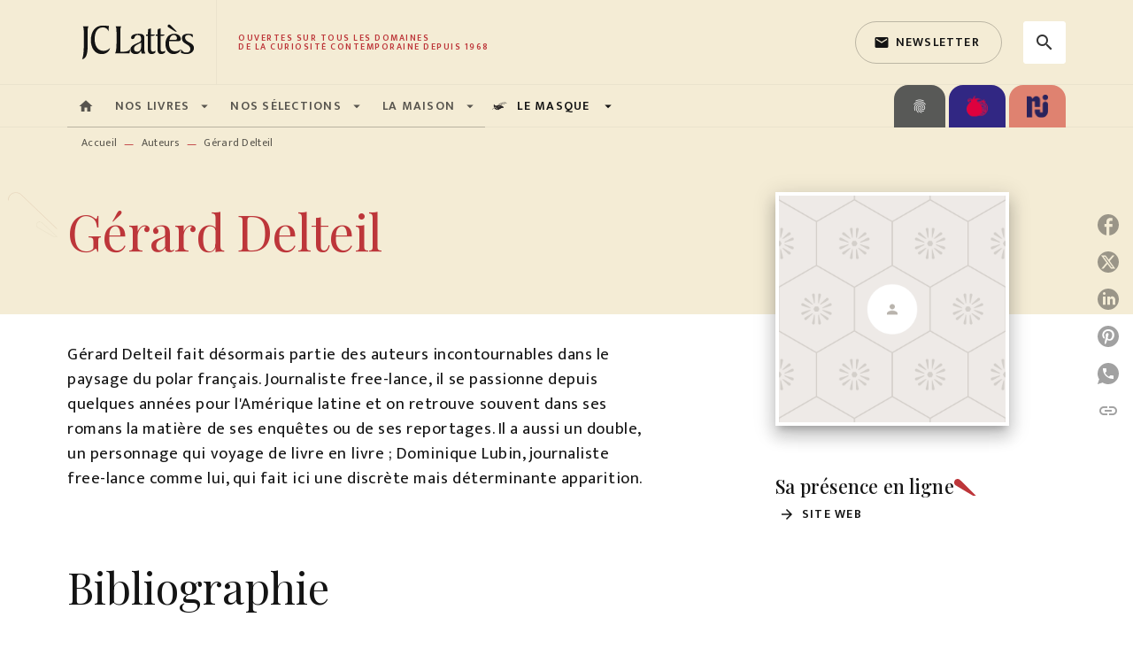

--- FILE ---
content_type: text/html
request_url: https://www.editions-jclattes.fr/auteur/gerard-delteil/
body_size: 89022
content:
<!DOCTYPE html><html lang="fr"><head><meta charSet="utf-8"/><meta name="viewport" content="width=device-width"/><meta name="next-head-count" content="2"/><link data-react-helmet="true" rel="canonical" href="https://www.editions-jclattes.fr/auteur/gerard-delteil/"/><link data-react-helmet="true" rel="preconnect" href="https://fonts.gstatic.com"/><link data-react-helmet="true" as="favicon" rel="shortcut icon" href="https://media.hachette.fr/2020-11/favicon.png"/><meta data-react-helmet="true" name="title" content="Gérard Delteil | JC Lattès"/><meta data-react-helmet="true" name="description" content="Gérard Delteil fait désormais partie des auteurs incontournables dans le paysage du polar français. Journaliste free-lance, il se passionne depuis que"/><meta data-react-helmet="true" name="tdm-reservation" content="1"/><meta data-react-helmet="true" property="og:type" content="website"/><meta data-react-helmet="true" property="og:url" content="https://www.editions-jclattes.fr/auteur/gerard-delteil/"/><meta data-react-helmet="true" property="og:title" content="Gérard Delteil | JC Lattès"/><meta data-react-helmet="true" property="og:description" content="Gérard Delteil fait désormais partie des auteurs incontournables dans le paysage du polar français. Journaliste free-lance, il se passionne depuis que"/><meta data-react-helmet="true" property="og:image" content="https://media.hachette.fr/1/2021-04/jc-lattes-logo.svg"/><meta data-react-helmet="true" property="twitter:card" content="summary_large_image"/><meta data-react-helmet="true" property="twitter:url" content="https://www.editions-jclattes.fr/auteur/gerard-delteil/"/><meta data-react-helmet="true" property="twitter:title" content="Gérard Delteil | JC Lattès"/><meta data-react-helmet="true" property="twitter:description" content="Gérard Delteil fait désormais partie des auteurs incontournables dans le paysage du polar français. Journaliste free-lance, il se passionne depuis que"/><meta data-react-helmet="true" property="twitter:image" content="https://media.hachette.fr/1/2021-04/jc-lattes-logo.svg"/><script data-react-helmet="true" type="application/ld+json">{"@context":"http://schema.org","@type":"Person","givenName":"Gérard","familyName":"Delteil","description":"Gérard Delteil fait désormais partie des auteurs incontournables dans le paysage du polar français. Journaliste free-lance, il se passionne depuis quelques années pour l'Amérique latine et on retrouve souvent dans ses romans la matière de ses enquêtes ou de ses reportages. Il a aussi un double, un personnage qui voyage de livre en livre ; Dominique Lubin, journaliste free-lance comme lui, qui fait ici une discrète mais déterminante apparition.","image":null}</script><title data-react-helmet="true">Gérard Delteil | JC Lattès</title><link rel="preload" href="/_next/static/css/30bb7ba8624ffc69.css" as="style"/><link rel="stylesheet" href="/_next/static/css/30bb7ba8624ffc69.css" data-n-g=""/><noscript data-n-css=""></noscript><script defer="" nomodule="" src="/_next/static/chunks/polyfills-c67a75d1b6f99dc8.js"></script><script src="/_next/static/chunks/webpack-9765523b66355ddf.js" defer=""></script><script src="/_next/static/chunks/framework-91f7956f9c79db49.js" defer=""></script><script src="/_next/static/chunks/main-5f95ec88460df6da.js" defer=""></script><script src="/_next/static/chunks/pages/_app-527177a87d243005.js" defer=""></script><script src="/_next/static/chunks/5047-bbda3de55e25c97e.js" defer=""></script><script src="/_next/static/chunks/pages/%5B...id%5D-0c2c802db1ac62ed.js" defer=""></script><script src="/_next/static/build-prod-1-41838/_buildManifest.js" defer=""></script><script src="/_next/static/build-prod-1-41838/_ssgManifest.js" defer=""></script><style id="jss-server-side">.MuiSvgIcon-root {
  fill: currentColor;
  width: 1em;
  height: 1em;
  display: inline-block;
  font-size: 1.7142857142857142rem;
  transition: fill 200ms cubic-bezier(0.4, 0, 0.2, 1) 0ms;
  flex-shrink: 0;
  user-select: none;
}
.MuiSvgIcon-colorPrimary {
  color: #BD363A;
}
.MuiSvgIcon-colorSecondary {
  color: #E07119;
}
.MuiSvgIcon-colorAction {
  color: rgba(0, 0, 0, 0.8);
}
.MuiSvgIcon-colorError {
  color: #FF002E;
}
.MuiSvgIcon-colorDisabled {
  color: rgba(0, 0, 0, 0.4);
}
.MuiSvgIcon-fontSizeInherit {
  font-size: inherit;
}
.MuiSvgIcon-fontSizeSmall {
  font-size: 1.4285714285714284rem;
}
.MuiSvgIcon-fontSizeLarge {
  font-size: 2.5rem;
}
.MuiButtonBase-root {
  color: inherit;
  border: 0;
  cursor: pointer;
  margin: 0;
  display: inline-flex;
  outline: 0;
  padding: 0;
  position: relative;
  align-items: center;
  user-select: none;
  border-radius: 0;
  vertical-align: middle;
  -moz-appearance: none;
  justify-content: center;
  text-decoration: none;
  background-color: transparent;
  -webkit-appearance: none;
  -webkit-tap-highlight-color: transparent;
}
.MuiButtonBase-root::-moz-focus-inner {
  border-style: none;
}
.MuiButtonBase-root.Mui-disabled {
  cursor: default;
  pointer-events: none;
}
@media print {
  .MuiButtonBase-root {
    color-adjust: exact;
  }
}
  .MuiIconButton-root {
    flex: 0 0 auto;
    color: rgba(0, 0, 0, 0.8);
    padding: 12px;
    overflow: visible;
    font-size: 1.7142857142857142rem;
    text-align: center;
    transition: background-color 150ms cubic-bezier(0.4, 0, 0.2, 1) 0ms;
    border-radius: 50%;
  }
  .MuiIconButton-root:hover {
    background-color: rgba(0, 0, 0, 0);
  }
  .MuiIconButton-root.Mui-disabled {
    color: rgba(0, 0, 0, 0.4);
    background-color: transparent;
  }
@media (hover: none) {
  .MuiIconButton-root:hover {
    background-color: transparent;
  }
}
  .MuiIconButton-edgeStart {
    margin-left: -12px;
  }
  .MuiIconButton-sizeSmall.MuiIconButton-edgeStart {
    margin-left: -3px;
  }
  .MuiIconButton-edgeEnd {
    margin-right: -12px;
  }
  .MuiIconButton-sizeSmall.MuiIconButton-edgeEnd {
    margin-right: -3px;
  }
  .MuiIconButton-colorInherit {
    color: inherit;
  }
  .MuiIconButton-colorPrimary {
    color: #BD363A;
  }
  .MuiIconButton-colorPrimary:hover {
    background-color: rgba(189, 54, 58, 0);
  }
@media (hover: none) {
  .MuiIconButton-colorPrimary:hover {
    background-color: transparent;
  }
}
  .MuiIconButton-colorSecondary {
    color: #E07119;
  }
  .MuiIconButton-colorSecondary:hover {
    background-color: rgba(224, 113, 25, 0);
  }
@media (hover: none) {
  .MuiIconButton-colorSecondary:hover {
    background-color: transparent;
  }
}
  .MuiIconButton-sizeSmall {
    padding: 3px;
    font-size: 1.2857142857142856rem;
  }
  .MuiIconButton-label {
    width: 100%;
    display: flex;
    align-items: inherit;
    justify-content: inherit;
  }
  .MuiTypography-root {
    margin: 0;
  }
  .MuiTypography-body2 {
    font-size: 1rem;
    font-family: 'Mukta', 'Helvetica', 'Arial', sans-serif;
    font-weight: 400;
    line-height: 1.25;
    letter-spacing: 0.017rem;
  }
  .MuiTypography-body1 {
    font-size: 1.0625rem;
    font-family: 'Mukta', 'Helvetica', 'Arial', sans-serif;
    font-weight: 400;
    line-height: 1.5;
    letter-spacing: 0.033rem;
  }
@media (min-width:600px) {
  .MuiTypography-body1 {
    font-size: 1.1667rem;
  }
}
@media (min-width:960px) {
  .MuiTypography-body1 {
    font-size: 1.1667rem;
  }
}
@media (min-width:1176px) {
  .MuiTypography-body1 {
    font-size: 1.1667rem;
  }
}
  .MuiTypography-caption {
    color: rgba(0,0,0,0.64);
    font-size: 0.75rem;
    font-family: 'Mukta', 'Helvetica', 'Arial', sans-serif;
    font-weight: 400;
    line-height: 1.66;
    letter-spacing: 0.019rem;
  }
  .MuiTypography-button {
    font-size: 0.875rem;
    font-family: 'Mukta', 'Helvetica', 'Arial', sans-serif;
    font-weight: 600;
    line-height: 1.75;
    letter-spacing: 0.078rem;
    text-transform: uppercase;
  }
  .MuiTypography-h1 {
    font-size: 3rem;
    font-family: 'Playfair Display', serif;
    font-weight: 300;
    line-height: 1.167;
    letter-spacing: -0.057rem;
  }
@media (min-width:600px) {
  .MuiTypography-h1 {
    font-size: 4.0703rem;
  }
}
@media (min-width:960px) {
  .MuiTypography-h1 {
    font-size: 4.7129rem;
  }
}
@media (min-width:1176px) {
  .MuiTypography-h1 {
    font-size: 4.9272rem;
  }
}
  .MuiTypography-h2 {
    font-size: 2.25rem;
    font-family: 'Playfair Display', serif;
    font-weight: 300;
    line-height: 1.2;
    letter-spacing: -0.043rem;
  }
@media (min-width:600px) {
  .MuiTypography-h2 {
    font-size: 2.9167rem;
  }
}
@media (min-width:960px) {
  .MuiTypography-h2 {
    font-size: 3.3333rem;
  }
}
@media (min-width:1176px) {
  .MuiTypography-h2 {
    font-size: 3.5417rem;
  }
}
  .MuiTypography-h3 {
    font-size: 2rem;
    font-family: 'Playfair Display', serif;
    font-weight: 400;
    line-height: 1.3;
    letter-spacing: 0rem;
  }
@media (min-width:600px) {
  .MuiTypography-h3 {
    font-size: 2.5rem;
  }
}
@media (min-width:960px) {
  .MuiTypography-h3 {
    font-size: 2.8846rem;
  }
}
@media (min-width:1176px) {
  .MuiTypography-h3 {
    font-size: 3.0769rem;
  }
}
  .MuiTypography-h4 {
    font-size: 1.5rem;
    font-family: 'Playfair Display', serif;
    font-weight: 400;
    line-height: 1.235;
    letter-spacing: 0.011rem;
  }
@media (min-width:600px) {
  .MuiTypography-h4 {
    font-size: 1.8219rem;
  }
}
@media (min-width:960px) {
  .MuiTypography-h4 {
    font-size: 1.8219rem;
  }
}
@media (min-width:1176px) {
  .MuiTypography-h4 {
    font-size: 2.0243rem;
  }
}
  .MuiTypography-h5 {
    font-size: 1.25rem;
    font-family: 'Playfair Display', serif;
    font-weight: 400;
    line-height: 1.334;
    letter-spacing: 0.01rem;
  }
@media (min-width:600px) {
  .MuiTypography-h5 {
    font-size: 1.3118rem;
  }
}
@media (min-width:960px) {
  .MuiTypography-h5 {
    font-size: 1.4993rem;
  }
}
@media (min-width:1176px) {
  .MuiTypography-h5 {
    font-size: 1.4993rem;
  }
}
  .MuiTypography-h6 {
    font-size: 1.125rem;
    font-family: 'Playfair Display', serif;
    font-weight: 500;
    line-height: 1.3;
    letter-spacing: 0.015rem;
  }
@media (min-width:600px) {
  .MuiTypography-h6 {
    font-size: 1.1538rem;
  }
}
@media (min-width:960px) {
  .MuiTypography-h6 {
    font-size: 1.1538rem;
  }
}
@media (min-width:1176px) {
  .MuiTypography-h6 {
    font-size: 1.3462rem;
  }
}
  .MuiTypography-subtitle1 {
    font-size: 1rem;
    font-family: 'Mukta', 'Helvetica', 'Arial', sans-serif;
    font-weight: 600;
    line-height: 1.4;
    letter-spacing: 0.009rem;
  }
  .MuiTypography-subtitle2 {
    font-size: 1.0625rem;
    font-family: 'Playfair Display', serif;
    font-weight: 600;
    line-height: 1.5;
    letter-spacing: 0.01rem;
  }
@media (min-width:600px) {
  .MuiTypography-subtitle2 {
    font-size: 1.1667rem;
  }
}
@media (min-width:960px) {
  .MuiTypography-subtitle2 {
    font-size: 1.1667rem;
  }
}
@media (min-width:1176px) {
  .MuiTypography-subtitle2 {
    font-size: 1.1667rem;
  }
}
  .MuiTypography-overline {
    font-size: 10px;
    font-family: 'Mukta', 'Helvetica', 'Arial', sans-serif;
    font-weight: 600;
    line-height: 1;
    letter-spacing: 1.5px;
    text-transform: uppercase;
  }
  .MuiTypography-srOnly {
    width: 1px;
    height: 1px;
    overflow: hidden;
    position: absolute;
  }
  .MuiTypography-alignLeft {
    text-align: left;
  }
  .MuiTypography-alignCenter {
    text-align: center;
  }
  .MuiTypography-alignRight {
    text-align: right;
  }
  .MuiTypography-alignJustify {
    text-align: justify;
  }
  .MuiTypography-noWrap {
    overflow: hidden;
    white-space: nowrap;
    text-overflow: ellipsis;
  }
  .MuiTypography-gutterBottom {
    margin-bottom: 0.35em;
  }
  .MuiTypography-paragraph {
    margin-bottom: 16px;
  }
  .MuiTypography-colorInherit {
    color: inherit;
  }
  .MuiTypography-colorPrimary {
    color: #BD363A;
  }
  .MuiTypography-colorSecondary {
    color: #E07119;
  }
  .MuiTypography-colorTextPrimary {
    color: #141414;
  }
  .MuiTypography-colorTextSecondary {
    color: #5C5C5C;
  }
  .MuiTypography-colorError {
    color: #FF002E;
  }
  .MuiTypography-displayInline {
    display: inline;
  }
  .MuiTypography-displayBlock {
    display: block;
  }
  .MuiBreadcrumbs-root {
    font-size: 12px;
  }
  .MuiBreadcrumbs-ol {
    margin: 0;
    display: flex;
    padding: 0;
    flex-wrap: wrap;
    list-style: none;
    align-items: center;
  }
  .MuiBreadcrumbs-separator {
    color: #BD363A;
    display: flex;
    margin-left: 8px;
    user-select: none;
    margin-right: 8px;
    vertical-align: middle;
  }
  .MuiButton-root {
    color: #141414;
    padding: 6px 16px;
    font-size: 0.875rem;
    min-width: 64px;
    box-sizing: border-box;
    transition: background-color 250ms cubic-bezier(0.4, 0, 0.2, 1) 0ms,box-shadow 250ms cubic-bezier(0.4, 0, 0.2, 1) 0ms,border 250ms cubic-bezier(0.4, 0, 0.2, 1) 0ms;
    font-family: 'Mukta', 'Helvetica', 'Arial', sans-serif;
    font-weight: 600;
    line-height: 1.75;
    border-radius: 4px;
    letter-spacing: 0.078rem;
    text-transform: uppercase;
  }
  .MuiButton-root:hover {
    text-decoration: none;
    background-color: rgba(20, 20, 20, 0);
  }
  .MuiButton-root.Mui-disabled {
    color: rgba(0, 0, 0, 0.4);
  }
@media (hover: none) {
  .MuiButton-root:hover {
    background-color: transparent;
  }
}
  .MuiButton-root:hover.Mui-disabled {
    background-color: transparent;
  }
  .MuiButton-label {
    width: 100%;
    display: inherit;
    align-items: inherit;
    justify-content: inherit;
  }
  .MuiButton-text {
    opacity: 1;
    padding: 6px 8px;
  }
  .MuiButton-text:hover {
    opacity: 1;
  }
  .MuiButton-textPrimary {
    color: #BD363A;
  }
  .MuiButton-textPrimary:hover {
    background-color: rgba(189, 54, 58, 0);
  }
@media (hover: none) {
  .MuiButton-textPrimary:hover {
    background-color: transparent;
  }
}
  .MuiButton-textSecondary {
    color: #E07119;
  }
  .MuiButton-textSecondary:hover {
    background-color: rgba(224, 113, 25, 0);
  }
@media (hover: none) {
  .MuiButton-textSecondary:hover {
    background-color: transparent;
  }
}
  .MuiButton-outlined {
    border: 1px solid rgba(0, 0, 0, 0.23);
    padding: 5px 15px;
    border-radius: 4px;
    background-color: rgba(255, 255, 255, 0);
  }
  .MuiButton-outlined.Mui-disabled {
    border: 1px solid rgba(0, 0, 0, 0.2);
  }
  .MuiButton-outlinedPrimary {
    color: #BD363A;
    border: 1px solid rgba(189, 54, 58, 0.5);
  }
  .MuiButton-outlinedPrimary:hover {
    color: #fff;
    border: 1px solid #BD363A;
    border-color: #BD363A;
    background-color: #BD363A;
  }
  .MuiButton-outlinedPrimary:focus {
    color: #BD363A;
    border-color: #BD363A;
  }
@media (hover: none) {
  .MuiButton-outlinedPrimary:hover {
    background-color: transparent;
  }
}
  .MuiButton-outlinedSecondary {
    color: #141414;
    border: 1px solid rgba(224, 113, 25, 0.5);
    border-color: #141414;
  }
  .MuiButton-outlinedSecondary:hover {
    color: #fff;
    border: 1px solid #E07119;
    border-color: #BD363A;
    background-color: #BD363A;
  }
  .MuiButton-outlinedSecondary.Mui-disabled {
    border: 1px solid rgba(0, 0, 0, 0.4);
  }
  .MuiButton-outlinedSecondary:focus {
    color: #141414;
    border-color: #141414;
  }
@media (hover: none) {
  .MuiButton-outlinedSecondary:hover {
    background-color: transparent;
  }
}
  .MuiButton-contained {
    color: rgba(0, 0, 0, 0.87);
    box-shadow: 0px 3px 1px -2px rgba(0,0,0,0.2),0px 2px 2px 0px rgba(0,0,0,0.14),0px 1px 5px 0px rgba(0,0,0,0.12);
    background-color: #e0e0e0;
  }
  .MuiButton-contained:hover {
    box-shadow: 0px 2px 4px -1px rgba(0,0,0,0.2),0px 4px 5px 0px rgba(0,0,0,0.14),0px 1px 10px 0px rgba(0,0,0,0.12);
    background-color: #AAAAAA;
  }
  .MuiButton-contained.Mui-focusVisible {
    box-shadow: 0px 3px 5px -1px rgba(0,0,0,0.2),0px 6px 10px 0px rgba(0,0,0,0.14),0px 1px 18px 0px rgba(0,0,0,0.12);
  }
  .MuiButton-contained:active {
    box-shadow: 0px 5px 5px -3px rgba(0,0,0,0.2),0px 8px 10px 1px rgba(0,0,0,0.14),0px 3px 14px 2px rgba(0,0,0,0.12);
  }
  .MuiButton-contained.Mui-disabled {
    color: rgba(0, 0, 0, 0.4);
    box-shadow: none;
    background-color: rgba(0, 0, 0, 0.4);
  }
@media (hover: none) {
  .MuiButton-contained:hover {
    box-shadow: 0px 3px 1px -2px rgba(0,0,0,0.2),0px 2px 2px 0px rgba(0,0,0,0.14),0px 1px 5px 0px rgba(0,0,0,0.12);
    background-color: #e0e0e0;
  }
}
  .MuiButton-contained:hover.Mui-disabled {
    background-color: rgba(0, 0, 0, 0.2);
  }
  .MuiButton-containedPrimary {
    color: #fff;
    box-shadow: 0px 3px 1px -2px rgba(0,0,0,0.2),0px 2px 2px 0px rgba(0,0,0,0.14),0px 1px 5px 0px rgba(0,0,0,0.12);
    background-color: #141414;
  }
  .MuiButton-containedPrimary:hover {
    color: #fff;
    background-color: #BD363A;
  }
  .MuiButton-containedPrimary .MuiTouchRipple-child {
    background-color: #BD363A;
  }
  .MuiButton-containedPrimary  {
    -mui-touch-ripple-child: [object Object];
  }
@media (hover: none) {
  .MuiButton-containedPrimary:hover {
    background-color: #BD363A;
  }
}
  .MuiButton-containedSecondary {
    color: #141414;
    box-shadow: 0px 3px 1px -2px rgba(0,0,0,0.2),0px 2px 2px 0px rgba(0,0,0,0.14),0px 1px 5px 0px rgba(0,0,0,0.12);
    background-color: #fff;
  }
  .MuiButton-containedSecondary:hover {
    color: #fff;
    background-color: #BD363A;
  }
  .MuiButton-containedSecondary.Mui-disabled {
    color: rgba(0, 0, 0, 0.4);
    background-color: #fff;
  }
  .MuiButton-containedSecondary:focus {
    color: #141414;
    background-color: #fff;
  }
  .MuiButton-containedSecondary .MuiTouchRipple-child {
    background-color: #F4ECD5;
  }
  .MuiButton-containedSecondary  {
    -mui-touch-ripple-child: [object Object];
  }
@media (hover: none) {
  .MuiButton-containedSecondary:hover {
    background-color: #E07119;
  }
}
  .MuiButton-disableElevation {
    box-shadow: none;
  }
  .MuiButton-disableElevation:hover {
    box-shadow: none;
  }
  .MuiButton-disableElevation.Mui-focusVisible {
    box-shadow: none;
  }
  .MuiButton-disableElevation:active {
    box-shadow: none;
  }
  .MuiButton-disableElevation.Mui-disabled {
    box-shadow: none;
  }
  .MuiButton-colorInherit {
    color: inherit;
    border-color: currentColor;
  }
  .MuiButton-textSizeSmall {
    padding: 4px 5px;
    font-size: 0.9285714285714285rem;
  }
  .MuiButton-textSizeLarge {
    padding: 8px 11px;
    font-size: 1.0714285714285714rem;
  }
  .MuiButton-outlinedSizeSmall {
    padding: 3px 9px;
    font-size: 0.9285714285714285rem;
  }
  .MuiButton-outlinedSizeLarge {
    padding: 7px 21px;
    font-size: 1.0714285714285714rem;
  }
  .MuiButton-containedSizeSmall {
    padding: 4px 10px;
    font-size: 0.9285714285714285rem;
  }
  .MuiButton-containedSizeLarge {
    padding: 8px 22px;
    font-size: 1.0714285714285714rem;
  }
  .MuiButton-fullWidth {
    width: 100%;
  }
  .MuiButton-startIcon {
    display: inherit;
    margin-left: -4px;
    margin-right: 8px;
  }
  .MuiButton-startIcon.MuiButton-iconSizeSmall {
    margin-left: -2px;
  }
  .MuiButton-endIcon {
    display: inherit;
    margin-left: 8px;
    margin-right: -4px;
  }
  .MuiButton-endIcon.MuiButton-iconSizeSmall {
    margin-right: -2px;
  }
  .MuiButton-iconSizeSmall > *:first-child {
    font-size: 18px;
  }
  .MuiButton-iconSizeMedium > *:first-child {
    font-size: 20px;
  }
  .MuiButton-iconSizeLarge > *:first-child {
    font-size: 22px;
  }
  .MuiChip-root {
    color: rgba(0, 0, 0, .64);
    border: none;
    cursor: default;
    height: 24px;
    display: inline-flex;
    outline: 0;
    padding: 0;
    font-size: 14px;
    box-sizing: border-box;
    transition: background-color 300ms cubic-bezier(0.4, 0, 0.2, 1) 0ms,box-shadow 300ms cubic-bezier(0.4, 0, 0.2, 1) 0ms;
    align-items: center;
    font-family: "Mukta", "Helvetica", "Arial", sans-serif;
    font-weight: 600;
    white-space: nowrap;
    border-radius: 4px;
    letter-spacing: 0.094rem;
    text-transform: uppercase;
    vertical-align: middle;
    justify-content: center;
    text-decoration: none;
    background-color: transparent;
  }
  .MuiChip-root.Mui-disabled {
    opacity: 0.5;
    pointer-events: none;
  }
  .MuiChip-root .MuiChip-avatar {
    color: #616161;
    width: 24px;
    height: 24px;
    font-size: 0.8571428571428571rem;
    margin-left: 5px;
    margin-right: -6px;
  }
  .MuiChip-root .MuiChip-avatarColorPrimary {
    color: #fff;
    background-color: #860014;
  }
  .MuiChip-root .MuiChip-avatarColorSecondary {
    color: #fff;
    background-color: #A84300;
  }
  .MuiChip-root .MuiChip-avatarSmall {
    width: 18px;
    height: 18px;
    font-size: 0.7142857142857142rem;
    margin-left: 4px;
    margin-right: -4px;
  }
  .MuiChip-sizeSmall {
    height: 18px;
    font-size: 0.625rem;
  }
  .MuiChip-colorPrimary {
    color: #fff;
    background-color: #BD363A;
  }
  .MuiChip-colorSecondary {
    color: #fff;
    background-color: #E07119;
  }
  .MuiChip-clickable {
    cursor: pointer;
    user-select: none;
    -webkit-tap-highlight-color: transparent;
  }
  .MuiChip-clickable:hover, .MuiChip-clickable:focus {
    color: #BD363A;
    background-color: inherit;
  }
  .MuiChip-clickable:active {
    box-shadow: 0px 2px 1px -1px rgba(0,0,0,0.2),0px 1px 1px 0px rgba(0,0,0,0.14),0px 1px 3px 0px rgba(0,0,0,0.12);
  }
  .MuiChip-clickableColorPrimary:hover, .MuiChip-clickableColorPrimary:focus {
    background-color: rgb(194, 70, 73);
  }
  .MuiChip-clickableColorSecondary:hover, .MuiChip-clickableColorSecondary:focus {
    background-color: rgb(226, 124, 43);
  }
  .MuiChip-deletable:focus {
    background-color: rgb(206, 206, 206);
  }
  .MuiChip-deletableColorPrimary:focus {
    background-color: rgb(202, 94, 97);
  }
  .MuiChip-deletableColorSecondary:focus {
    background-color: rgb(230, 141, 71);
  }
  .MuiChip-outlined {
    border: 1px solid rgba(0, 0, 0, 0.23);
    background-color: transparent;
  }
  .MuiChip-clickable.MuiChip-outlined:hover, .MuiChip-clickable.MuiChip-outlined:focus, .MuiChip-deletable.MuiChip-outlined:focus {
    background-color: rgba(20, 20, 20, 0);
  }
  .MuiChip-outlined .MuiChip-avatar {
    margin-left: 4px;
  }
  .MuiChip-outlined .MuiChip-avatarSmall {
    margin-left: 2px;
  }
  .MuiChip-outlined .MuiChip-icon {
    margin-left: 4px;
  }
  .MuiChip-outlined .MuiChip-iconSmall {
    margin-left: 2px;
  }
  .MuiChip-outlined .MuiChip-deleteIcon {
    margin-right: 5px;
  }
  .MuiChip-outlined .MuiChip-deleteIconSmall {
    margin-right: 3px;
  }
  .MuiChip-outlinedPrimary {
    color: #BD363A;
    border: 1px solid #BD363A;
  }
  .MuiChip-clickable.MuiChip-outlinedPrimary:hover, .MuiChip-clickable.MuiChip-outlinedPrimary:focus, .MuiChip-deletable.MuiChip-outlinedPrimary:focus {
    background-color: rgba(189, 54, 58, 0);
  }
  .MuiChip-outlinedSecondary {
    color: #E07119;
    border: 1px solid #E07119;
  }
  .MuiChip-clickable.MuiChip-outlinedSecondary:hover, .MuiChip-clickable.MuiChip-outlinedSecondary:focus, .MuiChip-deletable.MuiChip-outlinedSecondary:focus {
    background-color: rgba(224, 113, 25, 0);
  }
  .MuiChip-icon {
    color: #616161;
    margin-left: 5px;
    margin-right: -6px;
  }
  .MuiChip-iconSmall {
    width: 18px;
    height: 18px;
    margin-left: 4px;
    margin-right: -4px;
  }
  .MuiChip-iconColorPrimary {
    color: inherit;
  }
  .MuiChip-iconColorSecondary {
    color: inherit;
  }
  .MuiChip-label {
    overflow: hidden;
    white-space: nowrap;
    padding-left: 6px;
    padding-right: 6px;
    text-overflow: ellipsis;
  }
  .MuiChip-labelSmall {
    padding-left: 8px;
    padding-right: 8px;
  }
  .MuiChip-deleteIcon {
    color: rgba(20, 20, 20, 0.26);
    width: 22px;
    cursor: pointer;
    height: 22px;
    margin: 0 5px 0 -6px;
    -webkit-tap-highlight-color: transparent;
  }
  .MuiChip-deleteIcon:hover {
    color: rgba(20, 20, 20, 0.4);
  }
  .MuiChip-deleteIconSmall {
    width: 16px;
    height: 16px;
    margin-left: -4px;
    margin-right: 4px;
  }
  .MuiChip-deleteIconColorPrimary {
    color: rgba(255, 255, 255, 0.7);
  }
  .MuiChip-deleteIconColorPrimary:hover, .MuiChip-deleteIconColorPrimary:active {
    color: #fff;
  }
  .MuiChip-deleteIconColorSecondary {
    color: rgba(255, 255, 255, 0.7);
  }
  .MuiChip-deleteIconColorSecondary:hover, .MuiChip-deleteIconColorSecondary:active {
    color: #fff;
  }
  .MuiChip-deleteIconOutlinedColorPrimary {
    color: rgba(189, 54, 58, 0.7);
  }
  .MuiChip-deleteIconOutlinedColorPrimary:hover, .MuiChip-deleteIconOutlinedColorPrimary:active {
    color: #BD363A;
  }
  .MuiChip-deleteIconOutlinedColorSecondary {
    color: rgba(224, 113, 25, 0.7);
  }
  .MuiChip-deleteIconOutlinedColorSecondary:hover, .MuiChip-deleteIconOutlinedColorSecondary:active {
    color: #E07119;
  }
  .MuiContainer-root {
    width: 100%;
    display: block;
    box-sizing: border-box;
    margin-left: auto;
    margin-right: auto;
    padding-left: 16px;
    padding-right: 16px;
  }
@media (min-width:600px) {
  .MuiContainer-root {
    padding-left: 24px;
    padding-right: 24px;
  }
}
  .MuiContainer-disableGutters {
    padding-left: 0;
    padding-right: 0;
  }
@media (min-width:600px) {
  .MuiContainer-fixed {
    max-width: 600px;
  }
}
@media (min-width:936px) {
  .MuiContainer-fixed {
    max-width: 936px;
  }
}
@media (min-width:960px) {
  .MuiContainer-fixed {
    max-width: 960px;
  }
}
@media (min-width:1176px) {
  .MuiContainer-fixed {
    max-width: 1176px;
  }
}
@media (min-width:1512px) {
  .MuiContainer-fixed {
    max-width: 1512px;
  }
}
@media (min-width:0px) {
  .MuiContainer-maxWidthXs {
    max-width: 444px;
  }
}
@media (min-width:600px) {
  .MuiContainer-maxWidthSm {
    max-width: 600px;
  }
}
@media (min-width:960px) {
  .MuiContainer-maxWidthMd {
    max-width: 960px;
  }
}
@media (min-width:1176px) {
  .MuiContainer-maxWidthLg {
    max-width: 1176px;
  }
}
@media (min-width:1512px) {
  .MuiContainer-maxWidthXl {
    max-width: 1512px;
  }
}
  html {
    box-sizing: border-box;
    -webkit-font-smoothing: antialiased;
    -moz-osx-font-smoothing: grayscale;
  }
  *, *::before, *::after {
    box-sizing: inherit;
  }
  strong, b {
    font-weight: 800;
  }
  body {
    color: #141414;
    margin: 0;
    font-size: 1rem;
    font-family: 'Mukta', 'Helvetica', 'Arial', sans-serif;
    font-weight: 400;
    line-height: 1.25;
    letter-spacing: 0.017rem;
    background-color: #fff;
  }
@media print {
  body {
    background-color: #fff;
  }
}
  body::backdrop {
    background-color: #fff;
  }
  .CardNewsVariantHcomContentTextTag {
    padding-left: 6px;
    padding-right: 6px;
  }
  .MuiDrawer-docked {
    flex: 0 0 auto;
  }
  .MuiDrawer-paper {
    top: 0;
    flex: 1 0 auto;
    height: 100%;
    display: flex;
    outline: 0;
    z-index: 1200;
    position: fixed;
    overflow-y: auto;
    flex-direction: column;
    -webkit-overflow-scrolling: touch;
  }
  .MuiDrawer-paperAnchorLeft {
    left: 0;
    right: auto;
  }
  .MuiDrawer-paperAnchorRight {
    left: auto;
    right: 0;
  }
  .MuiDrawer-paperAnchorTop {
    top: 0;
    left: 0;
    right: 0;
    bottom: auto;
    height: auto;
    max-height: 100%;
  }
  .MuiDrawer-paperAnchorBottom {
    top: auto;
    left: 0;
    right: 0;
    bottom: 0;
    height: auto;
    max-height: 100%;
  }
  .MuiDrawer-paperAnchorDockedLeft {
    border-right: 1px solid #ABBEB6;
  }
  .MuiDrawer-paperAnchorDockedTop {
    border-bottom: 1px solid #ABBEB6;
  }
  .MuiDrawer-paperAnchorDockedRight {
    border-left: 1px solid #ABBEB6;
  }
  .MuiDrawer-paperAnchorDockedBottom {
    border-top: 1px solid #ABBEB6;
  }
@keyframes mui-auto-fill {}
@keyframes mui-auto-fill-cancel {}
  .MuiInputBase-root {
    color: #141414;
    cursor: text;
    display: inline-flex;
    position: relative;
    font-size: 1.0625rem;
    box-sizing: border-box;
    align-items: center;
    font-family: 'Mukta', 'Helvetica', 'Arial', sans-serif;
    font-weight: 400;
    line-height: 1.1876em;
    letter-spacing: 0.033rem;
  }
@media (min-width:600px) {
  .MuiInputBase-root {
    font-size: 1.1667rem;
  }
}
@media (min-width:960px) {
  .MuiInputBase-root {
    font-size: 1.1667rem;
  }
}
@media (min-width:1176px) {
  .MuiInputBase-root {
    font-size: 1.1667rem;
  }
}
  .MuiInputBase-root.Mui-disabled {
    color: rgba(0, 0, 0, 0.38);
    cursor: default;
  }
  .MuiInputBase-multiline {
    padding: 6px 0 7px;
  }
  .MuiInputBase-multiline.MuiInputBase-marginDense {
    padding-top: 3px;
  }
  .MuiInputBase-fullWidth {
    width: 100%;
  }
  .MuiInputBase-input {
    font: inherit;
    color: currentColor;
    width: 100%;
    border: 0;
    height: 1.1876em;
    margin: 0;
    display: block;
    padding: 6px 0 7px;
    min-width: 0;
    background: none;
    box-sizing: content-box;
    animation-name: mui-auto-fill-cancel;
    letter-spacing: inherit;
    animation-duration: 10ms;
    -webkit-tap-highlight-color: transparent;
  }
  .MuiInputBase-input::-webkit-input-placeholder {
    color: currentColor;
    opacity: 0.42;
    transition: opacity 200ms cubic-bezier(0.4, 0, 0.2, 1) 0ms;
  }
  .MuiInputBase-input::-moz-placeholder {
    color: currentColor;
    opacity: 0.42;
    transition: opacity 200ms cubic-bezier(0.4, 0, 0.2, 1) 0ms;
  }
  .MuiInputBase-input:-ms-input-placeholder {
    color: currentColor;
    opacity: 0.42;
    transition: opacity 200ms cubic-bezier(0.4, 0, 0.2, 1) 0ms;
  }
  .MuiInputBase-input::-ms-input-placeholder {
    color: currentColor;
    opacity: 0.42;
    transition: opacity 200ms cubic-bezier(0.4, 0, 0.2, 1) 0ms;
  }
  .MuiInputBase-input:focus {
    outline: 0;
  }
  .MuiInputBase-input:invalid {
    box-shadow: none;
  }
  .MuiInputBase-input::-webkit-search-decoration {
    -webkit-appearance: none;
  }
  .MuiInputBase-input.Mui-disabled {
    opacity: 1;
  }
  .MuiInputBase-input:-webkit-autofill {
    animation-name: mui-auto-fill;
    animation-duration: 5000s;
  }
  label[data-shrink=false] + .MuiInputBase-formControl .MuiInputBase-input::-webkit-input-placeholder {
    opacity: 0 !important;
  }
  label[data-shrink=false] + .MuiInputBase-formControl .MuiInputBase-input::-moz-placeholder {
    opacity: 0 !important;
  }
  label[data-shrink=false] + .MuiInputBase-formControl .MuiInputBase-input:-ms-input-placeholder {
    opacity: 0 !important;
  }
  label[data-shrink=false] + .MuiInputBase-formControl .MuiInputBase-input::-ms-input-placeholder {
    opacity: 0 !important;
  }
  label[data-shrink=false] + .MuiInputBase-formControl .MuiInputBase-input:focus::-webkit-input-placeholder {
    opacity: 0.42;
  }
  label[data-shrink=false] + .MuiInputBase-formControl .MuiInputBase-input:focus::-moz-placeholder {
    opacity: 0.42;
  }
  label[data-shrink=false] + .MuiInputBase-formControl .MuiInputBase-input:focus:-ms-input-placeholder {
    opacity: 0.42;
  }
  label[data-shrink=false] + .MuiInputBase-formControl .MuiInputBase-input:focus::-ms-input-placeholder {
    opacity: 0.42;
  }
  .MuiInputBase-inputMarginDense {
    padding-top: 3px;
  }
  .MuiInputBase-inputMultiline {
    height: auto;
    resize: none;
    padding: 0;
  }
  .MuiInputBase-inputTypeSearch {
    -moz-appearance: textfield;
    -webkit-appearance: textfield;
  }
  .MuiFormControl-root {
    border: 0;
    margin: 0;
    display: inline-flex;
    padding: 0;
    position: relative;
    min-width: 0;
    flex-direction: column;
    vertical-align: top;
  }
  .MuiFormControl-marginNormal {
    margin-top: 16px;
    margin-bottom: 8px;
  }
  .MuiFormControl-marginDense {
    margin-top: 8px;
    margin-bottom: 4px;
  }
  .MuiFormControl-fullWidth {
    width: 100%;
  }
  .MuiFormLabel-root {
    color: #5C5C5C;
    padding: 0;
    font-size: 1.0625rem;
    font-family: 'Mukta', 'Helvetica', 'Arial', sans-serif;
    font-weight: 400;
    line-height: 1;
    letter-spacing: 0.033rem;
  }
@media (min-width:600px) {
  .MuiFormLabel-root {
    font-size: 1.1667rem;
  }
}
@media (min-width:960px) {
  .MuiFormLabel-root {
    font-size: 1.1667rem;
  }
}
@media (min-width:1176px) {
  .MuiFormLabel-root {
    font-size: 1.1667rem;
  }
}
  .MuiFormLabel-root.Mui-focused {
    color: #BD363A;
  }
  .MuiFormLabel-root.Mui-disabled {
    color: rgba(0, 0, 0, 0.38);
  }
  .MuiFormLabel-root.Mui-error {
    color: #FF002E;
  }
  .MuiFormLabel-colorSecondary.Mui-focused {
    color: #E07119;
  }
  .MuiFormLabel-asterisk.Mui-error {
    color: #FF002E;
  }
  .MuiGrid-container {
    width: 100%;
    display: flex;
    flex-wrap: wrap;
    box-sizing: border-box;
  }
  .MuiGrid-item {
    margin: 0;
    box-sizing: border-box;
  }
  .MuiGrid-zeroMinWidth {
    min-width: 0;
  }
  .MuiGrid-direction-xs-column {
    flex-direction: column;
  }
  .MuiGrid-direction-xs-column-reverse {
    flex-direction: column-reverse;
  }
  .MuiGrid-direction-xs-row-reverse {
    flex-direction: row-reverse;
  }
  .MuiGrid-wrap-xs-nowrap {
    flex-wrap: nowrap;
  }
  .MuiGrid-wrap-xs-wrap-reverse {
    flex-wrap: wrap-reverse;
  }
  .MuiGrid-align-items-xs-center {
    align-items: center;
  }
  .MuiGrid-align-items-xs-flex-start {
    align-items: flex-start;
  }
  .MuiGrid-align-items-xs-flex-end {
    align-items: flex-end;
  }
  .MuiGrid-align-items-xs-baseline {
    align-items: baseline;
  }
  .MuiGrid-align-content-xs-center {
    align-content: center;
  }
  .MuiGrid-align-content-xs-flex-start {
    align-content: flex-start;
  }
  .MuiGrid-align-content-xs-flex-end {
    align-content: flex-end;
  }
  .MuiGrid-align-content-xs-space-between {
    align-content: space-between;
  }
  .MuiGrid-align-content-xs-space-around {
    align-content: space-around;
  }
  .MuiGrid-justify-content-xs-center {
    justify-content: center;
  }
  .MuiGrid-justify-content-xs-flex-end {
    justify-content: flex-end;
  }
  .MuiGrid-justify-content-xs-space-between {
    justify-content: space-between;
  }
  .MuiGrid-justify-content-xs-space-around {
    justify-content: space-around;
  }
  .MuiGrid-justify-content-xs-space-evenly {
    justify-content: space-evenly;
  }
  .MuiGrid-spacing-xs-1 {
    width: calc(100% + 8px);
    margin: -4px;
  }
  .MuiGrid-spacing-xs-1 > .MuiGrid-item {
    padding: 4px;
  }
  .MuiGrid-spacing-xs-2 {
    width: calc(100% + 16px);
    margin: -8px;
  }
  .MuiGrid-spacing-xs-2 > .MuiGrid-item {
    padding: 8px;
  }
  .MuiGrid-spacing-xs-3 {
    width: calc(100% + 24px);
    margin: -12px;
  }
  .MuiGrid-spacing-xs-3 > .MuiGrid-item {
    padding: 12px;
  }
  .MuiGrid-spacing-xs-4 {
    width: calc(100% + 32px);
    margin: -16px;
  }
  .MuiGrid-spacing-xs-4 > .MuiGrid-item {
    padding: 16px;
  }
  .MuiGrid-spacing-xs-5 {
    width: calc(100% + 40px);
    margin: -20px;
  }
  .MuiGrid-spacing-xs-5 > .MuiGrid-item {
    padding: 20px;
  }
  .MuiGrid-spacing-xs-6 {
    width: calc(100% + 48px);
    margin: -24px;
  }
  .MuiGrid-spacing-xs-6 > .MuiGrid-item {
    padding: 24px;
  }
  .MuiGrid-spacing-xs-7 {
    width: calc(100% + 56px);
    margin: -28px;
  }
  .MuiGrid-spacing-xs-7 > .MuiGrid-item {
    padding: 28px;
  }
  .MuiGrid-spacing-xs-8 {
    width: calc(100% + 64px);
    margin: -32px;
  }
  .MuiGrid-spacing-xs-8 > .MuiGrid-item {
    padding: 32px;
  }
  .MuiGrid-spacing-xs-9 {
    width: calc(100% + 72px);
    margin: -36px;
  }
  .MuiGrid-spacing-xs-9 > .MuiGrid-item {
    padding: 36px;
  }
  .MuiGrid-spacing-xs-10 {
    width: calc(100% + 80px);
    margin: -40px;
  }
  .MuiGrid-spacing-xs-10 > .MuiGrid-item {
    padding: 40px;
  }
  .MuiGrid-grid-xs-auto {
    flex-grow: 0;
    max-width: none;
    flex-basis: auto;
  }
  .MuiGrid-grid-xs-true {
    flex-grow: 1;
    max-width: 100%;
    flex-basis: 0;
  }
  .MuiGrid-grid-xs-1 {
    flex-grow: 0;
    max-width: 8.333333%;
    flex-basis: 8.333333%;
  }
  .MuiGrid-grid-xs-2 {
    flex-grow: 0;
    max-width: 16.666667%;
    flex-basis: 16.666667%;
  }
  .MuiGrid-grid-xs-3 {
    flex-grow: 0;
    max-width: 25%;
    flex-basis: 25%;
  }
  .MuiGrid-grid-xs-4 {
    flex-grow: 0;
    max-width: 33.333333%;
    flex-basis: 33.333333%;
  }
  .MuiGrid-grid-xs-5 {
    flex-grow: 0;
    max-width: 41.666667%;
    flex-basis: 41.666667%;
  }
  .MuiGrid-grid-xs-6 {
    flex-grow: 0;
    max-width: 50%;
    flex-basis: 50%;
  }
  .MuiGrid-grid-xs-7 {
    flex-grow: 0;
    max-width: 58.333333%;
    flex-basis: 58.333333%;
  }
  .MuiGrid-grid-xs-8 {
    flex-grow: 0;
    max-width: 66.666667%;
    flex-basis: 66.666667%;
  }
  .MuiGrid-grid-xs-9 {
    flex-grow: 0;
    max-width: 75%;
    flex-basis: 75%;
  }
  .MuiGrid-grid-xs-10 {
    flex-grow: 0;
    max-width: 83.333333%;
    flex-basis: 83.333333%;
  }
  .MuiGrid-grid-xs-11 {
    flex-grow: 0;
    max-width: 91.666667%;
    flex-basis: 91.666667%;
  }
  .MuiGrid-grid-xs-12 {
    flex-grow: 0;
    max-width: 100%;
    flex-basis: 100%;
  }
@media (min-width:600px) {
  .MuiGrid-grid-sm-auto {
    flex-grow: 0;
    max-width: none;
    flex-basis: auto;
  }
  .MuiGrid-grid-sm-true {
    flex-grow: 1;
    max-width: 100%;
    flex-basis: 0;
  }
  .MuiGrid-grid-sm-1 {
    flex-grow: 0;
    max-width: 8.333333%;
    flex-basis: 8.333333%;
  }
  .MuiGrid-grid-sm-2 {
    flex-grow: 0;
    max-width: 16.666667%;
    flex-basis: 16.666667%;
  }
  .MuiGrid-grid-sm-3 {
    flex-grow: 0;
    max-width: 25%;
    flex-basis: 25%;
  }
  .MuiGrid-grid-sm-4 {
    flex-grow: 0;
    max-width: 33.333333%;
    flex-basis: 33.333333%;
  }
  .MuiGrid-grid-sm-5 {
    flex-grow: 0;
    max-width: 41.666667%;
    flex-basis: 41.666667%;
  }
  .MuiGrid-grid-sm-6 {
    flex-grow: 0;
    max-width: 50%;
    flex-basis: 50%;
  }
  .MuiGrid-grid-sm-7 {
    flex-grow: 0;
    max-width: 58.333333%;
    flex-basis: 58.333333%;
  }
  .MuiGrid-grid-sm-8 {
    flex-grow: 0;
    max-width: 66.666667%;
    flex-basis: 66.666667%;
  }
  .MuiGrid-grid-sm-9 {
    flex-grow: 0;
    max-width: 75%;
    flex-basis: 75%;
  }
  .MuiGrid-grid-sm-10 {
    flex-grow: 0;
    max-width: 83.333333%;
    flex-basis: 83.333333%;
  }
  .MuiGrid-grid-sm-11 {
    flex-grow: 0;
    max-width: 91.666667%;
    flex-basis: 91.666667%;
  }
  .MuiGrid-grid-sm-12 {
    flex-grow: 0;
    max-width: 100%;
    flex-basis: 100%;
  }
}
@media (min-width:936px) {
  .MuiGrid-grid-form-auto {
    flex-grow: 0;
    max-width: none;
    flex-basis: auto;
  }
  .MuiGrid-grid-form-true {
    flex-grow: 1;
    max-width: 100%;
    flex-basis: 0;
  }
  .MuiGrid-grid-form-1 {
    flex-grow: 0;
    max-width: 8.333333%;
    flex-basis: 8.333333%;
  }
  .MuiGrid-grid-form-2 {
    flex-grow: 0;
    max-width: 16.666667%;
    flex-basis: 16.666667%;
  }
  .MuiGrid-grid-form-3 {
    flex-grow: 0;
    max-width: 25%;
    flex-basis: 25%;
  }
  .MuiGrid-grid-form-4 {
    flex-grow: 0;
    max-width: 33.333333%;
    flex-basis: 33.333333%;
  }
  .MuiGrid-grid-form-5 {
    flex-grow: 0;
    max-width: 41.666667%;
    flex-basis: 41.666667%;
  }
  .MuiGrid-grid-form-6 {
    flex-grow: 0;
    max-width: 50%;
    flex-basis: 50%;
  }
  .MuiGrid-grid-form-7 {
    flex-grow: 0;
    max-width: 58.333333%;
    flex-basis: 58.333333%;
  }
  .MuiGrid-grid-form-8 {
    flex-grow: 0;
    max-width: 66.666667%;
    flex-basis: 66.666667%;
  }
  .MuiGrid-grid-form-9 {
    flex-grow: 0;
    max-width: 75%;
    flex-basis: 75%;
  }
  .MuiGrid-grid-form-10 {
    flex-grow: 0;
    max-width: 83.333333%;
    flex-basis: 83.333333%;
  }
  .MuiGrid-grid-form-11 {
    flex-grow: 0;
    max-width: 91.666667%;
    flex-basis: 91.666667%;
  }
  .MuiGrid-grid-form-12 {
    flex-grow: 0;
    max-width: 100%;
    flex-basis: 100%;
  }
}
@media (min-width:960px) {
  .MuiGrid-grid-md-auto {
    flex-grow: 0;
    max-width: none;
    flex-basis: auto;
  }
  .MuiGrid-grid-md-true {
    flex-grow: 1;
    max-width: 100%;
    flex-basis: 0;
  }
  .MuiGrid-grid-md-1 {
    flex-grow: 0;
    max-width: 8.333333%;
    flex-basis: 8.333333%;
  }
  .MuiGrid-grid-md-2 {
    flex-grow: 0;
    max-width: 16.666667%;
    flex-basis: 16.666667%;
  }
  .MuiGrid-grid-md-3 {
    flex-grow: 0;
    max-width: 25%;
    flex-basis: 25%;
  }
  .MuiGrid-grid-md-4 {
    flex-grow: 0;
    max-width: 33.333333%;
    flex-basis: 33.333333%;
  }
  .MuiGrid-grid-md-5 {
    flex-grow: 0;
    max-width: 41.666667%;
    flex-basis: 41.666667%;
  }
  .MuiGrid-grid-md-6 {
    flex-grow: 0;
    max-width: 50%;
    flex-basis: 50%;
  }
  .MuiGrid-grid-md-7 {
    flex-grow: 0;
    max-width: 58.333333%;
    flex-basis: 58.333333%;
  }
  .MuiGrid-grid-md-8 {
    flex-grow: 0;
    max-width: 66.666667%;
    flex-basis: 66.666667%;
  }
  .MuiGrid-grid-md-9 {
    flex-grow: 0;
    max-width: 75%;
    flex-basis: 75%;
  }
  .MuiGrid-grid-md-10 {
    flex-grow: 0;
    max-width: 83.333333%;
    flex-basis: 83.333333%;
  }
  .MuiGrid-grid-md-11 {
    flex-grow: 0;
    max-width: 91.666667%;
    flex-basis: 91.666667%;
  }
  .MuiGrid-grid-md-12 {
    flex-grow: 0;
    max-width: 100%;
    flex-basis: 100%;
  }
}
@media (min-width:1176px) {
  .MuiGrid-grid-lg-auto {
    flex-grow: 0;
    max-width: none;
    flex-basis: auto;
  }
  .MuiGrid-grid-lg-true {
    flex-grow: 1;
    max-width: 100%;
    flex-basis: 0;
  }
  .MuiGrid-grid-lg-1 {
    flex-grow: 0;
    max-width: 8.333333%;
    flex-basis: 8.333333%;
  }
  .MuiGrid-grid-lg-2 {
    flex-grow: 0;
    max-width: 16.666667%;
    flex-basis: 16.666667%;
  }
  .MuiGrid-grid-lg-3 {
    flex-grow: 0;
    max-width: 25%;
    flex-basis: 25%;
  }
  .MuiGrid-grid-lg-4 {
    flex-grow: 0;
    max-width: 33.333333%;
    flex-basis: 33.333333%;
  }
  .MuiGrid-grid-lg-5 {
    flex-grow: 0;
    max-width: 41.666667%;
    flex-basis: 41.666667%;
  }
  .MuiGrid-grid-lg-6 {
    flex-grow: 0;
    max-width: 50%;
    flex-basis: 50%;
  }
  .MuiGrid-grid-lg-7 {
    flex-grow: 0;
    max-width: 58.333333%;
    flex-basis: 58.333333%;
  }
  .MuiGrid-grid-lg-8 {
    flex-grow: 0;
    max-width: 66.666667%;
    flex-basis: 66.666667%;
  }
  .MuiGrid-grid-lg-9 {
    flex-grow: 0;
    max-width: 75%;
    flex-basis: 75%;
  }
  .MuiGrid-grid-lg-10 {
    flex-grow: 0;
    max-width: 83.333333%;
    flex-basis: 83.333333%;
  }
  .MuiGrid-grid-lg-11 {
    flex-grow: 0;
    max-width: 91.666667%;
    flex-basis: 91.666667%;
  }
  .MuiGrid-grid-lg-12 {
    flex-grow: 0;
    max-width: 100%;
    flex-basis: 100%;
  }
}
@media (min-width:1512px) {
  .MuiGrid-grid-xl-auto {
    flex-grow: 0;
    max-width: none;
    flex-basis: auto;
  }
  .MuiGrid-grid-xl-true {
    flex-grow: 1;
    max-width: 100%;
    flex-basis: 0;
  }
  .MuiGrid-grid-xl-1 {
    flex-grow: 0;
    max-width: 8.333333%;
    flex-basis: 8.333333%;
  }
  .MuiGrid-grid-xl-2 {
    flex-grow: 0;
    max-width: 16.666667%;
    flex-basis: 16.666667%;
  }
  .MuiGrid-grid-xl-3 {
    flex-grow: 0;
    max-width: 25%;
    flex-basis: 25%;
  }
  .MuiGrid-grid-xl-4 {
    flex-grow: 0;
    max-width: 33.333333%;
    flex-basis: 33.333333%;
  }
  .MuiGrid-grid-xl-5 {
    flex-grow: 0;
    max-width: 41.666667%;
    flex-basis: 41.666667%;
  }
  .MuiGrid-grid-xl-6 {
    flex-grow: 0;
    max-width: 50%;
    flex-basis: 50%;
  }
  .MuiGrid-grid-xl-7 {
    flex-grow: 0;
    max-width: 58.333333%;
    flex-basis: 58.333333%;
  }
  .MuiGrid-grid-xl-8 {
    flex-grow: 0;
    max-width: 66.666667%;
    flex-basis: 66.666667%;
  }
  .MuiGrid-grid-xl-9 {
    flex-grow: 0;
    max-width: 75%;
    flex-basis: 75%;
  }
  .MuiGrid-grid-xl-10 {
    flex-grow: 0;
    max-width: 83.333333%;
    flex-basis: 83.333333%;
  }
  .MuiGrid-grid-xl-11 {
    flex-grow: 0;
    max-width: 91.666667%;
    flex-basis: 91.666667%;
  }
  .MuiGrid-grid-xl-12 {
    flex-grow: 0;
    max-width: 100%;
    flex-basis: 100%;
  }
}
  .MuiIcon-root {
    width: 1em;
    height: 1em;
    overflow: hidden;
    font-size: 1.7142857142857142rem;
    flex-shrink: 0;
    user-select: none;
  }
  .MuiIcon-colorPrimary {
    color: #BD363A;
  }
  .MuiIcon-colorSecondary {
    color: #E07119;
  }
  .MuiIcon-colorAction {
    color: rgba(0, 0, 0, 0.8);
  }
  .MuiIcon-colorError {
    color: #FF002E;
  }
  .MuiIcon-colorDisabled {
    color: rgba(0, 0, 0, 0.4);
  }
  .MuiIcon-fontSizeInherit {
    font-size: inherit;
  }
  .MuiIcon-fontSizeSmall {
    font-size: 1.4285714285714284rem;
  }
  .MuiIcon-fontSizeLarge {
    font-size: 2.571428571428571rem;
  }
  .MuiInputLabel-root {
    display: block;
    transform-origin: top left;
  }
  .MuiInputLabel-asterisk {
    color: #FF002E;
  }
  .MuiInputLabel-formControl {
    top: 0;
    left: 0;
    position: absolute;
    transform: translate(0, 24px) scale(1);
  }
  .MuiInputLabel-marginDense {
    transform: translate(0, 21px) scale(1);
  }
  .MuiInputLabel-shrink {
    transform: translate(0, 1.5px) scale(0.75);
    transform-origin: top left;
  }
  .MuiInputLabel-animated {
    transition: color 200ms cubic-bezier(0.0, 0, 0.2, 1) 0ms,transform 200ms cubic-bezier(0.0, 0, 0.2, 1) 0ms;
  }
  .MuiInputLabel-filled {
    z-index: 1;
    transform: translate(12px, 20px) scale(1);
    pointer-events: none;
  }
  .MuiInputLabel-filled.MuiInputLabel-marginDense {
    transform: translate(12px, 17px) scale(1);
  }
  .MuiInputLabel-filled.MuiInputLabel-shrink {
    transform: translate(12px, 10px) scale(0.75);
  }
  .MuiInputLabel-filled.MuiInputLabel-shrink.MuiInputLabel-marginDense {
    transform: translate(12px, 7px) scale(0.75);
  }
  .MuiInputLabel-outlined {
    z-index: 1;
    transform: translate(14px, 20px) scale(1);
    pointer-events: none;
  }
  .MuiInputLabel-outlined.MuiInputLabel-marginDense {
    transform: translate(14px, 12px) scale(1);
  }
  .MuiInputLabel-outlined.MuiInputLabel-shrink {
    transform: translate(14px, -6px) scale(0.75);
  }
  .MuiList-root {
    margin: 0;
    padding: 0;
    position: relative;
    list-style: none;
  }
  .MuiList-padding {
    padding-top: 8px;
    padding-bottom: 8px;
  }
  .MuiList-subheader {
    padding-top: 0;
  }
  .MuiListItem-root {
    width: 100%;
    display: flex;
    position: relative;
    box-sizing: border-box;
    text-align: left;
    align-items: center;
    padding-top: 8px;
    padding-bottom: 8px;
    justify-content: flex-start;
    text-decoration: none;
  }
  .MuiListItem-root.Mui-focusVisible {
    background-color: #BD363A;
  }
  .MuiListItem-root.Mui-selected, .MuiListItem-root.Mui-selected:hover {
    background-color: #BD363A;
  }
  .MuiListItem-root.Mui-disabled {
    opacity: 0.5;
  }
  .MuiListItem-container {
    position: relative;
  }
  .MuiListItem-dense {
    padding-top: 4px;
    padding-bottom: 4px;
  }
  .MuiListItem-alignItemsFlexStart {
    align-items: flex-start;
  }
  .MuiListItem-divider {
    border-bottom: 1px solid #ABBEB6;
    background-clip: padding-box;
  }
  .MuiListItem-gutters {
    padding-left: 16px;
    padding-right: 16px;
  }
  .MuiListItem-button {
    transition: background-color 150ms cubic-bezier(0.4, 0, 0.2, 1) 0ms;
  }
  .MuiListItem-button:hover {
    text-decoration: none;
    background-color: #FFF;
  }
@media (hover: none) {
  .MuiListItem-button:hover {
    background-color: transparent;
  }
}
  .MuiListItem-secondaryAction {
    padding-right: 48px;
  }
  .MuiListItemIcon-root {
    color: rgba(0, 0, 0, 0.8);
    display: inline-flex;
    min-width: 56px;
    flex-shrink: 0;
  }
  .MuiListItemIcon-alignItemsFlexStart {
    margin-top: 8px;
  }
  .jss1 {
    top: -5px;
    left: 0;
    right: 0;
    bottom: 0;
    margin: 0;
    padding: 0 8px;
    overflow: hidden;
    position: absolute;
    border-style: solid;
    border-width: 1px;
    border-radius: inherit;
    pointer-events: none;
  }
  .jss2 {
    padding: 0;
    text-align: left;
    transition: width 150ms cubic-bezier(0.0, 0, 0.2, 1) 0ms;
    line-height: 11px;
  }
  .jss3 {
    width: auto;
    height: 11px;
    display: block;
    padding: 0;
    font-size: 0.75em;
    max-width: 0.01px;
    text-align: left;
    transition: max-width 50ms cubic-bezier(0.0, 0, 0.2, 1) 0ms;
    visibility: hidden;
  }
  .jss3 > span {
    display: inline-block;
    padding-left: 5px;
    padding-right: 5px;
  }
  .jss4 {
    max-width: 1000px;
    transition: max-width 100ms cubic-bezier(0.0, 0, 0.2, 1) 50ms;
  }
  .MuiOutlinedInput-root {
    position: relative;
    border-radius: 8px;
  }
  .MuiOutlinedInput-root:hover .MuiOutlinedInput-notchedOutline {
    border-color: #141414;
  }
@media (hover: none) {
  .MuiOutlinedInput-root:hover .MuiOutlinedInput-notchedOutline {
    border-color: rgba(0, 0, 0, 0.23);
  }
}
  .MuiOutlinedInput-root.Mui-focused .MuiOutlinedInput-notchedOutline {
    border-color: #BD363A;
    border-width: 2px;
  }
  .MuiOutlinedInput-root.Mui-error .MuiOutlinedInput-notchedOutline {
    border-color: #FF002E;
  }
  .MuiOutlinedInput-root.Mui-disabled .MuiOutlinedInput-notchedOutline {
    border-color: rgba(0, 0, 0, 0.4);
  }
  .MuiOutlinedInput-colorSecondary.Mui-focused .MuiOutlinedInput-notchedOutline {
    border-color: #E07119;
  }
  .MuiOutlinedInput-adornedStart {
    padding-left: 14px;
  }
  .MuiOutlinedInput-adornedEnd {
    padding-right: 14px;
  }
  .MuiOutlinedInput-multiline {
    padding: 18.5px 14px;
  }
  .MuiOutlinedInput-multiline.MuiOutlinedInput-marginDense {
    padding-top: 10.5px;
    padding-bottom: 10.5px;
  }
  .MuiOutlinedInput-notchedOutline {
    border-color: #141414;
  }
  .MuiOutlinedInput-input {
    padding: 18.5px 14px;
  }
  .MuiOutlinedInput-input:-webkit-autofill {
    border-radius: inherit;
  }
  .MuiOutlinedInput-inputMarginDense {
    padding-top: 10.5px;
    padding-bottom: 10.5px;
  }
  .MuiOutlinedInput-inputMultiline {
    padding: 0;
  }
  .MuiOutlinedInput-inputAdornedStart {
    padding-left: 0;
  }
  .MuiOutlinedInput-inputAdornedEnd {
    padding-right: 0;
  }
  .MuiSnackbar-root {
    left: 8px;
    right: 8px;
    display: flex;
    z-index: 1400;
    position: fixed;
    align-items: center;
    justify-content: center;
  }
  .MuiSnackbar-anchorOriginTopCenter {
    top: 8px;
  }
@media (min-width:600px) {
  .MuiSnackbar-anchorOriginTopCenter {
    top: 24px;
    left: 50%;
    right: auto;
    transform: translateX(-50%);
  }
}
  .MuiSnackbar-anchorOriginBottomCenter {
    bottom: 8px;
  }
@media (min-width:600px) {
  .MuiSnackbar-anchorOriginBottomCenter {
    left: 50%;
    right: auto;
    bottom: 24px;
    transform: translateX(-50%);
  }
}
  .MuiSnackbar-anchorOriginTopRight {
    top: 8px;
    justify-content: flex-end;
  }
@media (min-width:600px) {
  .MuiSnackbar-anchorOriginTopRight {
    top: 24px;
    left: auto;
    right: 24px;
  }
}
  .MuiSnackbar-anchorOriginBottomRight {
    bottom: 8px;
    justify-content: flex-end;
  }
@media (min-width:600px) {
  .MuiSnackbar-anchorOriginBottomRight {
    left: auto;
    right: 24px;
    bottom: 24px;
  }
}
  .MuiSnackbar-anchorOriginTopLeft {
    top: 8px;
    justify-content: flex-start;
  }
@media (min-width:600px) {
  .MuiSnackbar-anchorOriginTopLeft {
    top: 24px;
    left: 24px;
    right: auto;
  }
}
  .MuiSnackbar-anchorOriginBottomLeft {
    bottom: 8px;
    justify-content: flex-start;
  }
@media (min-width:600px) {
  .MuiSnackbar-anchorOriginBottomLeft {
    left: 24px;
    right: auto;
    bottom: 24px;
  }
}
  .MuiTab-root {
    padding: 6px 12px;
    overflow: hidden;
    position: relative;
    font-size: 0.875rem;
    max-width: 264px;
    min-width: 0;
    box-sizing: border-box;
    min-height: 48px;
    text-align: center;
    flex-shrink: 0;
    font-family: 'Mukta', 'Helvetica', 'Arial', sans-serif;
    font-weight: 600;
    line-height: 1.75;
    padding-top: 0;
    white-space: normal;
    letter-spacing: 0.078rem;
    padding-bottom: 0;
    text-transform: uppercase;
  }
@media (min-width:600px) {
  .MuiTab-root {
    min-width: 160px;
  }
}
  .MuiTab-root:before {
    width: 100%;
    bottom: 0;
    height: 1px;
    content: "";
    display: block;
    position: absolute;
    background-color: rgba(0, 0, 0, 0.3);
  }
@media (min-width:0px) {
  .MuiTab-root {
    min-width: 0;
  }
}
  .MuiTab-labelIcon {
    min-height: 72px;
    padding-top: 9px;
  }
  .MuiTab-labelIcon .MuiTab-wrapper > *:first-child {
    margin-bottom: 6px;
  }
  .MuiTab-textColorInherit {
    color: inherit;
    opacity: 0.7;
  }
  .MuiTab-textColorInherit.Mui-selected {
    opacity: 1;
  }
  .MuiTab-textColorInherit.Mui-disabled {
    opacity: 0.5;
  }
  .MuiTab-textColorPrimary {
    color: #5C5C5C;
  }
  .MuiTab-textColorPrimary.Mui-selected {
    color: #BD363A;
  }
  .MuiTab-textColorPrimary.Mui-disabled {
    color: rgba(0, 0, 0, 0.38);
  }
  .MuiTab-textColorSecondary {
    color: #5C5C5C;
  }
  .MuiTab-textColorSecondary.Mui-selected {
    color: #E07119;
  }
  .MuiTab-textColorSecondary.Mui-disabled {
    color: rgba(0, 0, 0, 0.38);
  }
  .MuiTab-fullWidth {
    flex-grow: 1;
    max-width: none;
    flex-basis: 0;
    flex-shrink: 1;
  }
  .MuiTab-wrapped {
    font-size: 0.8571428571428571rem;
    line-height: 1.5;
  }
  .MuiTab-wrapper {
    width: 100%;
    display: inline-flex;
    align-items: center;
    flex-direction: column;
    justify-content: center;
  }
  .MuiTabs-root {
    display: flex;
    overflow: hidden;
    position: relative;
    min-height: 48px;
    -webkit-overflow-scrolling: touch;
  }
  .MuiTabs-root:before {
    width: 100%;
    bottom: 0;
    height: 1px;
    content: "";
    display: block;
    position: absolute;
    background-color: rgba(0, 0, 0, 0.16);
  }
  .MuiTabs-vertical {
    flex-direction: column;
  }
  .MuiTabs-flexContainer {
    display: flex;
  }
  .MuiTabs-flexContainerVertical {
    flex-direction: column;
  }
  .MuiTabs-centered {
    justify-content: center;
  }
  .MuiTabs-scroller {
    flex: 1 1 auto;
    display: inline-block;
    position: relative;
    white-space: nowrap;
  }
  .MuiTabs-fixed {
    width: 100%;
    overflow-x: hidden;
  }
  .MuiTabs-scrollable {
    overflow-x: scroll;
    scrollbar-width: none;
  }
  .MuiTabs-scrollable::-webkit-scrollbar {
    display: none;
  }
@media (max-width:599.95px) {
  .MuiTabs-scrollButtonsDesktop {
    display: none;
  }
}
  .MuiTabs-indicator {
    margin-bottom: 0;
  }
</style><style data-styled="" data-styled-version="5.3.5">.bZtGPQ.bZtGPQ removed false startIcon{"startIcon":false, "endIcon":false;}/*!sc*/
.bZtGPQ.bZtGPQ removed false endIcon{"startIcon":false, "endIcon":false;}/*!sc*/
.UTMKI.UTMKI{border-radius:50px;background-color:transparent;}/*!sc*/
.UTMKI.UTMKI removed false startIcon{"startIcon":false, "endIcon":false, "borderRadius":"50px", "backgroundColor":"transparent";}/*!sc*/
.UTMKI.UTMKI removed false endIcon{"startIcon":false, "endIcon":false, "borderRadius":"50px", "backgroundColor":"transparent";}/*!sc*/
data-styled.g1[id="sc-3e127f1c-0"]{content:"bZtGPQ,UTMKI,"}/*!sc*/
.gKhEeW{display:-webkit-box;display:-webkit-flex;display:-ms-flexbox;display:flex;width:-webkit-fit-content;width:-moz-fit-content;width:fit-content;margin-bottom:16px;}/*!sc*/
.gKhEeW.no-text{min-width:unset;height:40px;width:40px;padding:0px;}/*!sc*/
.gKhEeW.no-text .MuiButton-label{width:18px;-webkit-align-items:unset;-webkit-box-align:unset;-ms-flex-align:unset;align-items:unset;-webkit-box-pack:unset;-webkit-justify-content:unset;-ms-flex-pack:unset;justify-content:unset;}/*!sc*/
.gKhEeW.no-text .MuiButton-endIcon.MuiButton-iconSizeMedium{margin-left:0px;}/*!sc*/
data-styled.g3[id="sc-ebddfe40-0"]{content:"gKhEeW,"}/*!sc*/
.kRfLXE .item{max-width:100%;margin-bottom:32px;}/*!sc*/
.kRfLXE .column{padding:16px;}/*!sc*/
data-styled.g10[id="sc-dfc6a3d3-0"]{content:"kRfLXE,"}/*!sc*/
.leQXBU{position:relative;}/*!sc*/
.leQXBU.is-small img{width:160px;height:160px;}/*!sc*/
.leQXBU.is-medium img{width:180px;height:180px;}/*!sc*/
.leQXBU.is-large img{width:264px;height:264px;}/*!sc*/
.leQXBU.is-homothetic img{max-width:100%;height:auto;}/*!sc*/
.leQXBU.is-homothetic.is-round img{border-radius:0 !important;}/*!sc*/
.leQXBU.is-round img{border-radius:100%;overflow:hidden;}/*!sc*/
.leQXBU img{object-fit:cover;border:4px solid #fff;box-shadow:0px 7px 8px -4px rgba(0,0,0,0.2),0px 12px 17px 2px rgba(0,0,0,0.14),0px 5px 22px 4px rgba(0,0,0,0.12);}/*!sc*/
.leQXBU .IntervenantPortraitCopyright{padding-top:4px;}/*!sc*/
data-styled.g11[id="sc-2d1e15e8-0"]{content:"leQXBU,"}/*!sc*/
.hpWCqT.hpWCqT{border-radius:8px;background-color:#BD363A;display:-webkit-box;display:-webkit-flex;display:-ms-flexbox;display:flex;-webkit-flex-direction:column;-ms-flex-direction:column;flex-direction:column;width:100%;-webkit-align-items:center;-webkit-box-align:center;-ms-flex-align:center;align-items:center;min-height:88px;padding-top:16px;padding-bottom:16px;padding-left:16px;padding-right:16px;}/*!sc*/
@media (min-width:600px){.hpWCqT.hpWCqT{-webkit-flex-direction:row;-ms-flex-direction:row;flex-direction:row;padding-top:16px;padding-bottom:16px;padding-left:32px;padding-right:32px;}}/*!sc*/
.hpWCqT .Infos{display:-webkit-box;display:-webkit-flex;display:-ms-flexbox;display:flex;width:100%;-webkit-align-items:center;-webkit-box-align:center;-ms-flex-align:center;align-items:center;margin-bottom:16px;}/*!sc*/
.hpWCqT .InfosIcon{margin-right:16px;}/*!sc*/
@media (min-width:600px){.hpWCqT .Infos{margin-bottom:0;width:50%;}}/*!sc*/
.hpWCqT .Form{width:100%;}/*!sc*/
@media (min-width:600px){.hpWCqT .Form{width:50%;}}/*!sc*/
.hpWCqT .FieldWrapper{position:relative;color:#fff;}/*!sc*/
@media (min-width:600px){.hpWCqT .FieldWrapper{padding-left:32px;min-width:250px;}}/*!sc*/
.hpWCqT .FieldWrapper .MuiFormLabel-root{color:#fff;}/*!sc*/
.hpWCqT .FieldWrapper .MuiInputBase-root{padding-right:50px;color:#fff;}/*!sc*/
.hpWCqT .FieldWrapper .MuiOutlinedInput-notchedOutline{border-color:#D78689 !important;}/*!sc*/
.hpWCqT .FieldWrapper .MuiFormHelperText-root{position:absolute;bottom:0;}/*!sc*/
.hpWCqT .FieldWrapper .MuiFormHelperText-root.Mui-error{color:#fff;opacity:0.5;}/*!sc*/
.hpWCqT .FieldWrapper .MuiFormLabel-asterisk.MuiInputLabel-asterisk{display:none;}/*!sc*/
.hpWCqT .FieldWrapper .MuiInputLabel-formControl{color:#D78689;font-size:0.875rem;font-weight:600;font-family:'Mukta','Helvetica','Arial',sans-serif;}/*!sc*/
.hpWCqT .FieldWrapper .MuiOutlinedInput-root.Mui-error .MuiOutlinedInput-notchedOutline{border-color:#D78689;}/*!sc*/
.hpWCqT .Submit{position:absolute;top:50%;right:0;-webkit-transform:translateY(-50%);-ms-transform:translateY(-50%);transform:translateY(-50%);color:#fff;}/*!sc*/
.hpWCqT .Legal strong,.hpWCqT .Legal b,.hpWCqT .Legal em{color:#fff;}/*!sc*/
.hpWCqT .Legal b{font-weight:bold;}/*!sc*/
.hpWCqT .Legal a{-webkit-text-decoration:underline;text-decoration:underline;color:#fff;}/*!sc*/
.hpWCqT .Legal a:hover{color:#fff;}/*!sc*/
data-styled.g22[id="sc-2eb40111-0"]{content:"hpWCqT,"}/*!sc*/
.zmsWK .NetworkButton{-webkit-transition:color ease-in-out 0.25s;transition:color ease-in-out 0.25s;width:34px;height:34px;color:#D0AF94;}/*!sc*/
removed [object Object] .sc-5cc81ac6-0 .NetworkButton:hover "width":"34px",removed [object Object] .zmsWK .NetworkButton:hover "height":"34px",removed [object Object] .zmsWK .NetworkButton:hover "color":"#D0AF94",removed [object Object] .zmsWK .NetworkButton:hover "&:hover":{"color":"#BD363A";}/*!sc*/
.zmsWK .NetworkButton:hover{color:#BD363A;}/*!sc*/
.gpSNAm .NetworkButton{-webkit-transition:color ease-in-out 0.25s;transition:color ease-in-out 0.25s;width:34px;height:34px;color:#5C5C5C;}/*!sc*/
removed [object Object] .sc-5cc81ac6-0 .NetworkButton:hover "width":"34px",removed [object Object] .gpSNAm .NetworkButton:hover "height":"34px",removed [object Object] .gpSNAm .NetworkButton:hover "color":"#5C5C5C",removed [object Object] .gpSNAm .NetworkButton:hover "&:hover":{"color":"#BD363A";}/*!sc*/
.gpSNAm .NetworkButton:hover{color:#BD363A;}/*!sc*/
data-styled.g23[id="sc-5cc81ac6-0"]{content:"zmsWK,gpSNAm,"}/*!sc*/
.fvVqOP.fvVqOP{margin-bottom:16px;}/*!sc*/
.fvVqOP.fvVqOP .ColumnEntry{border-bottom-width:1px;border-bottom-style:solid;border-bottom-color:#FAF6EC;}/*!sc*/
.fvVqOP.fvVqOP .ColumnEntryTextFull{-webkit-flex:1;-ms-flex:1;flex:1;}/*!sc*/
.fvVqOP.fvVqOP .ColumnEntry:hover{border-bottom-color:#D0AF94;}/*!sc*/
.fvVqOP.fvVqOP .ColumnEntry:hover .ColumnEntryText{color:#141414;}/*!sc*/
.fvVqOP.fvVqOP .ColumnEntry.Mui-focusVisible{border-bottom-color:#FAF6EC;}/*!sc*/
.fvVqOP.fvVqOP .ColumnEntry.Mui-focusVisible .ColumnEntryText{color:#fff;}/*!sc*/
.fvVqOP.fvVqOP .ColumnEntry.Mui-focusVisible:hover{border-bottom-color:#D0AF94;}/*!sc*/
.fvVqOP.fvVqOP .ColumnEntry.Mui-focusVisible:hover .ColumnEntryText{color:#141414;}/*!sc*/
.fvVqOP.fvVqOP .ColumnEntry .MuiListItemIcon-root{min-width:28px;-webkit-align-self:flex-start;-ms-flex-item-align:start;align-self:flex-start;}/*!sc*/
.fvVqOP.fvVqOP .ColumnProduct{display:-webkit-box;display:-webkit-flex;display:-ms-flexbox;display:flex;-webkit-box-pack:center;-webkit-justify-content:center;-ms-flex-pack:center;justify-content:center;width:100%;}/*!sc*/
.fvVqOP.fvVqOP .StretchedLink::after{position:absolute;top:0;right:0;bottom:0;left:0;z-index:1;content:'';}/*!sc*/
.epWuNC.epWuNC{margin-bottom:16px;}/*!sc*/
.epWuNC.epWuNC .ColumnEntry{background-color:transparent;}/*!sc*/
.epWuNC.epWuNC .ColumnEntryTextFull{-webkit-flex:1;-ms-flex:1;flex:1;}/*!sc*/
.epWuNC.epWuNC .ColumnEntry:hover{border-bottom-color:#D0AF94;}/*!sc*/
.epWuNC.epWuNC .ColumnEntry:hover .ColumnEntryText{color:#141414;}/*!sc*/
.epWuNC.epWuNC .ColumnEntry.Mui-focusVisible{border-bottom-color:#FAF6EC;}/*!sc*/
.epWuNC.epWuNC .ColumnEntry.Mui-focusVisible .ColumnEntryText{color:#fff;}/*!sc*/
.epWuNC.epWuNC .ColumnEntry.Mui-focusVisible:hover{border-bottom-color:#D0AF94;}/*!sc*/
.epWuNC.epWuNC .ColumnEntry.Mui-focusVisible:hover .ColumnEntryText{color:#141414;}/*!sc*/
.epWuNC.epWuNC .ColumnEntry .MuiListItemIcon-root{min-width:28px;-webkit-align-self:flex-start;-ms-flex-item-align:start;align-self:flex-start;}/*!sc*/
.epWuNC.epWuNC .ColumnProduct{display:-webkit-box;display:-webkit-flex;display:-ms-flexbox;display:flex;-webkit-box-pack:center;-webkit-justify-content:center;-ms-flex-pack:center;justify-content:center;width:100%;}/*!sc*/
.epWuNC.epWuNC .StretchedLink::after{position:absolute;top:0;right:0;bottom:0;left:0;z-index:1;content:'';}/*!sc*/
data-styled.g24[id="sc-dec56e81-0"]{content:"fvVqOP,epWuNC,"}/*!sc*/
.kLrQcK.kLrQcK{display:block;padding-bottom:16px;}/*!sc*/
data-styled.g25[id="sc-dec56e81-1"]{content:"kLrQcK,"}/*!sc*/
.epCJWR em{display:inline;font-style:italic !important;}/*!sc*/
.epCJWR p{margin-bottom:32px;}/*!sc*/
.epCJWR p:last-child{margin-bottom:0px;}/*!sc*/
.epCJWR a{color:#BD363A !important;}/*!sc*/
.epCJWR strong{font-weight:600 !important;color:#860014 !important;}/*!sc*/
.epCJWR .text-align-right{text-align:right;}/*!sc*/
.epCJWR .text-align-center{text-align:center;}/*!sc*/
.epCJWR .text-align-justify{text-align:justify;}/*!sc*/
data-styled.g26[id="sc-b3d7e44f-0"]{content:"epCJWR,"}/*!sc*/
.cELhvq.cELhvq .TabsPanel{margin-top:24px;}/*!sc*/
.cELhvq.cELhvq .MuiTabs-indicator{background-color:#BD363A;height:2px;}/*!sc*/
.cELhvq.cELhvq button.MuiTab-root{text-transform:uppercase;color:#141414;}/*!sc*/
.cELhvq.cELhvq button.MuiTab-root:hover{color:#141414;}/*!sc*/
.cELhvq.cELhvq button.MuiTab-root:hover:before{background-color:#BD363A;}/*!sc*/
.cELhvq.cELhvq .TabsPanel .MuiTabs-root:before{background-color:unset;}/*!sc*/
.cELhvq.cELhvq .TabsPanel .MuiTabs-root button:before{background-color:unset;}/*!sc*/
.cELhvq.cELhvq .TabsPanel .MuiTabs-root .MuiTabs-flexContainer{-webkit-box-pack:end;-webkit-justify-content:flex-end;-ms-flex-pack:end;justify-content:flex-end;}/*!sc*/
data-styled.g32[id="sc-3b6952fd-0"]{content:"cELhvq,"}/*!sc*/
.dYZfEs{cursor:pointer;color:inherit;-webkit-text-decoration:inherit;text-decoration:inherit;-webkit-transition:color cubic-bezier(0.4,0,0.2,1) 200ms;transition:color cubic-bezier(0.4,0,0.2,1) 200ms;}/*!sc*/
data-styled.g33[id="sc-25262758-0"]{content:"dYZfEs,"}/*!sc*/
.iltDyg.iltDyg{border-radius:2px;background-color:#fff;color:#E07119;}/*!sc*/
data-styled.g34[id="sc-def5ae80-0"]{content:"iltDyg,"}/*!sc*/
.hMKnAX{display:block;overflow:hidden;box-sizing:border-box;position:relative;width:168px;height:95px;}/*!sc*/
.hMKnAX img{position:absolute;top:0;left:0;bottom:0;right:0;box-sizing:border-box;padding:0;border:none;margin:auto;display:block;width:0;height:0;min-width:100%;max-width:100%;min-height:100%;max-height:100%;object-fit:contain;}/*!sc*/
.gynRuA{display:block;overflow:hidden;box-sizing:border-box;position:relative;width:56px;height:56px;}/*!sc*/
.gynRuA img{position:absolute;top:0;left:0;bottom:0;right:0;box-sizing:border-box;padding:0;border:none;margin:auto;display:block;width:0;height:0;min-width:100%;max-width:100%;min-height:100%;max-height:100%;object-fit:contain;}/*!sc*/
.dCGaqA{display:block;overflow:hidden;box-sizing:border-box;position:relative;width:24px;height:24px;}/*!sc*/
.dCGaqA img{position:absolute;top:0;left:0;bottom:0;right:0;box-sizing:border-box;padding:0;border:none;margin:auto;display:block;width:0;height:0;min-width:100%;max-width:100%;min-height:100%;max-height:100%;object-fit:contain;}/*!sc*/
.cMzfdU{display:block;overflow:hidden;box-sizing:border-box;position:relative;width:25px;height:25px;}/*!sc*/
.cMzfdU img{position:absolute;top:0;left:0;bottom:0;right:0;box-sizing:border-box;padding:0;border:none;margin:auto;display:block;width:0;height:0;min-width:100%;max-width:100%;min-height:100%;max-height:100%;object-fit:contain;}/*!sc*/
data-styled.g36[id="sc-569da0ed-0"]{content:"hMKnAX,gynRuA,dCGaqA,cMzfdU,"}/*!sc*/
.eEhGAv{display:inline-block;line-height:0;position:relative;box-shadow:none;max-width:214px;max-height:346px;-webkit-transition:all cubic-bezier(0.4,0,1,1) 250ms;transition:all cubic-bezier(0.4,0,1,1) 250ms;cursor:pointer;}/*!sc*/
.eEhGAv.has-coverFx{border-radius:0 2px 2px 0;padding:0px;}/*!sc*/
.eEhGAv.has-coverFx:after{background:linear-gradient( 90deg, rgba(255,255,255,0.5) 0%, rgba(169,169,169,0.3) 0.36%, rgba(255,255,255,0.6) 0.96%, rgba(5,5,5,0.1) 3.51%, rgba(255,255,255,0) 6.87%, rgba(127,127,127,0.1) 97.96%, rgba(255,255,255,0.1) 100% );border-radius:2px;content:'';height:100%;left:0;opacity:0.6;position:absolute;top:0;width:100%;z-index:1;}/*!sc*/
data-styled.g37[id="sc-15d2bcb8-0"]{content:"eEhGAv,"}/*!sc*/
.egEnyF.egEnyF .ProductCoverImage{display:block;-webkit-user-select:none;-moz-user-select:none;-ms-user-select:none;user-select:none;width:100%;}/*!sc*/
data-styled.g38[id="sc-15d2bcb8-1"]{content:"egEnyF,"}/*!sc*/
.cXhCcO{background-color:#F4ECD5;background-color-burger:#fff;logo:logoAlt;logo-burger:logo;text-color:#141414;text-color-burger:#5C5C5C;border-top-width:1px;border-top-color:rgba(0,0,0,0.08);border-top-style:solid;padding:0px 0 0 0;margin:120px 0 0 0;z-index:1;position:relative;}/*!sc*/
.cXhCcO .Newsletter{margin-bottom:16px;}/*!sc*/
@media (min-width:600px){.cXhCcO .Newsletter{-webkit-transform:translateY(-50%);-ms-transform:translateY(-50%);transform:translateY(-50%);}}/*!sc*/
@media (min-width:960px){.cXhCcO .Newsletter{position:absolute;width:100%;z-index:10;top:0;left:0;right:0;padding-left:16px;padding-right:16px;margin-left:auto;margin-right:auto;margin-bottom:0;}}/*!sc*/
@media (min-width:1176px){.cXhCcO .Newsletter{padding-left:0;padding-right:0;width:80%;max-width:970px;}}/*!sc*/
.cXhCcO .Column{padding-top:16px !important;}/*!sc*/
@media (min-width:960px){.cXhCcO .Column{padding-top:112px !important;padding-bottom:16px !important;}}/*!sc*/
@media (min-width:960px){.cXhCcO .Column.ColumnContact{border-right-width:1px;border-right-style:solid;border-right-color:rgba(0,0,0,0.08);}}/*!sc*/
.cXhCcO .NavigationColumn{margin-bottom:32px;}/*!sc*/
@media (min-width:600px){.cXhCcO .Primary{padding-left:24px;padding-right:48px;}}/*!sc*/
.cXhCcO .Copyright{text-align:center;padding-top:8px;padding-bottom:8px;background-color:#141414;}/*!sc*/
data-styled.g41[id="sc-7863f4d9-0"]{content:"cXhCcO,"}/*!sc*/
.gImndc.is-from-header{padding:0 16px;}/*!sc*/
.gImndc .ContactAddress{font-style:normal;}/*!sc*/
.gImndc .ContactLinks{list-style:none;margin-top:24px;padding:0;}/*!sc*/
.gImndc .ContactLinks li:nth-child(2n + 1){margin-top:20px;}/*!sc*/
.gImndc .ContactLinksLink{display:-webkit-box;display:-webkit-flex;display:-ms-flexbox;display:flex;-webkit-align-items:flex-end;-webkit-box-align:flex-end;-ms-flex-align:flex-end;align-items:flex-end;margin-bottom:24px;}/*!sc*/
.gImndc .ContactLinksIcon{margin-right:16px;}/*!sc*/
.gImndc .Contact .SocialNetworks{margin-top:32px;margin-bottom:16px;}/*!sc*/
@media (min-width:960px){.gImndc .Contact .SocialNetworks{padding-right:16px;}}/*!sc*/
.gImndc .Contact .SocialNetworksTitle{margin-bottom:16px;}/*!sc*/
data-styled.g42[id="sc-ba7ac841-0"]{content:"gImndc,"}/*!sc*/
@media (min-width:600px){.hqkLtw.hqkLtw{text-align:center;}}/*!sc*/
@media (max-width:599.95px){.hqkLtw.hqkLtw{padding-top:32px;padding-bottom:80px;}}/*!sc*/
.hqkLtw .LegalList{margin:0;padding:0;list-style:none;}/*!sc*/
.hqkLtw .LegalList li{padding-top:4px;padding-bottom:4px;}/*!sc*/
@media (min-width:600px){.hqkLtw .LegalList li{display:inline-block;padding-top:16px;padding-bottom:16px;cursor:pointer;}.hqkLtw .LegalList li + li{margin-left:16px;}}/*!sc*/
data-styled.g43[id="sc-29494c14-0"]{content:"hqkLtw,"}/*!sc*/
.jsHpXD.jsHpXD{position:absolute;top:0;left:0;width:100%;background-color:#fff;box-shadow:0px 7px 8px -4px rgba(0,0,0,0.2),0px 12px 17px 2px rgba(0,0,0,0.14),0px 5px 22px 4px rgba(0,0,0,0.12);max-height:calc(100vh - 145px);min-height:300px;overflow-y:auto;padding-top:32px;padding-bottom:16px;opacity:0;top:0;-webkit-transform:translateY(-150%);-ms-transform:translateY(-150%);transform:translateY(-150%);z-index:5;}/*!sc*/
.jsHpXD.jsHpXD.has-animation{-webkit-transition:all ease-in-out 0.35s;transition:all ease-in-out 0.35s;}/*!sc*/
.jsHpXD.jsHpXD.is-active{opacity:1;-webkit-transform:translateY(0%);-ms-transform:translateY(0%);transform:translateY(0%);}/*!sc*/
.jsHpXD.jsHpXD .is-encart{color:textPrimary;}/*!sc*/
.jsHpXD.jsHpXD .is-encart.MuiList-padding{padding-top:0;}/*!sc*/
data-styled.g44[id="sc-2bf199c8-0"]{content:"jsHpXD,"}/*!sc*/
.lmcJrZ.lmcJrZ{position:relative;z-index:10;overflow:hidden;background-color:#F4ECD5;}/*!sc*/
.lmcJrZ.lmcJrZ:before{width:100vw;left:0;bottom:0;content:'';display:block;position:absolute;height:1px;background-color:rgba(20,20,20,0.04);}/*!sc*/
.lmcJrZ.lmcJrZ .NavigationCenter{margin-bottom:30px;}/*!sc*/
.lmcJrZ.lmcJrZ .MuiTabs-root:before{display:none;}/*!sc*/
data-styled.g46[id="sc-d81b8bf1-0"]{content:"lmcJrZ,"}/*!sc*/
.cmPOAm.cmPOAm .TabsPanel{margin-bottom:0;margin-top:0;position:relative;}/*!sc*/
.cmPOAm.cmPOAm .NavigationButton{border-radius:0;box-sizing:content-box;text-transform:uppercase;color:#141414;font-weight:600;opacity:0.7;}/*!sc*/
.cmPOAm.cmPOAm .NavigationButton.is-align-right{margin-left:auto;margin-right:0px;}/*!sc*/
.cmPOAm.cmPOAm .NavigationButton:before{position:absolute;content:'';width:100%;height:1px;bottom:-1px;left:0;border-bottom:1px solid rgba(20,20,20,0.16);-webkit-transition:all cubic-bezier(0.0,0,0.2,1) 150ms;transition:all cubic-bezier(0.0,0,0.2,1) 150ms;}/*!sc*/
.cmPOAm.cmPOAm .NavigationButton:hover:before{height:2px;background-color:#BD363A;}/*!sc*/
.cmPOAm.cmPOAm .NavigationButtonColoredNested{padding:0;border-top-left-radius:16px;border-top-right-radius:16px;padding-left:20px;padding-right:20px;margin-left:4px;}/*!sc*/
.cmPOAm.cmPOAm .NavigationButtonColoredNested .MuiButton-endIcon{-webkit-transition:-webkit-transform 0.3s ease;-webkit-transition:transform 0.3s ease;transition:transform 0.3s ease;}/*!sc*/
.cmPOAm.cmPOAm .NavigationButtonColoredNested.NavigationButtonColoredNestedEntry0{background-color:inherit;}/*!sc*/
.cmPOAm.cmPOAm .NavigationButtonColoredNested.NavigationButtonColoredNestedEntry0:hover{background-color:inherit!important;}/*!sc*/
.cmPOAm.cmPOAm .NavigationButtonColoredNested.NavigationButtonColoredNestedEntry0.Mui-selected .MuiButton-endIcon{-webkit-transform:rotate(180deg);-ms-transform:rotate(180deg);transform:rotate(180deg);}/*!sc*/
.cmPOAm.cmPOAm .NavigationButtonColoredNested.NavigationButtonColoredNestedEntry0.Mui-selected,.cmPOAm.cmPOAm .NavigationButtonColoredNested.NavigationButtonColoredNestedEntry0.is-same-level{background-color:#7ee4ad;}/*!sc*/
.cmPOAm.cmPOAm .NavigationButtonColoredNested.NavigationButtonColoredNestedEntry0.Mui-selected:hover,.cmPOAm.cmPOAm .NavigationButtonColoredNested.NavigationButtonColoredNestedEntry0.is-same-level:hover{background-color:#7ee4ad!important;}/*!sc*/
.cmPOAm.cmPOAm .NavigationButtonColoredNested.NavigationButtonColoredNestedEntry1{background-color:inherit;}/*!sc*/
.cmPOAm.cmPOAm .NavigationButtonColoredNested.NavigationButtonColoredNestedEntry1:hover{background-color:inherit!important;}/*!sc*/
.cmPOAm.cmPOAm .NavigationButtonColoredNested.NavigationButtonColoredNestedEntry1.Mui-selected .MuiButton-endIcon{-webkit-transform:rotate(180deg);-ms-transform:rotate(180deg);transform:rotate(180deg);}/*!sc*/
.cmPOAm.cmPOAm .NavigationButtonColoredNested.NavigationButtonColoredNestedEntry1.Mui-selected,.cmPOAm.cmPOAm .NavigationButtonColoredNested.NavigationButtonColoredNestedEntry1.is-same-level{background-color:#78cbf9;}/*!sc*/
.cmPOAm.cmPOAm .NavigationButtonColoredNested.NavigationButtonColoredNestedEntry1.Mui-selected:hover,.cmPOAm.cmPOAm .NavigationButtonColoredNested.NavigationButtonColoredNestedEntry1.is-same-level:hover{background-color:#78cbf9!important;}/*!sc*/
.cmPOAm.cmPOAm .NavigationButtonColoredNested.NavigationButtonColoredNestedEntry2{background-color:inherit;}/*!sc*/
.cmPOAm.cmPOAm .NavigationButtonColoredNested.NavigationButtonColoredNestedEntry2:hover{background-color:inherit!important;}/*!sc*/
.cmPOAm.cmPOAm .NavigationButtonColoredNested.NavigationButtonColoredNestedEntry2.Mui-selected .MuiButton-endIcon{-webkit-transform:rotate(180deg);-ms-transform:rotate(180deg);transform:rotate(180deg);}/*!sc*/
.cmPOAm.cmPOAm .NavigationButtonColoredNested.NavigationButtonColoredNestedEntry2.Mui-selected,.cmPOAm.cmPOAm .NavigationButtonColoredNested.NavigationButtonColoredNestedEntry2.is-same-level{background-color:#7ee4ad;}/*!sc*/
.cmPOAm.cmPOAm .NavigationButtonColoredNested.NavigationButtonColoredNestedEntry2.Mui-selected:hover,.cmPOAm.cmPOAm .NavigationButtonColoredNested.NavigationButtonColoredNestedEntry2.is-same-level:hover{background-color:#7ee4ad!important;}/*!sc*/
.cmPOAm.cmPOAm .NavigationButtonColoredNested.NavigationButtonColoredNestedEntry3{background-color:inherit;}/*!sc*/
.cmPOAm.cmPOAm .NavigationButtonColoredNested.NavigationButtonColoredNestedEntry3:hover{background-color:inherit!important;}/*!sc*/
.cmPOAm.cmPOAm .NavigationButtonColoredNested.NavigationButtonColoredNestedEntry3.Mui-selected .MuiButton-endIcon{-webkit-transform:rotate(180deg);-ms-transform:rotate(180deg);transform:rotate(180deg);}/*!sc*/
.cmPOAm.cmPOAm .NavigationButtonColoredNested.NavigationButtonColoredNestedEntry3.Mui-selected,.cmPOAm.cmPOAm .NavigationButtonColoredNested.NavigationButtonColoredNestedEntry3.is-same-level{background-color:#78cbf9;}/*!sc*/
.cmPOAm.cmPOAm .NavigationButtonColoredNested.NavigationButtonColoredNestedEntry3.Mui-selected:hover,.cmPOAm.cmPOAm .NavigationButtonColoredNested.NavigationButtonColoredNestedEntry3.is-same-level:hover{background-color:#78cbf9!important;}/*!sc*/
.cmPOAm.cmPOAm .NavigationButtonColoredNested.NavigationButtonColoredNestedEntry4{background-color:inherit;}/*!sc*/
.cmPOAm.cmPOAm .NavigationButtonColoredNested.NavigationButtonColoredNestedEntry4:hover{background-color:inherit!important;}/*!sc*/
.cmPOAm.cmPOAm .NavigationButtonColoredNested.NavigationButtonColoredNestedEntry4.Mui-selected .MuiButton-endIcon{-webkit-transform:rotate(180deg);-ms-transform:rotate(180deg);transform:rotate(180deg);}/*!sc*/
.cmPOAm.cmPOAm .NavigationButtonColoredNested.NavigationButtonColoredNestedEntry4.Mui-selected,.cmPOAm.cmPOAm .NavigationButtonColoredNested.NavigationButtonColoredNestedEntry4.is-same-level{background-color:undefined;}/*!sc*/
.cmPOAm.cmPOAm .NavigationButtonColoredNested.NavigationButtonColoredNestedEntry4.Mui-selected:hover,.cmPOAm.cmPOAm .NavigationButtonColoredNested.NavigationButtonColoredNestedEntry4.is-same-level:hover{background-color:undefined!important;}/*!sc*/
.cmPOAm.cmPOAm .NavigationButtonColoredNested.NavigationButtonColoredNestedEntry5{background-color:inherit;}/*!sc*/
.cmPOAm.cmPOAm .NavigationButtonColoredNested.NavigationButtonColoredNestedEntry5:hover{background-color:inherit!important;}/*!sc*/
.cmPOAm.cmPOAm .NavigationButtonColoredNested.NavigationButtonColoredNestedEntry5.Mui-selected .MuiButton-endIcon{-webkit-transform:rotate(180deg);-ms-transform:rotate(180deg);transform:rotate(180deg);}/*!sc*/
.cmPOAm.cmPOAm .NavigationButtonColoredNested.NavigationButtonColoredNestedEntry5.Mui-selected,.cmPOAm.cmPOAm .NavigationButtonColoredNested.NavigationButtonColoredNestedEntry5.is-same-level{background-color:undefined;}/*!sc*/
.cmPOAm.cmPOAm .NavigationButtonColoredNested.NavigationButtonColoredNestedEntry5.Mui-selected:hover,.cmPOAm.cmPOAm .NavigationButtonColoredNested.NavigationButtonColoredNestedEntry5.is-same-level:hover{background-color:undefined!important;}/*!sc*/
.cmPOAm.cmPOAm .NavigationButtonColoredNested.NavigationButtonColoredNestedEntry6{background-color:inherit;}/*!sc*/
.cmPOAm.cmPOAm .NavigationButtonColoredNested.NavigationButtonColoredNestedEntry6:hover{background-color:inherit!important;}/*!sc*/
.cmPOAm.cmPOAm .NavigationButtonColoredNested.NavigationButtonColoredNestedEntry6.Mui-selected .MuiButton-endIcon{-webkit-transform:rotate(180deg);-ms-transform:rotate(180deg);transform:rotate(180deg);}/*!sc*/
.cmPOAm.cmPOAm .NavigationButtonColoredNested.NavigationButtonColoredNestedEntry6.Mui-selected,.cmPOAm.cmPOAm .NavigationButtonColoredNested.NavigationButtonColoredNestedEntry6.is-same-level{background-color:undefined;}/*!sc*/
.cmPOAm.cmPOAm .NavigationButtonColoredNested.NavigationButtonColoredNestedEntry6.Mui-selected:hover,.cmPOAm.cmPOAm .NavigationButtonColoredNested.NavigationButtonColoredNestedEntry6.is-same-level:hover{background-color:undefined!important;}/*!sc*/
.cmPOAm.cmPOAm .NavigationButtonColoredNested.NavigationButtonColoredNestedEntry7{background-color:inherit;}/*!sc*/
.cmPOAm.cmPOAm .NavigationButtonColoredNested.NavigationButtonColoredNestedEntry7:hover{background-color:inherit!important;}/*!sc*/
.cmPOAm.cmPOAm .NavigationButtonColoredNested.NavigationButtonColoredNestedEntry7.Mui-selected .MuiButton-endIcon{-webkit-transform:rotate(180deg);-ms-transform:rotate(180deg);transform:rotate(180deg);}/*!sc*/
.cmPOAm.cmPOAm .NavigationButtonColoredNested.NavigationButtonColoredNestedEntry7.Mui-selected,.cmPOAm.cmPOAm .NavigationButtonColoredNested.NavigationButtonColoredNestedEntry7.is-same-level{background-color:undefined;}/*!sc*/
.cmPOAm.cmPOAm .NavigationButtonColoredNested.NavigationButtonColoredNestedEntry7.Mui-selected:hover,.cmPOAm.cmPOAm .NavigationButtonColoredNested.NavigationButtonColoredNestedEntry7.is-same-level:hover{background-color:undefined!important;}/*!sc*/
.cmPOAm.cmPOAm .NavigationButtonColoredOneLine{padding:0;border-top-left-radius:16px;border-top-right-radius:16px;padding-left:20px;padding-right:20px;margin-left:4px;}/*!sc*/
.cmPOAm.cmPOAm .NavigationButtonColoredOneLine.NavigationButtonColoredOneLineEntry0{background-color:inherit;}/*!sc*/
.cmPOAm.cmPOAm .NavigationButtonColoredOneLine.NavigationButtonColoredOneLineEntry0:hover{background-color:#fa8e85!important;}/*!sc*/
.cmPOAm.cmPOAm .NavigationButtonColoredOneLine.NavigationButtonColoredOneLineEntry0.Mui-selected,.cmPOAm.cmPOAm .NavigationButtonColoredOneLine.NavigationButtonColoredOneLineEntry0.is-same-level{background-color:#e63d26;}/*!sc*/
.cmPOAm.cmPOAm .NavigationButtonColoredOneLine.NavigationButtonColoredOneLineEntry0.Mui-selected:hover,.cmPOAm.cmPOAm .NavigationButtonColoredOneLine.NavigationButtonColoredOneLineEntry0.is-same-level:hover{background-color:#e63d26!important;}/*!sc*/
.cmPOAm.cmPOAm .NavigationButtonColoredOneLine.NavigationButtonColoredOneLineEntry1{background-color:inherit;}/*!sc*/
.cmPOAm.cmPOAm .NavigationButtonColoredOneLine.NavigationButtonColoredOneLineEntry1:hover{background-color:#FBBF88!important;}/*!sc*/
.cmPOAm.cmPOAm .NavigationButtonColoredOneLine.NavigationButtonColoredOneLineEntry1.Mui-selected,.cmPOAm.cmPOAm .NavigationButtonColoredOneLine.NavigationButtonColoredOneLineEntry1.is-same-level{background-color:#F89539;}/*!sc*/
.cmPOAm.cmPOAm .NavigationButtonColoredOneLine.NavigationButtonColoredOneLineEntry1.Mui-selected:hover,.cmPOAm.cmPOAm .NavigationButtonColoredOneLine.NavigationButtonColoredOneLineEntry1.is-same-level:hover{background-color:#F89539!important;}/*!sc*/
.cmPOAm.cmPOAm .NavigationButtonColoredOneLine.NavigationButtonColoredOneLineEntry2{background-color:inherit;}/*!sc*/
.cmPOAm.cmPOAm .NavigationButtonColoredOneLine.NavigationButtonColoredOneLineEntry2:hover{background-color:#A7DDAE!important;}/*!sc*/
.cmPOAm.cmPOAm .NavigationButtonColoredOneLine.NavigationButtonColoredOneLineEntry2.Mui-selected,.cmPOAm.cmPOAm .NavigationButtonColoredOneLine.NavigationButtonColoredOneLineEntry2.is-same-level{background-color:#6CC678;}/*!sc*/
.cmPOAm.cmPOAm .NavigationButtonColoredOneLine.NavigationButtonColoredOneLineEntry2.Mui-selected:hover,.cmPOAm.cmPOAm .NavigationButtonColoredOneLine.NavigationButtonColoredOneLineEntry2.is-same-level:hover{background-color:#6CC678!important;}/*!sc*/
.cmPOAm.cmPOAm .NavigationButtonColoredOneLine.NavigationButtonColoredOneLineEntry3{background-color:inherit;}/*!sc*/
.cmPOAm.cmPOAm .NavigationButtonColoredOneLine.NavigationButtonColoredOneLineEntry3:hover{background-color:#8FBAC4!important;}/*!sc*/
.cmPOAm.cmPOAm .NavigationButtonColoredOneLine.NavigationButtonColoredOneLineEntry3.Mui-selected,.cmPOAm.cmPOAm .NavigationButtonColoredOneLine.NavigationButtonColoredOneLineEntry3.is-same-level{background-color:#458C9D;}/*!sc*/
.cmPOAm.cmPOAm .NavigationButtonColoredOneLine.NavigationButtonColoredOneLineEntry3.Mui-selected:hover,.cmPOAm.cmPOAm .NavigationButtonColoredOneLine.NavigationButtonColoredOneLineEntry3.is-same-level:hover{background-color:#458C9D!important;}/*!sc*/
.cmPOAm.cmPOAm .NavigationButtonColoredOneLine.NavigationButtonColoredOneLineEntry4{background-color:inherit;}/*!sc*/
.cmPOAm.cmPOAm .NavigationButtonColoredOneLine.NavigationButtonColoredOneLineEntry4:hover{background-color:undefined!important;}/*!sc*/
.cmPOAm.cmPOAm .NavigationButtonColoredOneLine.NavigationButtonColoredOneLineEntry4.Mui-selected,.cmPOAm.cmPOAm .NavigationButtonColoredOneLine.NavigationButtonColoredOneLineEntry4.is-same-level{background-color:undefined;}/*!sc*/
.cmPOAm.cmPOAm .NavigationButtonColoredOneLine.NavigationButtonColoredOneLineEntry4.Mui-selected:hover,.cmPOAm.cmPOAm .NavigationButtonColoredOneLine.NavigationButtonColoredOneLineEntry4.is-same-level:hover{background-color:undefined!important;}/*!sc*/
.cmPOAm.cmPOAm .NavigationButtonColoredOneLine.NavigationButtonColoredOneLineEntry5{background-color:inherit;}/*!sc*/
.cmPOAm.cmPOAm .NavigationButtonColoredOneLine.NavigationButtonColoredOneLineEntry5:hover{background-color:undefined!important;}/*!sc*/
.cmPOAm.cmPOAm .NavigationButtonColoredOneLine.NavigationButtonColoredOneLineEntry5.Mui-selected,.cmPOAm.cmPOAm .NavigationButtonColoredOneLine.NavigationButtonColoredOneLineEntry5.is-same-level{background-color:undefined;}/*!sc*/
.cmPOAm.cmPOAm .NavigationButtonColoredOneLine.NavigationButtonColoredOneLineEntry5.Mui-selected:hover,.cmPOAm.cmPOAm .NavigationButtonColoredOneLine.NavigationButtonColoredOneLineEntry5.is-same-level:hover{background-color:undefined!important;}/*!sc*/
.cmPOAm.cmPOAm .NavigationButtonColoredOneLine.NavigationButtonColoredOneLineEntry6{background-color:inherit;}/*!sc*/
.cmPOAm.cmPOAm .NavigationButtonColoredOneLine.NavigationButtonColoredOneLineEntry6:hover{background-color:undefined!important;}/*!sc*/
.cmPOAm.cmPOAm .NavigationButtonColoredOneLine.NavigationButtonColoredOneLineEntry6.Mui-selected,.cmPOAm.cmPOAm .NavigationButtonColoredOneLine.NavigationButtonColoredOneLineEntry6.is-same-level{background-color:undefined;}/*!sc*/
.cmPOAm.cmPOAm .NavigationButtonColoredOneLine.NavigationButtonColoredOneLineEntry6.Mui-selected:hover,.cmPOAm.cmPOAm .NavigationButtonColoredOneLine.NavigationButtonColoredOneLineEntry6.is-same-level:hover{background-color:undefined!important;}/*!sc*/
.cmPOAm.cmPOAm .NavigationButtonColoredOneLine.NavigationButtonColoredOneLineEntry7{background-color:inherit;}/*!sc*/
.cmPOAm.cmPOAm .NavigationButtonColoredOneLine.NavigationButtonColoredOneLineEntry7:hover{background-color:undefined!important;}/*!sc*/
.cmPOAm.cmPOAm .NavigationButtonColoredOneLine.NavigationButtonColoredOneLineEntry7.Mui-selected,.cmPOAm.cmPOAm .NavigationButtonColoredOneLine.NavigationButtonColoredOneLineEntry7.is-same-level{background-color:undefined;}/*!sc*/
.cmPOAm.cmPOAm .NavigationButtonColoredOneLine.NavigationButtonColoredOneLineEntry7.Mui-selected:hover,.cmPOAm.cmPOAm .NavigationButtonColoredOneLine.NavigationButtonColoredOneLineEntry7.is-same-level:hover{background-color:undefined!important;}/*!sc*/
.cmPOAm.cmPOAm .NavigationButtonColored,.cmPOAm.cmPOAm .NavigationButtonColoredNested,.cmPOAm.cmPOAm NavigationButtonColoredOneLine{border-bottom-left-radius:0px;border-bottom-right-radius:0px;box-sizing:content-box;font-weight:600;}/*!sc*/
.cmPOAm.cmPOAm .NavigationButtonColored.MuiTab-textColorInherit,.cmPOAm.cmPOAm .NavigationButtonColoredNested.MuiTab-textColorInherit,.cmPOAm.cmPOAm NavigationButtonColoredOneLine.MuiTab-textColorInherit{opacity:1;}/*!sc*/
.cmPOAm.cmPOAm .NavigationButtonColored:before,.cmPOAm.cmPOAm .NavigationButtonColoredNested:before,.cmPOAm.cmPOAm NavigationButtonColoredOneLine:before{display:none;}/*!sc*/
.cmPOAm.cmPOAm div.NavigationButtonColored{padding:0;}/*!sc*/
.cmPOAm.cmPOAm div.NavigationButtonColored > a.NavigationButtonColored{border-top-left-radius:16px;border-top-right-radius:16px;padding-left:20px;padding-right:20px;margin-left:4px;}/*!sc*/
.cmPOAm.cmPOAm div.NavigationButtonColored > a.NavigationButtonColoredEntry6703{background-color:#585957;color:#ffffff;}/*!sc*/
.cmPOAm.cmPOAm div.NavigationButtonColored > a.NavigationButtonColoredEntry6703 img{stroke:#ffffff;fill:#ffffff;}/*!sc*/
.cmPOAm.cmPOAm div.NavigationButtonColored > a.NavigationButtonColoredEntry6703 .MuiTab-wrapper{display:none;}/*!sc*/
.cmPOAm.cmPOAm div.NavigationButtonColored > a.NavigationButtonColoredEntry6703 .MuiButton-startIcon{margin-left:0;margin-right:0;}/*!sc*/
.cmPOAm.cmPOAm div.NavigationButtonColored > a.NavigationButtonColoredEntry6703:hover{background-color:#606060!important;color:#ffffff!important;}/*!sc*/
.cmPOAm.cmPOAm div.NavigationButtonColored > a.NavigationButtonColoredEntry6703:hover img{-webkit-filter:brightness(0) invert(1);filter:brightness(0) invert(1);stroke:#ffffff;fill:#ffffff;}/*!sc*/
.cmPOAm.cmPOAm div.NavigationButtonColored > a.NavigationButtonColoredEntry6850{background-color:#312783;color:#ffffff;}/*!sc*/
.cmPOAm.cmPOAm div.NavigationButtonColored > a.NavigationButtonColoredEntry6850 img{stroke:#ffffff;fill:#ffffff;}/*!sc*/
.cmPOAm.cmPOAm div.NavigationButtonColored > a.NavigationButtonColoredEntry6850 .MuiTab-wrapper{display:none;}/*!sc*/
.cmPOAm.cmPOAm div.NavigationButtonColored > a.NavigationButtonColoredEntry6850 .MuiButton-startIcon{margin-left:0;margin-right:0;}/*!sc*/
.cmPOAm.cmPOAm div.NavigationButtonColored > a.NavigationButtonColoredEntry6850:hover{background-color:#312783!important;color:#ffffff!important;}/*!sc*/
.cmPOAm.cmPOAm div.NavigationButtonColored > a.NavigationButtonColoredEntry6850:hover img{-webkit-filter:brightness(0) invert(1);filter:brightness(0) invert(1);stroke:#ffffff;fill:#ffffff;}/*!sc*/
.cmPOAm.cmPOAm div.NavigationButtonColored > a.NavigationButtonColoredEntry6851{background-color:#fad901;color:#000000;}/*!sc*/
.cmPOAm.cmPOAm div.NavigationButtonColored > a.NavigationButtonColoredEntry6851 img{stroke:#000000;fill:#000000;}/*!sc*/
.cmPOAm.cmPOAm div.NavigationButtonColored > a.NavigationButtonColoredEntry6851 .MuiTab-wrapper{display:none;}/*!sc*/
.cmPOAm.cmPOAm div.NavigationButtonColored > a.NavigationButtonColoredEntry6851 .MuiButton-startIcon{margin-left:0;margin-right:0;}/*!sc*/
.cmPOAm.cmPOAm div.NavigationButtonColored > a.NavigationButtonColoredEntry6851:hover{background-color:#fef2a4!important;color:#000000!important;}/*!sc*/
.cmPOAm.cmPOAm div.NavigationButtonColored > a.NavigationButtonColoredEntry6851:hover img{-webkit-filter:brightness(0) invert(1);filter:brightness(0) invert(1);stroke:#000000;fill:#000000;}/*!sc*/
.cmPOAm.cmPOAm div.NavigationButtonColored > a.NavigationButtonColoredEntry6913{background-color:#df8270;color:#ffffff;}/*!sc*/
.cmPOAm.cmPOAm div.NavigationButtonColored > a.NavigationButtonColoredEntry6913 img{stroke:#ffffff;fill:#ffffff;}/*!sc*/
.cmPOAm.cmPOAm div.NavigationButtonColored > a.NavigationButtonColoredEntry6913 .MuiTab-wrapper{display:none;}/*!sc*/
.cmPOAm.cmPOAm div.NavigationButtonColored > a.NavigationButtonColoredEntry6913 .MuiButton-startIcon{margin-left:0;margin-right:0;}/*!sc*/
.cmPOAm.cmPOAm div.NavigationButtonColored > a.NavigationButtonColoredEntry6913:hover{background-color:#df8270!important;color:#29235c!important;}/*!sc*/
.cmPOAm.cmPOAm div.NavigationButtonColored > a.NavigationButtonColoredEntry6913:hover img{-webkit-filter:brightness(0) invert(1);filter:brightness(0) invert(1);stroke:#29235c;fill:#29235c;}/*!sc*/
.cmPOAm.cmPOAm div.NavigationButtonColored > a.NavigationButtonColoredEntry27708{background-color:#3ec8e5;color:#000000;}/*!sc*/
.cmPOAm.cmPOAm div.NavigationButtonColored > a.NavigationButtonColoredEntry27708 img{stroke:#000000;fill:#000000;}/*!sc*/
.cmPOAm.cmPOAm div.NavigationButtonColored > a.NavigationButtonColoredEntry27708 .MuiTab-wrapper{display:none;}/*!sc*/
.cmPOAm.cmPOAm div.NavigationButtonColored > a.NavigationButtonColoredEntry27708 .MuiButton-startIcon{margin-left:0;margin-right:0;}/*!sc*/
.cmPOAm.cmPOAm div.NavigationButtonColored > a.NavigationButtonColoredEntry27708:hover{background-color:#3ec8e5!important;color:#000000!important;}/*!sc*/
.cmPOAm.cmPOAm div.NavigationButtonColored > a.NavigationButtonColoredEntry27708:hover img{-webkit-filter:brightness(0) invert(1);filter:brightness(0) invert(1);stroke:#000000;fill:#000000;}/*!sc*/
.cmPOAm.cmPOAm .is-align-right{margin-left:auto;margin-right:0px;}/*!sc*/
data-styled.g47[id="sc-d81b8bf1-1"]{content:"cmPOAm,"}/*!sc*/
.cXZCPz .HeaderNavigationTools{margin-right:40px;}/*!sc*/
.cXZCPz .HeaderNavigationToolsButton{margin-right:16px;}/*!sc*/
.cXZCPz .HeaderNavigationToolsButton.last{margin-right:0;}/*!sc*/
data-styled.g48[id="sc-e93e0f71-0"]{content:"cXZCPz,"}/*!sc*/
.fRNWHi.fRNWHi{color:#BD363A;}/*!sc*/
.glrGKt.glrGKt{color:#BD363A;border-bottom:1px solid currentColor;}/*!sc*/
.dnVjdV.dnVjdV{color:#5C5C5C;}/*!sc*/
.fXFTgG.fXFTgG{color:#141414;}/*!sc*/
.dbXLQN.dbXLQN{color:textPrimary;}/*!sc*/
.dJWZsZ.dJWZsZ{color:#fff;}/*!sc*/
.fRUIDS.fRUIDS{color:#5C5C5C;text-transform:uppercase;}/*!sc*/
data-styled.g54[id="sc-bb6e17aa-0"]{content:"fRNWHi,glrGKt,dnVjdV,fXFTgG,dbXLQN,fQwNRg,dJWZsZ,fRUIDS,"}/*!sc*/
.gdZRxM .Select{border:none;padding-left:2px;padding-right:2px;}/*!sc*/
.gdZRxM .Select .SelectIcon{position:absolute;right:10px;}/*!sc*/
data-styled.g57[id="sc-deb8041-0"]{content:"gdZRxM,"}/*!sc*/
.eRmGwy{color:currentColor;}/*!sc*/
.eRmGwy.HiddenCustomIcon{width:24px;height:24px;}/*!sc*/
.eRmGwy.eRmGwy.is-svg{width:24px;height:24px;}/*!sc*/
.eRmGwy.eRmGwy.MuiIcon-fontSizeSmall{font-size:18px !important;}/*!sc*/
.eRmGwy.eRmGwy.MuiIcon-fontSizeMedium{font-size:24px !important;}/*!sc*/
.eRmGwy.eRmGwy.MuiIcon-fontSizeLarge{font-size:42px !important;}/*!sc*/
.kjXKNe{color:currentColor;}/*!sc*/
.kjXKNe.HiddenCustomIcon{width:24px;height:24px;background-image:url(https://media.hachette.fr/shared/[date:custom:Y]-[date:custom:m]/le-masque-logo.svg);background-repeat:no-repeat;background-position:center;background-size:contain;}/*!sc*/
.kjXKNe.kjXKNe.is-svg{width:24px;height:24px;}/*!sc*/
.kjXKNe.kjXKNe.MuiIcon-fontSizeSmall{font-size:18px !important;}/*!sc*/
.kjXKNe.kjXKNe.MuiIcon-fontSizeMedium{font-size:24px !important;}/*!sc*/
.kjXKNe.kjXKNe.MuiIcon-fontSizeLarge{font-size:42px !important;}/*!sc*/
.eXQVon{color:currentColor;}/*!sc*/
.eXQVon.HiddenCustomIcon{width:24px;height:24px;background-image:url(https://media.hachette.fr/shared/[date:custom:Y]-[date:custom:m]/la-grenade-rouge.svg);background-repeat:no-repeat;background-position:center;background-size:contain;}/*!sc*/
.eXQVon.eXQVon.is-svg{width:24px;height:24px;}/*!sc*/
.eXQVon.eXQVon.MuiIcon-fontSizeSmall{font-size:18px !important;}/*!sc*/
.eXQVon.eXQVon.MuiIcon-fontSizeMedium{font-size:24px !important;}/*!sc*/
.eXQVon.eXQVon.MuiIcon-fontSizeLarge{font-size:42px !important;}/*!sc*/
.FVdUG{color:currentColor;}/*!sc*/
.FVdUG.HiddenCustomIcon{width:24px;height:24px;background-image:url(https://media.hachette.fr/shared/[date:custom:Y]-[date:custom:m]/logonouveauxjoursbleusite.svg);background-repeat:no-repeat;background-position:center;background-size:contain;}/*!sc*/
.FVdUG.FVdUG.is-svg{width:24px;height:24px;}/*!sc*/
.FVdUG.FVdUG.MuiIcon-fontSizeSmall{font-size:18px !important;}/*!sc*/
.FVdUG.FVdUG.MuiIcon-fontSizeMedium{font-size:24px !important;}/*!sc*/
.FVdUG.FVdUG.MuiIcon-fontSizeLarge{font-size:42px !important;}/*!sc*/
.fXYZGG{color:currentColor;}/*!sc*/
.fXYZGG.HiddenCustomIcon{width:16px;height:16px;}/*!sc*/
.fXYZGG.fXYZGG.is-svg{width:16px;height:16px;}/*!sc*/
.fXYZGG.fXYZGG.MuiIcon-fontSizeSmall{font-size:18px !important;}/*!sc*/
.fXYZGG.fXYZGG.MuiIcon-fontSizeMedium{font-size:24px !important;}/*!sc*/
.fXYZGG.fXYZGG.MuiIcon-fontSizeLarge{font-size:42px !important;}/*!sc*/
.bONhgO{color:currentColor;}/*!sc*/
.bONhgO.HiddenCustomIcon{width:48px;height:48px;}/*!sc*/
.bONhgO.bONhgO.is-svg{width:48px;height:48px;}/*!sc*/
.bONhgO.bONhgO.MuiIcon-fontSizeSmall{font-size:18px !important;}/*!sc*/
.bONhgO.bONhgO.MuiIcon-fontSizeMedium{font-size:24px !important;}/*!sc*/
.bONhgO.bONhgO.MuiIcon-fontSizeLarge{font-size:42px !important;}/*!sc*/
data-styled.g59[id="sc-9e615450-0"]{content:"eRmGwy,kjXKNe,eXQVon,FVdUG,fXYZGG,bONhgO,"}/*!sc*/
.iOTaco{display:-webkit-box;display:-webkit-flex;display:-ms-flexbox;display:flex;}/*!sc*/
@media (max-width:1175.95px){.iOTaco{height:-webkit-fit-content;height:-moz-fit-content;height:fit-content;}}/*!sc*/
@media (min-width:960px){.iOTaco.TwoLineCenterVariant{-webkit-box-pack:center;-webkit-justify-content:center;-ms-flex-pack:center;justify-content:center;position:relative;}}/*!sc*/
data-styled.g60[id="sc-31d757f6-0"]{content:"iOTaco,"}/*!sc*/
.bzAEin.bzAEin{position:-webkit-sticky;position:sticky;top:0;z-index:1100;border-bottom:0px solid undefined;}/*!sc*/
.bzAEin .AnchorMenu{position:absolute;}/*!sc*/
.bzAEin .Inner{z-index:3000;position:relative;background-color:#F4ECD5;border-bottom:1px solid rgba(20,20,20,0.04);-webkit-transition:all 200ms cubic-bezier(0.4,0,0.2,1) 0s;transition:all 200ms cubic-bezier(0.4,0,0.2,1) 0s;}/*!sc*/
@media (min-width:960px){.bzAEin .Inner.Oneline,.bzAEin .Inner.has-prenav{margin-top:44px;}}/*!sc*/
@media (max-width:959.95px){.bzAEin.has-sidebar-open .Inner{background-color:#F4ECD5;}}/*!sc*/
.bzAEin .Logo{margin:0;margin-bottom:0;padding:0;display:-webkit-box;display:-webkit-flex;display:-ms-flexbox;display:flex;-webkit-box-align:center;-webkit-align-items:center;-webkit-box-align:center;-ms-flex-align:center;align-items:center;border-right:1px solid rgba(20,20,20,0.04);}/*!sc*/
@media (min-width:960px){.bzAEin .Logo.LogoCenter{position:absolute;left:calc(50% - 83px);top:40px;}}/*!sc*/
.bzAEin .CatchPhrase{display:none;}/*!sc*/
@media (min-width:960px){.bzAEin .CatchPhrase{display:-webkit-box;display:-webkit-flex;display:-ms-flexbox;display:flex;-webkit-align-items:center;-webkit-box-align:center;-ms-flex-align:center;align-items:center;padding-left:24px;}}/*!sc*/
.bzAEin .LinkSearchFieldWrapper{display:none;}/*!sc*/
@media (min-width:960px){.bzAEin .LinkSearchFieldWrapper{display:-webkit-box;display:-webkit-flex;display:-ms-flexbox;display:flex;-webkit-align-items:center;-webkit-box-align:center;-ms-flex-align:center;align-items:center;padding-left:24px;}}/*!sc*/
.bzAEin .LinkSearchFieldWrapperMobile{display:-webkit-box;display:-webkit-flex;display:-ms-flexbox;display:flex;-webkit-align-items:center;-webkit-box-align:center;-ms-flex-align:center;align-items:center;padding-bottom:8px;}/*!sc*/
@media (min-width:960px){.bzAEin .LinkSearchFieldWrapperMobile{display:none;}}/*!sc*/
.bzAEin .MenuNavigationTools{display:none;}/*!sc*/
@media (min-width:960px){.bzAEin .MenuNavigationTools{display:block;}}/*!sc*/
.bzAEin .Actions{display:-webkit-box;display:-webkit-flex;display:-ms-flexbox;display:flex;margin-left:auto;-webkit-align-items:center;-webkit-box-align:center;-ms-flex-align:center;align-items:center;}/*!sc*/
@media (min-width:960px){.bzAEin .ActionsBurger{position:absolute;right:16px;height:100%;}}/*!sc*/
@media (min-width:960px){.bzAEin .Actions.ActionsCenter{position:relative;margin-top:20px;height:48px;}}/*!sc*/
.bzAEin .Actions .HeaderSocialNetwork{display:none;}/*!sc*/
@media (min-width:960px){.bzAEin .Actions .HeaderSocialNetwork{height:30px;margin-bottom:18px;display:block;}}/*!sc*/
@media (min-width:960px){.bzAEin .Actions .ActionsLocalSwitcher{display:-webkit-inline-box;display:-webkit-inline-flex;display:-ms-inline-flexbox;display:inline-flex;position:absolute;bottom:-40px;right:0px;}}/*!sc*/
.bzAEin .ActionsButtons{display:-webkit-box;display:-webkit-flex;display:-ms-flexbox;display:flex;}/*!sc*/
.bzAEin .ActionsButtons > *{-webkit-transition:all ease 0.25s;transition:all ease 0.25s;background-color:#fff;border-radius:4px;box-shadow:none;}/*!sc*/
.bzAEin .ActionsButtons > * removed [object Object] @media (max-width:1175.95px) "backgroundColor":"#fff",.bzAEin .ActionsButtons > * removed [object Object] @media (max-width:1175.95px) "borderRadius":"4px",.bzAEin .ActionsButtons > * removed [object Object] @media (max-width:1175.95px) "boxShadow":"none",.bzAEin .ActionsButtons > * removed [object Object] @media (max-width:1175.95px) "@media (max-width:1175.95px)":{"boxShadow":"0px 0px 5px 0px rgba(0,0,0,0.1)";}/*!sc*/
.bzAEin .ActionsButtons > * removed [object Object] @media (max-width:1175.95px),.bzAEin .ActionsButtons > * removed [object Object] @media (max-width:1175.95px) "&:hover":{"backgroundColor":"#fff", "boxShadow":"0px 3px 1px -2px rgba(0,0,0,0.2),0px 2px 2px 0px rgba(0,0,0,0.14),0px 1px 5px 0px rgba(0,0,0,0.12)";}/*!sc*/
removed [object Object] .sc-31d757f6-1 .ActionsButtons > *:hover "backgroundColor":"#fff",removed [object Object] .bzAEin .ActionsButtons > *:hover "borderRadius":"4px",removed [object Object] .bzAEin .ActionsButtons > *:hover "boxShadow":"none",removed [object Object] .bzAEin .ActionsButtons > *:hover "@media (max-width:1175.95px)":{"boxShadow":"0px 0px 5px 0px rgba(0,0,0,0.1)";}/*!sc*/
removed [object Object] .sc-31d757f6-1 .ActionsButtons > *:hover,removed [object Object] .bzAEin .ActionsButtons > *:hover "&:hover":{"backgroundColor":"#fff", "boxShadow":"0px 3px 1px -2px rgba(0,0,0,0.2),0px 2px 2px 0px rgba(0,0,0,0.14),0px 1px 5px 0px rgba(0,0,0,0.12)";}/*!sc*/
.bzAEin .ActionsButtons > *:hover{background-color:#fff;box-shadow:0px 3px 1px -2px rgba(0,0,0,0.2),0px 2px 2px 0px rgba(0,0,0,0.14),0px 1px 5px 0px rgba(0,0,0,0.12);}/*!sc*/
@media (max-width:1175.95px){.bzAEin .ActionsButtons > * + *{border-top-left-radius:0;border-bottom-left-radius:0;border-left:1px solid rgba(0,0,0,0.08);}}/*!sc*/
.bzAEin .ActionsButtons > *.HeaderNewsLetter{-webkit-variant:outlined;-moz-variant:outlined;-ms-variant:outlined;variant:outlined;border-radius:50px;background-color:transparent;}/*!sc*/
.bzAEin .ActionsButtons > *.HeaderNewsLetter removed [object Object] iconStart "variant":"outlined",.bzAEin .ActionsButtons > *.HeaderNewsLetter removed [object Object] iconStart "borderRadius":"50px",.bzAEin .ActionsButtons > *.HeaderNewsLetter removed [object Object] iconStart "backgroundColor":"transparent",.bzAEin .ActionsButtons > *.HeaderNewsLetter removed [object Object] iconStart "iconStart":{"icon":"email";}/*!sc*/
.bzAEin .ActionsButtons > *.HeaderNewsLetter:hover{-webkit-variant:outlined;-moz-variant:outlined;-ms-variant:outlined;variant:outlined;border-radius:50px;background-color:transparent;}/*!sc*/
.bzAEin .ActionsButtons > *.HeaderNewsLetter:hover removed [object Object] iconStart "variant":"outlined",.bzAEin .ActionsButtons > *.HeaderNewsLetter:hover removed [object Object] iconStart "borderRadius":"50px",.bzAEin .ActionsButtons > *.HeaderNewsLetter:hover removed [object Object] iconStart "backgroundColor":"transparent",.bzAEin .ActionsButtons > *.HeaderNewsLetter:hover removed [object Object] iconStart "iconStart":{"icon":"email";}/*!sc*/
.bzAEin .ActionsButtons.ActionsButtonsCenter{-webkit-align-items:center;-webkit-box-align:center;-ms-flex-align:center;align-items:center;}/*!sc*/
@media (min-width:960px){.bzAEin .ActionsButtons.ActionsButtonsCenter{position:absolute;bottom:-50px;right:0px;}}/*!sc*/
.bzAEin .ActionsButtons .HeaderNewsLetter{display:none;}/*!sc*/
@media (min-width:1176px){.bzAEin .ActionsButtons .HeaderNewsLetter{display:-webkit-box;display:-webkit-flex;display:-ms-flexbox;display:flex;padding-left:24px;padding-right:24px;margin-right:24px;}.bzAEin .ActionsButtons .HeaderNewsLetter .MuiButton-startIcon{width:17px;}}/*!sc*/
.bzAEin .ActionsMenuDesktop{border:0;}/*!sc*/
@media (max-width:959.95px){.bzAEin .ActionsMenuDesktop{display:none;}}/*!sc*/
.bzAEin .ActionsMenuDesktop.CustomSearchIcon span{width:24px;height:24px;}/*!sc*/
@media (min-width:960px){.bzAEin .ActionsMenuMobileTab{display:none;}}/*!sc*/
.bzAEin .ActionsMenuMobileSeparator{height:48px;width:1px;position:absolute;}/*!sc*/
@media (min-width:600px){.bzAEin .ActionsMenuMobileSeparator{display:none;}}/*!sc*/
.bzAEin .ActionsMenuMobileSearch{margin-right:12px;}/*!sc*/
.bzAEin .ActionsMenuMobileMenuIcon{margin-left:12px;}/*!sc*/
.bzAEin .ActionsMenuMobileLabel{display:block;margin-right:12px;font-family:'Mukta','Helvetica','Arial',sans-serif;font-weight:600;font-size:0.875rem;text-transform:uppercase;-webkit-letter-spacing:0.078rem;-moz-letter-spacing:0.078rem;-ms-letter-spacing:0.078rem;letter-spacing:0.078rem;}/*!sc*/
@media (max-width:599.95px){.bzAEin .ActionsMenuMobileLabel{display:none;}}/*!sc*/
.bzAEin .NavigationBar{position:relative;z-index:2900;color:#141414;}/*!sc*/
@media (max-width:959.95px){.bzAEin .NavigationBar{display:none;}}/*!sc*/
.bzAEin .Sidebar{position:fixed;right:0;width:100%;opacity:0;overflow-x:hidden;z-index:1300;-webkit-transition:all ease-in-out 0.25s;transition:all ease-in-out 0.25s;background-color:#fff;box-shadow:0px 7px 8px -4px rgba(0,0,0,0.2),0px 12px 17px 2px rgba(0,0,0,0.14),0px 5px 22px 4px rgba(0,0,0,0.12);}/*!sc*/
@media (max-width:959.95px){.bzAEin .Sidebar{padding-top:20px;}}/*!sc*/
@media (max-width:1175.95px){.bzAEin .Sidebar{height:calc(100% - 80px);top:80px;-webkit-transform:translateX(100%);-ms-transform:translateX(100%);transform:translateX(100%);overflow-y:scroll;}}/*!sc*/
@media (min-width:960px){.bzAEin .Sidebar{-webkit-transform:translateY(-100%);-ms-transform:translateY(-100%);transform:translateY(-100%);top:144px;z-index:1;}}/*!sc*/
.bzAEin .SidebarOneline{-webkit-transition:all 0.3s ease-in-out;transition:all 0.3s ease-in-out;box-shadow:0px 2px 4px -1px rgba(0,0,0,0.2),0px 4px 5px 0px rgba(0,0,0,0.14),0px 1px 10px 0px rgba(0,0,0,0.12);z-index:1300;overflow-x:hidden;opacity:0;position:absolute;width:100%;}/*!sc*/
@media (max-width:959.95px){.bzAEin .SidebarOneline{height:calc(100% - 80px);top:80px;background-color:#F4ECD5;-webkit-transform:translateX(100%);-ms-transform:translateX(100%);transform:translateX(100%);overflow-y:scroll;right:0;width:100%;position:fixed;}}/*!sc*/
@media (min-width:960px){.bzAEin .SidebarOneline{-webkit-transform:translateY(-100%);-ms-transform:translateY(-100%);transform:translateY(-100%);z-index:1;}}/*!sc*/
.bzAEin .SidebarOneline.header-sidebar-enter{opacity:0;}/*!sc*/
@media (max-width:1175.95px){.bzAEin .SidebarOneline.header-sidebar-enter{-webkit-transform:translateX(100%);-ms-transform:translateX(100%);transform:translateX(100%);}}/*!sc*/
@media (min-width:960px){.bzAEin .SidebarOneline.header-sidebar-enter{-webkit-transform:translateY(-100%);-ms-transform:translateY(-100%);transform:translateY(-100%);z-index:1;}}/*!sc*/
.bzAEin .SidebarOneline.header-sidebar-enter-done{opacity:1;overflow:auto;}/*!sc*/
@media (max-width:1175.95px){.bzAEin .SidebarOneline.header-sidebar-enter-done{-webkit-transform:translateX(0);-ms-transform:translateX(0);transform:translateX(0);}}/*!sc*/
@media (min-width:960px){.bzAEin .SidebarOneline.header-sidebar-enter-done{-webkit-transform:translateY(0);-ms-transform:translateY(0);transform:translateY(0);}}/*!sc*/
.bzAEin .Sidebar.header-sidebar-enter{opacity:0;}/*!sc*/
@media (max-width:1175.95px){.bzAEin .Sidebar.header-sidebar-enter{-webkit-transform:translateX(100%);-ms-transform:translateX(100%);transform:translateX(100%);}}/*!sc*/
@media (min-width:960px){.bzAEin .Sidebar.header-sidebar-enter{-webkit-transform:translateY(-100%);-ms-transform:translateY(-100%);transform:translateY(-100%);z-index:1;}}/*!sc*/
.bzAEin .Sidebar.header-sidebar-enter-done{opacity:1;overflow:auto;}/*!sc*/
@media (max-width:1175.95px){.bzAEin .Sidebar.header-sidebar-enter-done{-webkit-transform:translateX(0);-ms-transform:translateX(0);transform:translateX(0);}}/*!sc*/
@media (min-width:960px){.bzAEin .Sidebar.header-sidebar-enter-done{-webkit-transform:translateY(0);-ms-transform:translateY(0);transform:translateY(0);}}/*!sc*/
.bzAEin .SidebarBurger{top:80px;}/*!sc*/
@media (min-width:960px){.bzAEin .SidebarBurger{height:calc(100% - 80px);max-width:480px;}}/*!sc*/
@media (min-width:1176px){.bzAEin .SidebarBurger{top:94px;height:calc(100% - 94px);}}/*!sc*/
.bzAEin .SidebarBurger.header-sidebar-enter{-webkit-transform:translateX(100%);-ms-transform:translateX(100%);transform:translateX(100%);opacity:0;}/*!sc*/
@media (min-width:960px){.bzAEin .SidebarBurger.header-sidebar-enter{-webkit-transform:translateX(100%);-ms-transform:translateX(100%);transform:translateX(100%);z-index:1;}}/*!sc*/
.bzAEin .SidebarBurger.header-sidebar-enter-done{-webkit-transform:translateX(0);-ms-transform:translateX(0);transform:translateX(0);opacity:1;}/*!sc*/
.bzAEin .ActionsMenuSedBasket{margin-left:10px;background-color:#fff;}/*!sc*/
.bzAEin .ActionsUserMenu{margin-left:10px;}/*!sc*/
.bzAEin .ActionsUserMenu .UserMenuButton{display:-webkit-inline-box;display:-webkit-inline-flex;display:-ms-inline-flexbox;display:inline-flex;vertical-align:middle;}/*!sc*/
@media (max-width:959.95px){.bzAEin .ActionsUserMenu{display:none;}}/*!sc*/
.bzAEin .ButtonsWrap button{background-color:#fff;border-radius:4px;box-shadow:none;}/*!sc*/
.bzAEin .ButtonsWrap button removed [object Object] @media (max-width:1175.95px) "backgroundColor":"#fff",.bzAEin .ButtonsWrap button removed [object Object] @media (max-width:1175.95px) "borderRadius":"4px",.bzAEin .ButtonsWrap button removed [object Object] @media (max-width:1175.95px) "boxShadow":"none",.bzAEin .ButtonsWrap button removed [object Object] @media (max-width:1175.95px) "@media (max-width:1175.95px)":{"boxShadow":"0px 0px 5px 0px rgba(0,0,0,0.1)";}/*!sc*/
@media (max-width:959.95px){.bzAEin .ButtonsWrap{display:-webkit-box;display:-webkit-flex;display:-ms-flexbox;display:flex;-webkit-align-items:center;-webkit-box-align:center;-ms-flex-align:center;align-items:center;}}/*!sc*/
.bzAEin .ButtonsWrap.isOpen .ActionsMenuMobileTab{border-style:none;}/*!sc*/
@media (max-width:959.95px){.bzAEin .ButtonsWrap.isOpen .ActionsLocalSwitcher{display:none;}}/*!sc*/
.bzAEin .ButtonsWrap.ButtonsWrapCenter{-webkit-transition:none;transition:none;background-color:transparent;}/*!sc*/
.bzAEin .ButtonsWrap.ButtonsWrapCenter.isOpen{margin-left:18px;}/*!sc*/
@media (min-width:960px){.bzAEin .TwoLineCenterVariant .Actions{position:absolute;height:100%;right:0px;}}/*!sc*/
.bzAEin .TwoLineCenterVariant .Logo{border:none;}/*!sc*/
.bzAEin.has-default-header-bg-img{box-shadow:0px 0px 30px rgb(0 0 0 / 11%);border-bottom:solid 1px rgb(255,255,255,1);}/*!sc*/
@media (max-width:1175.95px){.bzAEin.has-default-header-bg-img{box-shadow:none;}.bzAEin.has-default-header-bg-img .Inner{box-shadow:0px 0px 30px rgb(0 0 0 / 11%);}}/*!sc*/
.bzAEin.has-default-header-bg-img .NavigationButton.Mui-selected .MuiButton-label .MuiTab-wrapper{color:#BD363A;}/*!sc*/
.bzAEin.has-default-header-bg-img .ActionsButtons *{background-color:transparent;}/*!sc*/
.bzAEin.has-default-header-bg-img .Inner,.bzAEin.has-default-header-bg-img .HeaderNavigationWrapper,.bzAEin.has-default-header-bg-img .HeaderNavigationHolder{-webkit-transition:all 200ms cubic-bezier(0.4,0,0.2,1) 0s,background 200ms ease-in;transition:all 200ms cubic-bezier(0.4,0,0.2,1) 0s,background 200ms ease-in;}/*!sc*/
.bzAEin.has-default-header-bg-img.is-not-active{box-shadow:none;border-bottom:solid 1px rgb(255,255,255,0.5);}/*!sc*/
.bzAEin.has-default-header-bg-img.is-not-active .Inner,.bzAEin.has-default-header-bg-img.is-not-active .HeaderNavigationWrapper,.bzAEin.has-default-header-bg-img.is-not-active .HeaderNavigationHolder,.bzAEin.has-default-header-bg-img.is-not-active .NavigationButton{background-color:transparent;color:white;}/*!sc*/
.bzAEin.has-default-header-bg-img.is-not-active .ActionsButtons *{color:white;}/*!sc*/
.bzAEin.has-default-header-bg-img.is-not-active .NavigationButton:hover:before{background-color:white;}/*!sc*/
data-styled.g61[id="sc-31d757f6-1"]{content:"bzAEin,"}/*!sc*/
.ekOcBw.ekOcBw{color:#141414;text-align:right;}/*!sc*/
@media (min-width:960px){.ekOcBw.ekOcBw:focus .SocialNetworkLabel,.ekOcBw.ekOcBw:hover .SocialNetworkLabel{max-width:100%;}.ekOcBw.ekOcBw:focus .SocialNetworkIcon,.ekOcBw.ekOcBw:hover .SocialNetworkIcon{color:currentColor;}.ekOcBw.ekOcBw:focus .SocialNetwork,.ekOcBw.ekOcBw:hover .SocialNetwork{box-shadow:0px 5px 5px -3px rgba(0,0,0,0.2),0px 8px 10px 1px rgba(0,0,0,0.14),0px 3px 14px 2px rgba(0,0,0,0.12);background-color:#fff;opacity:1;border-radius:4px 0 0 4px;}}/*!sc*/
.ekOcBw.ekOcBw .SocialNetwork{display:inline-block;padding:24px 8px;vertical-align:center;opacity:1;-webkit-transition:all ease-in-out 0.15s;transition:all ease-in-out 0.15s;}/*!sc*/
@media (min-width:600px){.ekOcBw.ekOcBw .SocialNetwork{padding:20px;}}/*!sc*/
@media (min-width:960px){.ekOcBw.ekOcBw .SocialNetwork{padding:8px;opacity:0.4;}}/*!sc*/
.ekOcBw.ekOcBw .SocialNetworkLabel{max-width:0;overflow:hidden;white-space:nowrap;display:inline-block;-webkit-transition:all ease-in 0.2s;transition:all ease-in 0.2s;line-height:1;vertical-align:center;font-size:14px;font-weight:bold;color:#141414;}/*!sc*/
.ekOcBw.ekOcBw .SocialNetworkIcon{line-height:1;vertical-align:center;display:inline-block;margin-bottom:-4px;margin-right:8px;color:#fff;}/*!sc*/
@media (min-width:960px){.ekOcBw.ekOcBw .SocialNetworkIcon{color:#141414;}}/*!sc*/
data-styled.g75[id="sc-e99c59ce-0"]{content:"ekOcBw,"}/*!sc*/
.dGkBMG{position:fixed;z-index:1050;right:0;}/*!sc*/
@media (max-width:1175.95px){.dGkBMG{width:100%;background-color:#BD363A;bottom:0;padding-left:8px;padding-right:8px;display:none;}}/*!sc*/
@media (min-width:960px){.dGkBMG{top:50%;-webkit-transform:translateY(-50%);-ms-transform:translateY(-50%);transform:translateY(-50%);background-color:transparent !important;}}/*!sc*/
.dGkBMG ul{list-style:none;padding:0;margin:0;}/*!sc*/
@media (max-width:1175.95px){.dGkBMG ul{display:-webkit-box;display:-webkit-flex;display:-ms-flexbox;display:flex;width:100%;-webkit-box-pack:justify;-webkit-justify-content:space-between;-ms-flex-pack:justify;justify-content:space-between;}}/*!sc*/
.dGkBMG .ShareClose{position:absolute;color:#fff;top:0;right:0;}/*!sc*/
@media (min-width:960px){.dGkBMG .ShareClose{display:none;}}/*!sc*/
data-styled.g76[id="sc-e99c59ce-1"]{content:"dGkBMG,"}/*!sc*/
.hsbsQX{min-width:264px;position:relative;text-align:center;}/*!sc*/
.hsbsQX.hsbsQX{margin-bottom:16px;position:relative;-webkit-transition:all cubic-bezier(0.4,0,1,1) 250ms;transition:all cubic-bezier(0.4,0,1,1) 250ms;display:block;}/*!sc*/
.hsbsQX.hsbsQX:hover,.hsbsQX.hsbsQX:focus{background-color:#FAF6EC;border-radius:8px;box-shadow:0px 2px 4px -1px rgba(0,0,0,0.2),0px 4px 5px 0px rgba(0,0,0,0.14),0px 1px 10px 0px rgba(0,0,0,0.12);}/*!sc*/
.hsbsQX.hsbsQX:hover .Cover,.hsbsQX.hsbsQX:focus .Cover{box-shadow:0px 10px 13px -6px rgba(0,0,0,0.2),0px 20px 31px 3px rgba(0,0,0,0.14),0px 8px 38px 7px rgba(0,0,0,0.12);}/*!sc*/
.hsbsQX.hsbsQX .Inner{padding-top:16px;padding-left:24px;padding-right:24px;padding-bottom:32px;}/*!sc*/
.hsbsQX.hsbsQX .Text{padding-top:4px;padding-left:0;padding-right:0;}/*!sc*/
.hsbsQX.hsbsQX .Title{margin-top:12.8px;margin-bottom:4.8px;}/*!sc*/
.hsbsQX.hsbsQX .ReleaseDate{margin-top:8px;}/*!sc*/
.hsbsQX.hsbsQX .CoverCta{z-index:1;position:absolute;bottom:12px;left:0;right:0;display:-webkit-box;display:-webkit-flex;display:-ms-flexbox;display:flex;-webkit-flex-direction:row;-ms-flex-direction:row;flex-direction:row;-webkit-align-items:center;-webkit-box-align:center;-ms-flex-align:center;align-items:center;-webkit-box-pack:center;-webkit-justify-content:center;-ms-flex-pack:center;justify-content:center;}/*!sc*/
.hsbsQX.hsbsQX .CoverCtaBlock{display:none;-webkit-flex-direction:row;-ms-flex-direction:row;flex-direction:row;-webkit-align-items:center;-webkit-box-align:center;-ms-flex-align:center;align-items:center;-webkit-box-pack:center;-webkit-justify-content:center;-ms-flex-pack:center;justify-content:center;}/*!sc*/
.hsbsQX.hsbsQX .CoverCtaBlockVisible{display:-webkit-box;display:-webkit-flex;display:-ms-flexbox;display:flex;}/*!sc*/
.hsbsQX.hsbsQX .CoverCtaButton{display:block;-webkit-align-items:center;-webkit-box-align:center;-ms-flex-align:center;align-items:center;height:40px;width:40px;line-height:40px;font-size:20px;text-align:center;background:#FAF6EC;color:#141414;}/*!sc*/
.hsbsQX.hsbsQX .CoverCtaButton:hover{box-shadow:0px 3px 1px -2px rgba(0,0,0,0.2),0px 2px 2px 0px rgba(0,0,0,0.14),0px 1px 5px 0px rgba(0,0,0,0.12);background:#eee;color:#141414;-webkit-text-decoration:none !important;text-decoration:none !important;}/*!sc*/
.hsbsQX.hsbsQX .CoverCtaButtonFirst{border-top-left-radius:20px;border-bottom-left-radius:20px;}/*!sc*/
.hsbsQX.hsbsQX .CoverCtaButtonLast{border-top-right-radius:20px;border-bottom-right-radius:20px;}/*!sc*/
.hsbsQX.hsbsQX .CoverCtaIcon{height:40px;line-height:40px;font-size:20px;}/*!sc*/
.hsbsQX .InnerCard{position:relative;z-index:1;padding-left:24px;padding-right:24px;padding-bottom:16px;padding-top:16px;}/*!sc*/
.hsbsQX .CoverWrapper{position:relative;}/*!sc*/
.hsbsQX .CoverWrapper .Tag{bottom:auto;top:0;-webkit-transform:translateX(-50%) translateY(-50%);-ms-transform:translateX(-50%) translateY(-50%);transform:translateX(-50%) translateY(-50%);left:50%;position:absolute;}/*!sc*/
.hsbsQX.is-shadow-less.sc-a2be73cf-0.is-shadow-less{background-color:transparent;box-shadow:none;}/*!sc*/
.hsbsQX.is-shadow-less.sc-a2be73cf-0.is-shadow-less:hover,.hsbsQX.is-shadow-less.hsbsQX.is-shadow-less:focus{background-color:#FAF6EC;border-radius:8px;}/*!sc*/
.hsbsQX.is-shadow-less.sc-a2be73cf-0.is-shadow-less:hover removed undefined boxShadow,.hsbsQX.is-shadow-less.hsbsQX.is-shadow-less:focus removed undefined boxShadow{"backgroundColor":"#FAF6EC", "borderRadius":"8px";}/*!sc*/
.hsbsQX.is-shadow-less.sc-a2be73cf-0.is-shadow-less .Inner{box-shadow:none;}/*!sc*/
.hsbsQX.is-half-height.sc-a2be73cf-0.is-half-height{background-color:transparent;box-shadow:none;overflow:visible;position:relative;}/*!sc*/
.hsbsQX.is-half-height.sc-a2be73cf-0.is-half-height:after{width:100%;bottom:0;content:'';height:70%;left:0;position:absolute;-webkit-transition:cubic-bezier(0.4,0,0.2,1) 200ms;transition:cubic-bezier(0.4,0,0.2,1) 200ms;background-color:#FAF6EC;border-radius:8px;}/*!sc*/
.hsbsQX.is-half-height.sc-a2be73cf-0.is-half-height:after removed undefined boxShadow{"backgroundColor":"#FAF6EC", "borderRadius":"8px";}/*!sc*/
.hsbsQX.is-half-height.sc-a2be73cf-0.is-half-height:hover:after,.hsbsQX.is-half-height.hsbsQX.is-half-height:focus:after{height:100%;}/*!sc*/
.hsbsQX.is-half-height .Cover{box-shadow:0px 2px 4px -1px rgba(0,0,0,0.2),0px 4px 5px 0px rgba(0,0,0,0.14),0px 1px 10px 0px rgba(0,0,0,0.12);}/*!sc*/
data-styled.g80[id="sc-a2be73cf-0"]{content:"hsbsQX,"}/*!sc*/
.daAOWh .MuiAlert-message *{color:inherit !important;}/*!sc*/
data-styled.g83[id="sc-6fb0730d-0"]{content:"daAOWh,"}/*!sc*/
.kbODJa.kbODJa{padding-top:8px;padding-bottom:8px;position:relative;background-color:#F4ECD5;}/*!sc*/
@media (min-width:600px){.kbODJa .Breadcrumb{padding-left:16px;}}/*!sc*/
data-styled.g87[id="sc-9a08a241-0"]{content:"kbODJa,"}/*!sc*/
.eOgtaN .PanelContainer{width:100vw;padding-left:16px;padding-right:16px;}/*!sc*/
@media (min-width:960px){.eOgtaN .PanelContainer{width:705px;padding-left:60px;padding-right:60px;}}/*!sc*/
.eOgtaN .PanelContainer .MuiContainer-root{padding-left:0;padding-right:0;}/*!sc*/
.eOgtaN .PanelSection{margin-bottom:40px;}/*!sc*/
.eOgtaN .PanelSection.PanelLogo{display:-webkit-box;display:-webkit-flex;display:-ms-flexbox;display:flex;-webkit-box-pack:center;-webkit-justify-content:center;-ms-flex-pack:center;justify-content:center;}/*!sc*/
.eOgtaN .PanelSection:last-child{margin-bottom:80px;}/*!sc*/
data-styled.g105[id="sc-8e70d1a3-0"]{content:"eOgtaN,"}/*!sc*/
.gVTnBx{background-color:transparent;-webkit-transition:all 0.15s ease;transition:all 0.15s ease;max-height:0;overflow:hidden;}/*!sc*/
.gVTnBx:focus,.gVTnBx:focus-within{max-height:300px;}/*!sc*/
.gVTnBx .Nav{padding-top:16px;padding-bottom:16px;}/*!sc*/
.gVTnBx ul,.gVTnBx li{margin:0;padding:0;list-style-type:none;text-indent:0;}/*!sc*/
.gVTnBx li{display:inline-block;padding-right:15px;}/*!sc*/
data-styled.g111[id="sc-c8c80a5-0"]{content:"gVTnBx,"}/*!sc*/
.RLxrG{position:fixed;bottom:50%;right:0;-webkit-transform:translateY(50%);-ms-transform:translateY(50%);transform:translateY(50%);z-index:9999;background-color:#fff;display:-webkit-box;display:-webkit-flex;display:-ms-flexbox;display:flex;-webkit-flex-direction:column;-ms-flex-direction:column;flex-direction:column;padding:16px;border:1px solid #BD363A;}/*!sc*/
@media (min-width:600px){.RLxrG{-webkit-box-pack:justify;-webkit-justify-content:space-between;-ms-flex-pack:justify;justify-content:space-between;}}/*!sc*/
.RLxrG .LangaugeSwitcherModalTextContainer{margin-bottom:16px;}/*!sc*/
.RLxrG .LanguageSwitcherModalButtonContainer{display:-webkit-box;display:-webkit-flex;display:-ms-flexbox;display:flex;-webkit-flex-direction:column;-ms-flex-direction:column;flex-direction:column;margin-top:16px;}/*!sc*/
@media (min-width:600px){.RLxrG .LanguageSwitcherModalButtonContainer{margin-top:0px;-webkit-flex-direction:row;-ms-flex-direction:row;flex-direction:row;}}/*!sc*/
.RLxrG .LanguageSwitcherModalButton{padding:16px;}/*!sc*/
.RLxrG .LanguageSwitcherModalButton.Accept{margin-bottom:8px;}/*!sc*/
@media (min-width:600px){.RLxrG .LanguageSwitcherModalButton.Accept{margin-bottom:0px;margin-right:16px;}}/*!sc*/
.RLxrG.slide-down-enter{opacity:0;-webkit-transform:translateX(100%);-ms-transform:translateX(100%);transform:translateX(100%);}/*!sc*/
.RLxrG.slide-down-enter-active{opacity:1;-webkit-transform:translateX(0%);-ms-transform:translateX(0%);transform:translateX(0%);-webkit-transition:opacity 300ms,-webkit-transform 300ms;-webkit-transition:opacity 300ms,transform 300ms;transition:opacity 300ms,transform 300ms;}/*!sc*/
.RLxrG.slide-down-exit{opacity:1;-webkit-transform:translateX(0%);-ms-transform:translateX(0%);transform:translateX(0%);}/*!sc*/
.RLxrG.slide-down-exit-active{opacity:0;-webkit-transform:translateX(100%);-ms-transform:translateX(100%);transform:translateX(100%);-webkit-transition:opacity 300ms,-webkit-transform 300ms;-webkit-transition:opacity 300ms,transform 300ms;transition:opacity 300ms,transform 300ms;}/*!sc*/
data-styled.g112[id="sc-33f6999a-0"]{content:"RLxrG,"}/*!sc*/
.wlijd.wlijd.is-hed .Wrapper{border-radius:8px;}/*!sc*/
.wlijd.wlijd .Wrapper{position:absolute;display:block;top:50%;left:50%;-webkit-transform:translate(-50%,-50%);-ms-transform:translate(-50%,-50%);transform:translate(-50%,-50%);maxwidth:96%;maxheight:96vh;background:white;borderradius:6;boxshadow:24;overflow:auto;}/*!sc*/
data-styled.g121[id="sc-db849ce5-0"]{content:"wlijd,"}/*!sc*/
.gJCmlN.gJCmlN{position:fixed;bottom:80px;left:0;right:0;margin-left:auto;margin-right:auto;width:100%;padding-left:16px;padding-right:16px;max-width:1256px;z-index:900;}/*!sc*/
@media (min-width:960px){.gJCmlN.gJCmlN{bottom:40px;}}/*!sc*/
.gJCmlN .AudioPlayer{border-radius:50px;background-color:#141414;color:#fff;position:relative;z-index:10;}/*!sc*/
.gJCmlN .AudioPlayerInner{display:-webkit-box;display:-webkit-flex;display:-ms-flexbox;display:flex;width:100%;-webkit-box-pack:center;-webkit-justify-content:center;-ms-flex-pack:center;justify-content:center;}/*!sc*/
.gJCmlN .AudioPlayerControls{width:100%;min-height:88px;padding-left:16px;padding-right:16px;display:-webkit-box;display:-webkit-flex;display:-ms-flexbox;display:flex;-webkit-flex-direction:column;-ms-flex-direction:column;flex-direction:column;-webkit-align-items:center;-webkit-box-align:center;-ms-flex-align:center;align-items:center;}/*!sc*/
.gJCmlN .AudioPlayerControlsProgressContainer{display:-webkit-box;display:-webkit-flex;display:-ms-flexbox;display:flex;width:100%;-webkit-flex-shrink:0;-ms-flex-negative:0;flex-shrink:0;padding-left:32px;padding-right:32px;-webkit-transform:translateY(-6px);-ms-transform:translateY(-6px);transform:translateY(-6px);}/*!sc*/
.gJCmlN .AudioPlayerControlsInner{display:-webkit-box;display:-webkit-flex;display:-ms-flexbox;display:flex;-webkit-align-items:center;-webkit-box-align:center;-ms-flex-align:center;align-items:center;-webkit-box-pack:space-around;-webkit-justify-content:space-around;-ms-flex-pack:space-around;justify-content:space-around;width:100%;padding-top:4px;-webkit-flex-wrap:wrap;-ms-flex-wrap:wrap;flex-wrap:wrap;}/*!sc*/
.gJCmlN .AudioPlayerControlsPlaylist{display:-webkit-box;display:-webkit-flex;display:-ms-flexbox;display:flex;-webkit-box-pack:end;-webkit-justify-content:flex-end;-ms-flex-pack:end;justify-content:flex-end;}/*!sc*/
.gJCmlN .AudioPlayerControlsActionsContainer{width:100%;display:-webkit-box;display:-webkit-flex;display:-ms-flexbox;display:flex;margin-bottom:12px;padding-left:4px;-webkit-transform:translateY(4px);-ms-transform:translateY(4px);transform:translateY(4px);}/*!sc*/
@media (min-width:960px){.gJCmlN .AudioPlayerControlsActionsContainer{-webkit-transform:translateY(0);-ms-transform:translateY(0);transform:translateY(0);}}/*!sc*/
.gJCmlN .AudioPlayerControlsPlay{color:inherit;}/*!sc*/
.gJCmlN .AudioPlayerControlsButtonsContainer{display:-webkit-box;display:-webkit-flex;display:-ms-flexbox;display:flex;-webkit-align-items:center;-webkit-box-align:center;-ms-flex-align:center;align-items:center;-webkit-transform:translateY(-4px);-ms-transform:translateY(-4px);transform:translateY(-4px);}/*!sc*/
@media (min-width:960px){.gJCmlN .AudioPlayerControlsButtonsContainer{-webkit-transform:translateY(0px);-ms-transform:translateY(0px);transform:translateY(0px);}}/*!sc*/
.gJCmlN .AudioPlayerControlsVolumeContainer{width:32px;height:32px;-webkit-box-pack:center;-webkit-justify-content:center;-ms-flex-pack:center;justify-content:center;-webkit-align-items:center;-webkit-box-align:center;-ms-flex-align:center;align-items:center;margin-left:32px;display:none;}/*!sc*/
@media (min-width:960px){.gJCmlN .AudioPlayerControlsVolumeContainer{display:-webkit-box;display:-webkit-flex;display:-ms-flexbox;display:flex;}}/*!sc*/
.gJCmlN .AudioPlayerControlsInfosContainer{width:100%;}/*!sc*/
@media (min-width:960px){.gJCmlN .AudioPlayerControlsInfosContainer{margin-left:32px;}}/*!sc*/
.gJCmlN .AudioPlayerControlsDetailsContainer{position:absolute;top:0;right:24px;-webkit-transform:translateY(20px);-ms-transform:translateY(20px);transform:translateY(20px);}/*!sc*/
@media (min-width:960px){.gJCmlN .AudioPlayerControlsDetailsContainer{-webkit-transform:translateY(4px);-ms-transform:translateY(4px);transform:translateY(4px);top:16px;}}/*!sc*/
.gJCmlN .AudioPlayerControlsBackward,.gJCmlN .AudioPlayerControlsForeward{cursor:pointer;opacity:0.5;padding-left:16px;padding-right:16px;padding-top:16px;padding-bottom:8px;}/*!sc*/
.gJCmlN .AudioPlayerDetailsContainer{width:100%;border-top:1px solid rgba(255,255,255,0.2);}/*!sc*/
.gJCmlN .AudioPlayerDetailsContainerWrapper{width:100%;}/*!sc*/
.gJCmlN .AudioPlayer .AudioPlayerClose{position:absolute;right:-15px;top:20px;}/*!sc*/
.gJCmlN .AudioPlayer .AudioPlayerClose > button{-webkit-transition:all ease 0.15s;transition:all ease 0.15s;color:inherit;background-color:#E07119;width:40px;height:40px;}/*!sc*/
data-styled.g148[id="sc-7a5b31ba-0"]{content:"gJCmlN,"}/*!sc*/
.ccAzCT .IntervenantSubTop{display:-webkit-box;display:-webkit-flex;display:-ms-flexbox;display:flex;-webkit-box-pack:end;-webkit-justify-content:end;-ms-flex-pack:end;justify-content:end;}/*!sc*/
.ccAzCT .IntervenantSubTop .BookmarkButtonContainer{margin-right:16px;}/*!sc*/
.ccAzCT .IntervenantZigWrapper{display:none;-webkit-transform:translateX(-120%) translateY(-30%);-ms-transform:translateX(-120%) translateY(-30%);transform:translateX(-120%) translateY(-30%);position:absolute;}/*!sc*/
@media (min-width:600px){.ccAzCT .IntervenantZigWrapper{display:block;}}/*!sc*/
.ccAzCT .IntervenantZigBig{stroke-width:0.5px;}/*!sc*/
.ccAzCT .IntervenantZigSmall{position:absolute;bottom:-5px;right:0;}/*!sc*/
.ccAzCT .IntervenantTitle{position:relative;margin-bottom:20px;}/*!sc*/
.ccAzCT .IntervenantBio{-webkit-order:1;-ms-flex-order:1;order:1;}/*!sc*/
@media (min-width:600px){.ccAzCT .IntervenantBio{-webkit-order:0;-ms-flex-order:0;order:0;}}/*!sc*/
.ccAzCT .IntervenantPortraitContainer{-webkit-order:0;-ms-flex-order:0;order:0;}/*!sc*/
@media (min-width:600px){.ccAzCT .IntervenantPortraitContainer{-webkit-order:1;-ms-flex-order:1;order:1;position:relative;padding-left:48px;top:-170px;margin-bottom:-170px;}}/*!sc*/
@media (max-width:959.95px){.ccAzCT .IntervenantPortraitContainer img{height:200px;object-fit:cover;width:200px;}}/*!sc*/
.ccAzCT .IntervenantWeb{padding-top:16px;padding-bottom:16px;}/*!sc*/
@media (min-width:600px){.ccAzCT .IntervenantWeb{padding-bottom:0;}}/*!sc*/
.ccAzCT .IntervenantWebTitle{-webkit-align-items:flex-end;-webkit-box-align:flex-end;-ms-flex-align:flex-end;align-items:flex-end;display:-webkit-box;display:-webkit-flex;display:-ms-flexbox;display:flex;margin-top:8px;}/*!sc*/
.ccAzCT .IntervenantWebTitle svg{margin-left:16px;}/*!sc*/
.ccAzCT .IntervenantWebTitle svg path{fill:#D0AF94;}/*!sc*/
@media (min-width:600px){.ccAzCT .IntervenantWebTitle{margin-top:32px;}}/*!sc*/
.ccAzCT.ccAzCT .IntervenantBottom{background-color:transparent;padding:32px 0 0 0;}/*!sc*/
.ccAzCT.ccAzCT .IntervenantTop{background-color:#F4ECD5;padding:48px 0 40px 0;}/*!sc*/
.ccAzCT .IntervenantBookmarkAndAlertButtons{overflow:hidden;}/*!sc*/
.ccAzCT .IntervenantBookmarkAndAlertButtons .BookmarkButtonContainer{margin-right:0px;}/*!sc*/
@media (max-width:1175.95px){.ccAzCT .IntervenantBookmarkAndAlertButtons{background:none;border:none;padding:0px;}.ccAzCT .IntervenantBookmarkAndAlertButtons .SecondLabel{padding:0;}.ccAzCT .IntervenantBookmarkAndAlertButtons .SecondLabel:before{display:none;}}/*!sc*/
@media (min-width:960px){.ccAzCT .IntervenantBookmarkAndAlertButtons{padding:0;}.ccAzCT .IntervenantBookmarkAndAlertButtons .FirstLabel,.ccAzCT .IntervenantBookmarkAndAlertButtons .SecondLabel{padding:0;}.ccAzCT .IntervenantBookmarkAndAlertButtons .SecondLabel:before{-webkit-transform:translateX(0px);-ms-transform:translateX(0px);transform:translateX(0px);}.ccAzCT .IntervenantBookmarkAndAlertButtons .BookmarkButtonContainer,.ccAzCT .IntervenantBookmarkAndAlertButtons .AlertButtonContainer{border:none;}.ccAzCT .IntervenantBookmarkAndAlertButtons .BookmarkButtonContainer{border-top-right-radius:0px;border-bottom-right-radius:0px;}.ccAzCT .IntervenantBookmarkAndAlertButtons .AlertButtonContainer{border-top-left-radius:0px;border-bottom-left-radius:0px;}}/*!sc*/
data-styled.g201[id="sc-3b25ecf4-0"]{content:"ccAzCT,"}/*!sc*/
.eMUIfk .contributor-products-title{margin-bottom:40px;}/*!sc*/
data-styled.g202[id="sc-f69d73d-0"]{content:"eMUIfk,"}/*!sc*/
.fglhbX.fglhbX{position:relative;z-index:2;padding:0px 0 32px 0;}/*!sc*/
.fglhbX.fglhbX .overflowHidden{overflow:hidden;}/*!sc*/
.fglhbX.fglhbX .overflowHidden:has(.stickyElement){overflow:clip;}/*!sc*/
.fglhbX.fglhbX.default-header-with-background-img{padding:0px;margin-top:-133px;}/*!sc*/
@media (min-width:960px){.fglhbX.fglhbX.default-header-with-background-img{margin-top:-181px;}}/*!sc*/
.jCVkLa.jCVkLa{position:relative;z-index:2;padding:0px 0 0px 0;}/*!sc*/
.jCVkLa.jCVkLa .overflowHidden{overflow:hidden;}/*!sc*/
.jCVkLa.jCVkLa .overflowHidden:has(.stickyElement){overflow:clip;}/*!sc*/
.jCVkLa.jCVkLa.default-header-with-background-img{padding:0px;margin-top:-133px;}/*!sc*/
@media (min-width:960px){.jCVkLa.jCVkLa.default-header-with-background-img{margin-top:-181px;}}/*!sc*/
.bGGsee.bGGsee{position:relative;z-index:2;}/*!sc*/
.bGGsee.bGGsee .overflowHidden{overflow:hidden;}/*!sc*/
.bGGsee.bGGsee .overflowHidden:has(.stickyElement){overflow:clip;}/*!sc*/
.bGGsee.bGGsee.default-header-with-background-img{padding:0px;margin-top:-133px;}/*!sc*/
@media (min-width:960px){.bGGsee.bGGsee.default-header-with-background-img{margin-top:-181px;}}/*!sc*/
data-styled.g332[id="sc-cc495e51-1"]{content:"fglhbX,jCVkLa,bGGsee,"}/*!sc*/
.jkofTO.jkofTO{position:relative;overflow-x:clip;}/*!sc*/
.jkofTO.jkofTO .InnerSection{position:relative;}/*!sc*/
.jkofTO.jkofTO .debugLayer{-webkit-transition:all 0.2s ease;transition:all 0.2s ease;position:absolute;z-index:100;top:0;right:0;bottom:0;left:0;border:3px solid #0284c7;pointer-events:none;}/*!sc*/
.jkofTO.jkofTO .debugLayerLabel{-webkit-transition:all 0.2s ease;transition:all 0.2s ease;position:absolute;top:0;right:0;font-size:12px;padding:0px 10px 8px;background:#0284c7;color:#fff;border-bottom-left-radius:4px;}/*!sc*/
data-styled.g333[id="sc-cc495e51-2"]{content:"jkofTO,"}/*!sc*/
*{box-sizing:border-box;margin:0;}/*!sc*/
html{-webkit-scroll-behavior:smooth;-moz-scroll-behavior:smooth;-ms-scroll-behavior:smooth;scroll-behavior:smooth;}/*!sc*/
html,body{color:#141414;font-family:'Playfair Display',serif;font-size:16px;margin:0;}/*!sc*/
body.withHeaderMask:before{content:"";display:block;position:fixed;z-index:20;top:0;bottom:0;left:0;right:0;background:rgba(0,0,0,0.7);}/*!sc*/
.grecaptcha-badge{z-index:3;}/*!sc*/
body.disable-scroll{overflow:hidden;}/*!sc*/
@media (min-width:960px){body.disable-scroll{padding-right:16px;}}/*!sc*/
a{cursor:pointer;color:inherit;-webkit-text-decoration:inherit;text-decoration:inherit;-webkit-transition:color;transition:color;}/*!sc*/
a,strong{color:#BD363A;}/*!sc*/
strong{font-weight:600;}/*!sc*/
img{display:inline-block;height:auto;max-width:100%;}/*!sc*/
.lvl-secondary{opacity:0.7;}/*!sc*/
.material-icons{opacity:0;}/*!sc*/
.wf-materialicons-n4-active .material-icons{opacity:1;}/*!sc*/
.tippy-tooltip.dark-with-border-theme{background:black;border:1px solid white;color:white;box-shadow:2px 2px 4px 0px rgba(0,0,0,0.4);border-radius:8px;}/*!sc*/
.tippy-tooltip.dark-with-border-theme .arrow-regular{-webkit-transform-style:preserve-3d;-ms-transform-style:preserve-3d;transform-style:preserve-3d;}/*!sc*/
.tippy-tooltip.dark-with-border-theme .arrow-regular::after{content:'';position:absolute;left:-8px;-webkit-transform:translateZ(-1px);-ms-transform:translateZ(-1px);transform:translateZ(-1px);border-left:8px solid transparent;border-right:8px solid transparent;}/*!sc*/
.tippy-tooltip.light-theme{background-color:#fff;color:#141414;border:#141414 1px solid;}/*!sc*/
.tippy-tooltip.light-theme .arrow-regular{border:unset !important;}/*!sc*/
.tippy-tooltip.light-theme .arrow-regular:before,.tippy-tooltip.light-theme .arrow-regular:after{content:'';display:block;position:absolute;width:0;height:0;border:7px solid transparent;}/*!sc*/
.tippy-tooltip.light-theme .arrow-regular:before{bottom:100%;border-top-color:#141414;top:-7px;right:-7px;}/*!sc*/
.tippy-tooltip.light-theme .arrow-regular:after{border-top-color:#fff;bottom:calc(-7px + 1px);left:-7px;}/*!sc*/
.tippy-popper[x-placement^='top'] .tippy-tooltip.dark-with-border-theme .arrow-regular{border-top-color:black;}/*!sc*/
.tippy-popper[x-placement^='top'] .tippy-tooltip.dark-with-border-theme .arrow-regular::after{top:-7px;border-top:8px solid white;}/*!sc*/
data-styled.g337[id="sc-global-ihMIUD1"]{content:"sc-global-ihMIUD1,"}/*!sc*/
.kARyHr{position:fixed;top:45%;left:10px;width:240px;max-width:100%;z-index:10000;background:#eaeaea;border-radius:10px;box-shadow:rgba(0,0,0,0.12) 0px 3px 6px,rgba(0,0,0,0.16) 0px 3px 6px;opacity:0.3;-webkit-transition:0.15s ease;transition:0.15s ease;}/*!sc*/
.kARyHr:hover{opacity:1;}/*!sc*/
.kARyHr.opened{opacity:1;top:0px;left:0px;width:600px;height:100vh;border-radius:0;}/*!sc*/
.kARyHr.opened .ControlsWrapperStatus{display:-webkit-box;display:-webkit-flex;display:-ms-flexbox;display:flex;}/*!sc*/
.kARyHr .Wrapper{display:-webkit-box;display:-webkit-flex;display:-ms-flexbox;display:flex;-webkit-flex-direction:column;-ms-flex-direction:column;flex-direction:column;height:100%;width:100%;}/*!sc*/
.kARyHr .ControlsWrapper{padding:0 10px;display:-webkit-box;display:-webkit-flex;display:-ms-flexbox;display:flex;}/*!sc*/
.kARyHr .ControlsWrapperStatus{display:none;height:100%;-webkit-box-flex:1;-webkit-flex-grow:1;-ms-flex-positive:1;flex-grow:1;-webkit-box-pack:end;-webkit-justify-content:flex-end;-ms-flex-pack:end;justify-content:flex-end;-webkit-align-items:stretch;-webkit-box-align:stretch;-ms-flex-align:stretch;align-items:stretch;}/*!sc*/
.kARyHr .ControlsWrapperStatusItem{height:100%;display:-webkit-box;display:-webkit-flex;display:-ms-flexbox;display:flex;-webkit-align-items:center;-webkit-box-align:center;-ms-flex-align:center;align-items:center;padding:15px;}/*!sc*/
.kARyHr .EditorWrapper{-webkit-box-flex:1;-webkit-flex-grow:1;-ms-flex-positive:1;flex-grow:1;}/*!sc*/
data-styled.g338[id="sc-1711e04e-0"]{content:"kARyHr,"}/*!sc*/
</style></head><body><div id="__next"><div><div class="sc-c8c80a5-0 gVTnBx" tabindex="-1"><div class="MuiContainer-root MuiContainer-maxWidthLg" tabindex="-1"><nav role="navigation" aria-label="Accès rapide" lang="fr" class="Nav" tabindex="-1"><ul><li><a class="sc-25262758-0 dYZfEs MuiButtonBase-root MuiButton-root MuiButton-contained sc-3e127f1c-0 bZtGPQ MuiButton-containedPrimary" tabindex="0" role="button" aria-disabled="false" aria-label="Menu" target="_self" href="/auteur/gerard-delteil/#wcag-menu"><span class="MuiButton-label">Menu</span></a></li><li><a class="sc-25262758-0 dYZfEs MuiButtonBase-root MuiButton-root MuiButton-contained sc-3e127f1c-0 bZtGPQ MuiButton-containedPrimary" tabindex="0" role="button" aria-disabled="false" aria-label="Recherche" target="_self" href="/auteur/gerard-delteil/#wcag-search"><span class="MuiButton-label">Recherche</span></a></li><li><a class="sc-25262758-0 dYZfEs MuiButtonBase-root MuiButton-root MuiButton-contained sc-3e127f1c-0 bZtGPQ MuiButton-containedPrimary" tabindex="0" role="button" aria-disabled="false" aria-label="Contenu" target="_self" href="/auteur/gerard-delteil/#wcag-content"><span class="MuiButton-label">Contenu</span></a></li><li><a class="sc-25262758-0 dYZfEs MuiButtonBase-root MuiButton-root MuiButton-contained sc-3e127f1c-0 bZtGPQ MuiButton-containedPrimary" tabindex="0" role="button" aria-disabled="false" aria-label="Pied de page" target="_self" href="/auteur/gerard-delteil/#wcag-footer"><span class="MuiButton-label">Pied de page</span></a></li></ul></nav></div></div><header class="sc-31d757f6-1 bzAEin is-not-active"><div class="Inner"><div class="MuiContainer-root MuiContainer-maxWidthLg"><div class="sc-31d757f6-0 iOTaco"><div class="Logo"><a aria-label="Accueil" class="sc-25262758-0 dYZfEs" href="/"><div class="sc-569da0ed-0 hMKnAX" role="img"><img loading="lazy" src="https://media.hachette.fr/1/2021-04/jc-lattes-logo.svg" alt="JC Lattès" width="168" height="95"/></div></a></div><div class="CatchPhrase"><div class="MuiTypography-root sc-bb6e17aa-0 fRNWHi MuiTypography-overline"><p>Ouvertes sur tous les domaines<br/>
de la curiosité contemporaine depuis 1968</p>
</div></div><div class="Actions"><div class="sc-e93e0f71-0 cXZCPz MenuNavigationTools"><div class="HeaderNavigationTools"></div></div><div class="ActionsButtons"><a class="sc-25262758-0 dYZfEs MuiButtonBase-root MuiButton-root MuiButton-outlined sc-3e127f1c-0 UTMKI HeaderNewsLetter" tabindex="0" role="button" aria-disabled="false" target="_self" href="/inscription-la-newsletter/"><span class="MuiButton-label"><span class="MuiButton-startIcon MuiButton-iconSizeMedium"><span class="material-icons MuiIcon-root sc-9e615450-0 eRmGwy MuiIcon-fontSizeSmall" aria-hidden="true">email</span></span>NEWSLETTER</span></a><div class="ButtonsWrap"><button class="MuiButtonBase-root MuiIconButton-root ActionsMenuDesktop" tabindex="0" type="button" aria-label="Recherche"><span class="MuiIconButton-label"><span class="material-icons MuiIcon-root sc-9e615450-0 eRmGwy" aria-hidden="true">search</span></span></button><button class="MuiButtonBase-root MuiIconButton-root ActionsMenuMobileTab" tabindex="0" type="button" aria-label="Menu"><span class="MuiIconButton-label"><span class="material-icons MuiIcon-root sc-9e615450-0 eRmGwy ActionsMenuMobileSearch" aria-hidden="true">search</span><span class="ActionsMenuMobileLabel">Menu</span><span class="material-icons MuiIcon-root sc-9e615450-0 eRmGwy ActionsMenuMobileMenuIcon" aria-hidden="true">menu</span></span></button></div></div></div></div></div></div><a id="wcag-menu" tabindex="0"></a><div class="sc-d81b8bf1-1 cmPOAm NavigationBar HeaderNavigationWrapper"><div class="sc-3b6952fd-0 cELhvq  " data-active-panel="false"><div class="sc-d81b8bf1-0 lmcJrZ HeaderNavigationHolder"><div class="MuiContainer-root MuiContainer-maxWidthLg"><div class="MuiTabs-root"><div class="MuiTabs-scroller MuiTabs-fixed" style="overflow:hidden"><div aria-label="tabs" class="MuiTabs-flexContainer" role="tablist"><a class="sc-25262758-0 dYZfEs MuiButtonBase-root MuiTab-root MuiTab-textColorInherit" tabindex="0" role="tab" aria-disabled="false" aria-selected="false" data-position="0" id="tab-TfUjL82JG7566tIvx0bK4-0" aria-controls="tabpanel-TfUjL82JG7566tIvx0bK4-0" title="Accueil" aria-label="Accueil" href="/"><span class="MuiTab-wrapper"><span class="material-icons MuiIcon-root sc-9e615450-0 eRmGwy MuiIcon-fontSizeSmall" aria-hidden="true">home</span></span></a><span class="sc-25262758-0 dYZfEs MuiButtonBase-root MuiButton-root MuiButton-text sc-3e127f1c-0 bZtGPQ MuiButtonBase-root MuiTab-root MuiTab-textColorInherit NavigationButton" tabindex="0" role="tab" aria-disabled="false" aria-selected="false" data-position="1" id="tab-6DD8z23TllFv1JTW9mZAy-1" aria-controls="tabpanel-6DD8z23TllFv1JTW9mZAy-1"><span class="MuiButton-label"><span class="MuiTab-wrapper">Nos livres</span><span class="MuiButton-endIcon MuiButton-iconSizeMedium"><span class="material-icons MuiIcon-root sc-9e615450-0 eRmGwy MuiIcon-fontSizeSmall" aria-hidden="true">arrow_drop_down</span></span></span></span><span class="sc-25262758-0 dYZfEs MuiButtonBase-root MuiButton-root MuiButton-text sc-3e127f1c-0 bZtGPQ MuiButtonBase-root MuiTab-root MuiTab-textColorInherit NavigationButton" tabindex="0" role="tab" aria-disabled="false" aria-selected="false" data-position="2" id="tab-CI-v_hY2QbGYKJbuYx2DC-2" aria-controls="tabpanel-CI-v_hY2QbGYKJbuYx2DC-2"><span class="MuiButton-label"><span class="MuiTab-wrapper">Nos sélections</span><span class="MuiButton-endIcon MuiButton-iconSizeMedium"><span class="material-icons MuiIcon-root sc-9e615450-0 eRmGwy MuiIcon-fontSizeSmall" aria-hidden="true">arrow_drop_down</span></span></span></span><span class="sc-25262758-0 dYZfEs MuiButtonBase-root MuiButton-root MuiButton-text sc-3e127f1c-0 bZtGPQ MuiButtonBase-root MuiTab-root MuiTab-textColorInherit NavigationButton" tabindex="0" role="tab" aria-disabled="false" aria-selected="false" data-position="3" id="tab-wyMcoYIeyMOVhbqeyNj_D-3" aria-controls="tabpanel-wyMcoYIeyMOVhbqeyNj_D-3"><span class="MuiButton-label"><span class="MuiTab-wrapper">La maison</span><span class="MuiButton-endIcon MuiButton-iconSizeMedium"><span class="material-icons MuiIcon-root sc-9e615450-0 eRmGwy MuiIcon-fontSizeSmall" aria-hidden="true">arrow_drop_down</span></span></span></span><div title="Le Masque" class="sc-5754ca38-0 iGnDtq MuiButtonBase-root MuiTab-root MuiTab-textColorInherit NavigationButtonColored NavigationButtonColoredEntry6851" style="display:inline"><span class="sc-25262758-0 dYZfEs MuiButtonBase-root MuiButton-root MuiButton-text sc-3e127f1c-0 bZtGPQ MuiButtonBase-root MuiTab-root MuiTab-textColorInherit NavigationButtonColored NavigationButtonColoredEntry6851" tabindex="0" role="tab" aria-disabled="false" aria-selected="false" data-position="4" id="tab-A83RNmXx9cZBiO8ZWU98x-4" aria-controls="tabpanel-A83RNmXx9cZBiO8ZWU98x-4"><span class="MuiButton-label"><span class="MuiButton-startIcon MuiButton-iconSizeMedium"><span class="sc-9e615450-0 kjXKNe" style="display:inline-block;width:24px;height:24px"></span></span><span class="MuiTab-wrapper">Le Masque</span><span class="MuiButton-endIcon MuiButton-iconSizeMedium"><span class="material-icons MuiIcon-root sc-9e615450-0 eRmGwy MuiIcon-fontSizeSmall" aria-hidden="true">arrow_drop_down</span></span></span></span></div><div title="Thrillers" class="sc-5754ca38-0 iGnDtq MuiButtonBase-root MuiTab-root MuiTab-textColorInherit is-align-right NavigationButtonColored NavigationButtonColoredEntry6703" style="display:inline"><a class="sc-25262758-0 dYZfEs MuiButtonBase-root MuiButton-root MuiButton-text sc-3e127f1c-0 bZtGPQ MuiButtonBase-root MuiTab-root MuiTab-textColorInherit is-align-right NavigationButtonColored NavigationButtonColoredEntry6703" tabindex="0" role="tab" aria-disabled="false" aria-selected="false" data-position="5" id="tab-zC6KNKYl0i1pMU4ENHlZd-5" aria-controls="tabpanel-zC6KNKYl0i1pMU4ENHlZd-5" isAligned="is-align-right" target="_self" href="/thrillers/"><span class="MuiButton-label"><span class="MuiButton-startIcon MuiButton-iconSizeMedium"><span class="material-icons MuiIcon-root sc-9e615450-0 eRmGwy MuiIcon-fontSizeSmall" aria-hidden="true">fingerprint</span></span><span class="MuiTab-wrapper">Thrillers</span></span></a></div><div title="La Grenade" class="sc-5754ca38-0 iGnDtq MuiButtonBase-root MuiTab-root MuiTab-textColorInherit NavigationButtonColored NavigationButtonColoredEntry6850" style="display:inline"><a class="sc-25262758-0 dYZfEs MuiButtonBase-root MuiButton-root MuiButton-text sc-3e127f1c-0 bZtGPQ MuiButtonBase-root MuiTab-root MuiTab-textColorInherit NavigationButtonColored NavigationButtonColoredEntry6850" tabindex="0" role="tab" aria-disabled="false" aria-selected="false" data-position="6" id="tab-KbKiFx4UCyDg5FT8R9hAI-6" aria-controls="tabpanel-KbKiFx4UCyDg5FT8R9hAI-6" target="_self" href="/la-grenade/"><span class="MuiButton-label"><span class="MuiButton-startIcon MuiButton-iconSizeMedium"><span class="sc-9e615450-0 eXQVon" style="display:inline-block;width:24px;height:24px"></span></span><span class="MuiTab-wrapper">La Grenade</span></span></a></div><div title="Nouveaux jours" class="sc-5754ca38-0 iGnDtq MuiButtonBase-root MuiTab-root MuiTab-textColorInherit NavigationButtonColored NavigationButtonColoredEntry6913" style="display:inline"><a class="sc-25262758-0 dYZfEs MuiButtonBase-root MuiButton-root MuiButton-text sc-3e127f1c-0 bZtGPQ MuiButtonBase-root MuiTab-root MuiTab-textColorInherit NavigationButtonColored NavigationButtonColoredEntry6913" tabindex="0" role="tab" aria-disabled="false" aria-selected="false" data-position="7" id="tab-5ZONGe4kuBg9-y6lPv9Ea-7" aria-controls="tabpanel-5ZONGe4kuBg9-y6lPv9Ea-7" target="_self" href="/nouveaux-jours/"><span class="MuiButton-label"><span class="MuiButton-startIcon MuiButton-iconSizeMedium"><span class="sc-9e615450-0 FVdUG" style="display:inline-block;width:24px;height:24px"></span></span><span class="MuiTab-wrapper">Nouveaux jours</span></span></a></div></div></div></div></div></div><div class="TabsPanel"><div id="tabpanel-TfUjL82JG7566tIvx0bK4-0"><div></div></div><div id="tabpanel-6DD8z23TllFv1JTW9mZAy-1"><div><div class="sc-2bf199c8-0 jsHpXD HeaderNavigationTabsPanel has-animation" data-index="1"><div class="MuiContainer-root MuiContainer-maxWidthLg"><div class="MuiGrid-root ColumnWrapper MuiGrid-container MuiGrid-spacing-xs-4"><div class="MuiGrid-root MuiGrid-item MuiGrid-grid-xs-12 MuiGrid-grid-md-4"><div class="sc-dec56e81-0 fvVqOP"><div class="MuiTypography-root sc-bb6e17aa-0 glrGKt sc-dec56e81-1 kLrQcK NavigationColumnTitle NavigationColumnTitleEntry-undefined MuiTypography-overline">Collections</div><ul class="MuiList-root ColumnEntries MuiList-padding"><li><div class="MuiButtonBase-root MuiListItem-root ColumnEntry MuiListItem-button" tabindex="-1" role="button" aria-disabled="false"><div class="MuiListItemIcon-root"><span class="material-icons MuiIcon-root sc-9e615450-0 fXYZGG MuiIcon-fontSizeSmall" aria-hidden="true">arrow_forward</span></div><a class="sc-25262758-0 dYZfEs StretchedLink" href="/livres-litterature-francaise/"><div class="MuiTypography-root sc-bb6e17aa-0 dnVjdV ColumnEntryText MuiTypography-body2">Littérature française</div></a></div></li><li><div class="MuiButtonBase-root MuiListItem-root ColumnEntry MuiListItem-button" tabindex="-1" role="button" aria-disabled="false"><div class="MuiListItemIcon-root"><span class="material-icons MuiIcon-root sc-9e615450-0 fXYZGG MuiIcon-fontSizeSmall" aria-hidden="true">arrow_forward</span></div><a class="sc-25262758-0 dYZfEs StretchedLink" href="/livres-litterature-etrangere/"><div class="MuiTypography-root sc-bb6e17aa-0 dnVjdV ColumnEntryText MuiTypography-body2">Littérature étrangère</div></a></div></li><li><div class="MuiButtonBase-root MuiListItem-root ColumnEntry MuiListItem-button" tabindex="-1" role="button" aria-disabled="false"><div class="MuiListItemIcon-root"><span class="material-icons MuiIcon-root sc-9e615450-0 fXYZGG MuiIcon-fontSizeSmall" aria-hidden="true">arrow_forward</span></div><a class="sc-25262758-0 dYZfEs StretchedLink" href="/livres-polar/"><div class="MuiTypography-root sc-bb6e17aa-0 dnVjdV ColumnEntryText MuiTypography-body2">Polar</div></a></div></li><li><div class="MuiButtonBase-root MuiListItem-root ColumnEntry MuiListItem-button" tabindex="-1" role="button" aria-disabled="false"><div class="MuiListItemIcon-root"><span class="material-icons MuiIcon-root sc-9e615450-0 fXYZGG MuiIcon-fontSizeSmall" aria-hidden="true">arrow_forward</span></div><a class="sc-25262758-0 dYZfEs StretchedLink" href="/livres-documents/"><div class="MuiTypography-root sc-bb6e17aa-0 dnVjdV ColumnEntryText MuiTypography-body2">Documents</div></a></div></li><li><div class="MuiButtonBase-root MuiListItem-root ColumnEntry MuiListItem-button" tabindex="-1" role="button" aria-disabled="false"><div class="MuiListItemIcon-root"><span class="material-icons MuiIcon-root sc-9e615450-0 fXYZGG MuiIcon-fontSizeSmall" aria-hidden="true">arrow_forward</span></div><a class="sc-25262758-0 dYZfEs StretchedLink" href="/livres-temoignages/"><div class="MuiTypography-root sc-bb6e17aa-0 dnVjdV ColumnEntryText MuiTypography-body2">Témoignages</div></a></div></li><li><div class="MuiButtonBase-root MuiListItem-root ColumnEntry MuiListItem-button" tabindex="-1" role="button" aria-disabled="false"><div class="MuiListItemIcon-root"><span class="material-icons MuiIcon-root sc-9e615450-0 fXYZGG MuiIcon-fontSizeSmall" aria-hidden="true">arrow_forward</span></div><a class="sc-25262758-0 dYZfEs StretchedLink" href="/livres-romans-historiques/"><div class="MuiTypography-root sc-bb6e17aa-0 dnVjdV ColumnEntryText MuiTypography-body2">Romans historiques</div></a></div></li><li><div class="MuiButtonBase-root MuiListItem-root ColumnEntry MuiListItem-button" tabindex="-1" role="button" aria-disabled="false"><div class="MuiListItemIcon-root"><span class="material-icons MuiIcon-root sc-9e615450-0 fXYZGG MuiIcon-fontSizeSmall" aria-hidden="true">arrow_forward</span></div><a class="sc-25262758-0 dYZfEs StretchedLink" href="/livres-romance/"><div class="MuiTypography-root sc-bb6e17aa-0 dnVjdV ColumnEntryText MuiTypography-body2">Romance</div></a></div></li><li><div class="MuiButtonBase-root MuiListItem-root ColumnEntry MuiListItem-button" tabindex="-1" role="button" aria-disabled="false"><div class="MuiListItemIcon-root"><span class="material-icons MuiIcon-root sc-9e615450-0 fXYZGG MuiIcon-fontSizeSmall" aria-hidden="true">arrow_forward</span></div><a class="sc-25262758-0 dYZfEs StretchedLink" href="/livres-le-masque/"><div class="MuiTypography-root sc-bb6e17aa-0 dnVjdV ColumnEntryText MuiTypography-body2">Le Masque</div></a></div></li><li><div class="MuiButtonBase-root MuiListItem-root ColumnEntry MuiListItem-button" tabindex="-1" role="button" aria-disabled="false"><div class="MuiListItemIcon-root"><span class="material-icons MuiIcon-root sc-9e615450-0 fXYZGG MuiIcon-fontSizeSmall" aria-hidden="true">arrow_forward</span></div><a class="sc-25262758-0 dYZfEs StretchedLink" href="/livres-nouveaux-jours/"><div class="MuiTypography-root sc-bb6e17aa-0 dnVjdV ColumnEntryText MuiTypography-body2">Nouveaux jours</div></a></div></li><li><div class="MuiButtonBase-root MuiListItem-root ColumnEntry MuiListItem-button" tabindex="-1" role="button" aria-disabled="false"><div class="MuiListItemIcon-root"><span class="material-icons MuiIcon-root sc-9e615450-0 fXYZGG MuiIcon-fontSizeSmall" aria-hidden="true">arrow_forward</span></div><a class="sc-25262758-0 dYZfEs StretchedLink" href="/livres-la-grenade/"><div class="MuiTypography-root sc-bb6e17aa-0 dnVjdV ColumnEntryText MuiTypography-body2">La Grenade</div></a></div></li></ul></div></div><div class="MuiGrid-root MuiGrid-item MuiGrid-grid-xs-12 MuiGrid-grid-md-4"><div class="sc-dec56e81-0 fvVqOP"><div class="MuiTypography-root sc-bb6e17aa-0 glrGKt sc-dec56e81-1 kLrQcK NavigationColumnTitle NavigationColumnTitleEntry-undefined MuiTypography-overline">Auteurs</div><ul class="MuiList-root ColumnEntries MuiList-padding"><li><div class="MuiButtonBase-root MuiListItem-root ColumnEntry MuiListItem-button" tabindex="-1" role="button" aria-disabled="false"><div class="MuiListItemIcon-root"><span class="material-icons MuiIcon-root sc-9e615450-0 fXYZGG MuiIcon-fontSizeSmall" aria-hidden="true">arrow_forward</span></div><a class="sc-25262758-0 dYZfEs StretchedLink" href="/auteurs/a-la-une/"><div class="MuiTypography-root sc-bb6e17aa-0 dnVjdV ColumnEntryText MuiTypography-body2">Auteurs à la une</div></a></div></li><li><div class="MuiButtonBase-root MuiListItem-root ColumnEntry MuiListItem-button" tabindex="-1" role="button" aria-disabled="false"><div class="MuiListItemIcon-root"><span class="material-icons MuiIcon-root sc-9e615450-0 fXYZGG MuiIcon-fontSizeSmall" aria-hidden="true">arrow_forward</span></div><a class="sc-25262758-0 dYZfEs StretchedLink" href="/auteurs/recompenses/"><div class="MuiTypography-root sc-bb6e17aa-0 dnVjdV ColumnEntryText MuiTypography-body2">Auteurs récompensés</div></a></div></li><li><div class="MuiButtonBase-root MuiListItem-root ColumnEntry MuiListItem-button" tabindex="-1" role="button" aria-disabled="false"><div class="MuiListItemIcon-root"><span class="material-icons MuiIcon-root sc-9e615450-0 fXYZGG MuiIcon-fontSizeSmall" aria-hidden="true">arrow_forward</span></div><a class="sc-25262758-0 dYZfEs StretchedLink" href="/auteurs/"><div class="MuiTypography-root sc-bb6e17aa-0 dnVjdV ColumnEntryText MuiTypography-body2">Tous nos auteurs</div></a></div></li></ul></div></div><div class="MuiGrid-root MuiGrid-item MuiGrid-grid-xs-12 MuiGrid-grid-md-4"><div class="sc-dec56e81-0 fvVqOP"><div class="MuiTypography-root sc-bb6e17aa-0 glrGKt sc-dec56e81-1 kLrQcK NavigationColumnTitle NavigationColumnTitleEntry-undefined MuiTypography-overline">Focus sur</div><ul class="MuiList-root ColumnEntries MuiList-padding"><li><div class="ColumnProduct"><a class="sc-25262758-0 dYZfEs sc-a2be73cf-0 hsbsQX" href="/livre/les-elements-9782709674300/"><div class="InnerCard"><div class="CoverWrapper"><div class="sc-15d2bcb8-0 eEhGAv sc-15d2bcb8-1 egEnyF Cover has-coverFx" role="img" aria-label="Les éléments - Prix Femina étranger, prix du Roman Fnac" shadow="0" width="214" height="346"><span class=" lazy-load-image-background blur" style="display:inline-block"><span class="ProductCoverImage" style="display:inline-block"><img loading="lazy" alt="Couverture de produit indisponible" src="/images/placeholders/default/cover.png"/></span></span></div><div class="CoverCta"><div class="CoverCtaBlock"><div class="CoverCtaButton CoverCtaButtonFirst CoverCtaButtonLast" role="button"><div title="Feuilleter" class="sc-5754ca38-0 iGnDtq" style="display:inline"><span class="material-icons MuiIcon-root sc-9e615450-0 eRmGwy CoverCtaIcon" aria-hidden="true">remove_red_eye_outlined</span></div></div></div></div><span class="Tag"><span class="MuiChip-root sc-def5ae80-0 iltDyg tag-chip MuiChip-sizeSmall" type="award"><span class="MuiChip-label MuiChip-labelSmall">Récompensé</span></span></span></div><div class="Text"><div class="MuiTypography-root sc-bb6e17aa-0 dnVjdV MuiTypography-overline">Littérature étrangère</div><div class="MuiTypography-root sc-bb6e17aa-0 fXFTgG Title MuiTypography-h5">Les éléments - Prix Femina étranger, prix du…</div><div><div class="MuiTypography-root sc-bb6e17aa-0 fRNWHi MuiTypography-body2">John Boyne</div></div><div class="MuiTypography-root sc-bb6e17aa-0 dnVjdV ReleaseDate MuiTypography-overline">20/08/2025</div></div></div></a></div></li></ul></div></div></div></div></div></div></div><div id="tabpanel-CI-v_hY2QbGYKJbuYx2DC-2"><div><div class="sc-2bf199c8-0 jsHpXD HeaderNavigationTabsPanel has-animation" data-index="2"><div class="MuiContainer-root MuiContainer-maxWidthLg"><div class="MuiGrid-root ColumnWrapper MuiGrid-container MuiGrid-spacing-xs-4"><div class="MuiGrid-root MuiGrid-item MuiGrid-grid-xs-12 MuiGrid-grid-md-4"><div class="sc-dec56e81-0 fvVqOP"><div class="MuiTypography-root sc-bb6e17aa-0 glrGKt sc-dec56e81-1 kLrQcK NavigationColumnTitle NavigationColumnTitleEntry-undefined MuiTypography-overline">Catalogue</div><ul class="MuiList-root ColumnEntries MuiList-padding"><li><div class="MuiButtonBase-root MuiListItem-root ColumnEntry MuiListItem-button" tabindex="-1" role="button" aria-disabled="false"><div class="MuiListItemIcon-root"><span class="material-icons MuiIcon-root sc-9e615450-0 fXYZGG MuiIcon-fontSizeSmall" aria-hidden="true">arrow_forward</span></div><a class="sc-25262758-0 dYZfEs StretchedLink" href="/livres/nouveautes/"><div class="MuiTypography-root sc-bb6e17aa-0 dnVjdV ColumnEntryText MuiTypography-body2">Nouveautés</div></a></div></li><li><div class="MuiButtonBase-root MuiListItem-root ColumnEntry MuiListItem-button" tabindex="-1" role="button" aria-disabled="false"><div class="MuiListItemIcon-root"><span class="material-icons MuiIcon-root sc-9e615450-0 fXYZGG MuiIcon-fontSizeSmall" aria-hidden="true">arrow_forward</span></div><a class="sc-25262758-0 dYZfEs StretchedLink" href="/livres/a-paraitre/"><div class="MuiTypography-root sc-bb6e17aa-0 dnVjdV ColumnEntryText MuiTypography-body2">À paraître</div></a></div></li><li><div class="MuiButtonBase-root MuiListItem-root ColumnEntry MuiListItem-button" tabindex="-1" role="button" aria-disabled="false"><div class="MuiListItemIcon-root"><span class="material-icons MuiIcon-root sc-9e615450-0 fXYZGG MuiIcon-fontSizeSmall" aria-hidden="true">arrow_forward</span></div><a class="sc-25262758-0 dYZfEs StretchedLink" href="/focus/meilleures-ventes/"><div class="MuiTypography-root sc-bb6e17aa-0 dnVjdV ColumnEntryText MuiTypography-body2">Meilleures ventes</div></a></div></li><li><div class="MuiButtonBase-root MuiListItem-root ColumnEntry MuiListItem-button" tabindex="-1" role="button" aria-disabled="false"><div class="MuiListItemIcon-root"><span class="material-icons MuiIcon-root sc-9e615450-0 fXYZGG MuiIcon-fontSizeSmall" aria-hidden="true">arrow_forward</span></div><a class="sc-25262758-0 dYZfEs StretchedLink" href="/livres/livres-distingues/"><div class="MuiTypography-root sc-bb6e17aa-0 dnVjdV ColumnEntryText MuiTypography-body2">Livres distingués</div></a></div></li></ul></div><div class="sc-dec56e81-0 fvVqOP"><div class="MuiTypography-root sc-bb6e17aa-0 glrGKt sc-dec56e81-1 kLrQcK NavigationColumnTitle NavigationColumnTitleEntry-undefined MuiTypography-overline">Podcasts</div><ul class="MuiList-root ColumnEntries MuiList-padding"><li><div class="MuiButtonBase-root MuiListItem-root ColumnEntry MuiListItem-button" tabindex="-1" role="button" aria-disabled="false"><div class="MuiListItemIcon-root"><span class="material-icons MuiIcon-root sc-9e615450-0 fXYZGG MuiIcon-fontSizeSmall" aria-hidden="true">arrow_forward</span></div><a class="sc-25262758-0 dYZfEs StretchedLink" href="/podcasts-originaux/parole-decrivain/"><div class="MuiTypography-root sc-bb6e17aa-0 dnVjdV ColumnEntryText MuiTypography-body2">Parole d&#x27;écrivain</div></a></div></li><li><div class="MuiButtonBase-root MuiListItem-root ColumnEntry MuiListItem-button" tabindex="-1" role="button" aria-disabled="false"><div class="MuiListItemIcon-root"><span class="material-icons MuiIcon-root sc-9e615450-0 fXYZGG MuiIcon-fontSizeSmall" aria-hidden="true">arrow_forward</span></div><a class="sc-25262758-0 dYZfEs StretchedLink" href="/podcasts-originaux/conversation-dans-le-noir/"><div class="MuiTypography-root sc-bb6e17aa-0 dnVjdV ColumnEntryText MuiTypography-body2">Conversation dans le noir </div></a></div></li><li><div class="MuiButtonBase-root MuiListItem-root ColumnEntry MuiListItem-button" tabindex="-1" role="button" aria-disabled="false"><div class="MuiListItemIcon-root"><span class="material-icons MuiIcon-root sc-9e615450-0 fXYZGG MuiIcon-fontSizeSmall" aria-hidden="true">arrow_forward</span></div><a class="sc-25262758-0 dYZfEs StretchedLink" href="/podcasts-originaux/sac-dos-et-libido/"><div class="MuiTypography-root sc-bb6e17aa-0 dnVjdV ColumnEntryText MuiTypography-body2">Sac à dos et libido</div></a></div></li><li><div class="MuiButtonBase-root MuiListItem-root ColumnEntry MuiListItem-button" tabindex="-1" role="button" aria-disabled="false"><div class="MuiListItemIcon-root"><span class="material-icons MuiIcon-root sc-9e615450-0 fXYZGG MuiIcon-fontSizeSmall" aria-hidden="true">arrow_forward</span></div><a class="sc-25262758-0 dYZfEs StretchedLink" href="/podcasts-originaux/tomber-les-murs/"><div class="MuiTypography-root sc-bb6e17aa-0 dnVjdV ColumnEntryText MuiTypography-body2">Tomber les murs</div></a></div></li></ul></div></div><div class="MuiGrid-root MuiGrid-item MuiGrid-grid-xs-12 MuiGrid-grid-md-4"><div class="sc-dec56e81-0 fvVqOP"><div class="MuiTypography-root sc-bb6e17aa-0 glrGKt sc-dec56e81-1 kLrQcK NavigationColumnTitle NavigationColumnTitleEntry-undefined MuiTypography-overline">Listes d&#x27;envies</div><ul class="MuiList-root ColumnEntries MuiList-padding"><li><div class="MuiButtonBase-root MuiListItem-root ColumnEntry MuiListItem-button" tabindex="-1" role="button" aria-disabled="false"><div class="MuiListItemIcon-root"><span class="material-icons MuiIcon-root sc-9e615450-0 fXYZGG MuiIcon-fontSizeSmall" aria-hidden="true">arrow_forward</span></div><a class="sc-25262758-0 dYZfEs StretchedLink" href="/selection/rentree-litteraire-2025/"><div class="MuiTypography-root sc-bb6e17aa-0 dnVjdV ColumnEntryText MuiTypography-body2">Rentrée Littéraire 2025</div></a></div></li><li><div class="MuiButtonBase-root MuiListItem-root ColumnEntry MuiListItem-button" tabindex="-1" role="button" aria-disabled="false"><div class="MuiListItemIcon-root"><span class="material-icons MuiIcon-root sc-9e615450-0 fXYZGG MuiIcon-fontSizeSmall" aria-hidden="true">arrow_forward</span></div><a class="sc-25262758-0 dYZfEs StretchedLink" href="/selection/collection-memento/"><div class="MuiTypography-root sc-bb6e17aa-0 dnVjdV ColumnEntryText MuiTypography-body2">Collection &quot;Memento&quot;</div></a></div></li><li><div class="MuiButtonBase-root MuiListItem-root ColumnEntry MuiListItem-button" tabindex="-1" role="button" aria-disabled="false"><div class="MuiListItemIcon-root"><span class="material-icons MuiIcon-root sc-9e615450-0 fXYZGG MuiIcon-fontSizeSmall" aria-hidden="true">arrow_forward</span></div><a class="sc-25262758-0 dYZfEs StretchedLink" href="/selection/collection-bestial/"><div class="MuiTypography-root sc-bb6e17aa-0 dnVjdV ColumnEntryText MuiTypography-body2">Collection &quot;Bestial&quot;</div></a></div></li><li><div class="MuiButtonBase-root MuiListItem-root ColumnEntry MuiListItem-button" tabindex="-1" role="button" aria-disabled="false"><div class="MuiListItemIcon-root"><span class="material-icons MuiIcon-root sc-9e615450-0 fXYZGG MuiIcon-fontSizeSmall" aria-hidden="true">arrow_forward</span></div><a class="sc-25262758-0 dYZfEs StretchedLink" href="/selection/coups-de-coeur-des-libraires/"><div class="MuiTypography-root sc-bb6e17aa-0 dnVjdV ColumnEntryText MuiTypography-body2">Coups de cœur des libraires</div></a></div></li><li><div class="MuiButtonBase-root MuiListItem-root ColumnEntry MuiListItem-button" tabindex="-1" role="button" aria-disabled="false"><div class="MuiListItemIcon-root"><span class="material-icons MuiIcon-root sc-9e615450-0 fXYZGG MuiIcon-fontSizeSmall" aria-hidden="true">arrow_forward</span></div><a class="sc-25262758-0 dYZfEs StretchedLink" href="/selection/biographies-inspirantes/"><div class="MuiTypography-root sc-bb6e17aa-0 dnVjdV ColumnEntryText MuiTypography-body2">Biographies inspirantes</div></a></div></li><li><div class="MuiButtonBase-root MuiListItem-root ColumnEntry MuiListItem-button" tabindex="-1" role="button" aria-disabled="false"><div class="MuiListItemIcon-root"><span class="material-icons MuiIcon-root sc-9e615450-0 fXYZGG MuiIcon-fontSizeSmall" aria-hidden="true">arrow_forward</span></div><a class="sc-25262758-0 dYZfEs StretchedLink" href="/selection/cosy-mysteries/"><div class="MuiTypography-root sc-bb6e17aa-0 dnVjdV ColumnEntryText MuiTypography-body2">Cosy mysteries</div></a></div></li><li><div class="MuiButtonBase-root MuiListItem-root ColumnEntry MuiListItem-button" tabindex="-1" role="button" aria-disabled="false"><div class="MuiListItemIcon-root"><span class="material-icons MuiIcon-root sc-9e615450-0 fXYZGG MuiIcon-fontSizeSmall" aria-hidden="true">arrow_forward</span></div><a class="sc-25262758-0 dYZfEs StretchedLink" href="/selection/enquetes-societales/"><div class="MuiTypography-root sc-bb6e17aa-0 dnVjdV ColumnEntryText MuiTypography-body2">Enquêtes sociétales</div></a></div></li><li><div class="MuiButtonBase-root MuiListItem-root ColumnEntry MuiListItem-button" tabindex="-1" role="button" aria-disabled="false"><div class="MuiListItemIcon-root"><span class="material-icons MuiIcon-root sc-9e615450-0 fXYZGG MuiIcon-fontSizeSmall" aria-hidden="true">arrow_forward</span></div><a class="sc-25262758-0 dYZfEs StretchedLink" href="/selection/hercule-poirot/"><div class="MuiTypography-root sc-bb6e17aa-0 dnVjdV ColumnEntryText MuiTypography-body2">Hercule Poirot</div></a></div></li><li><div class="MuiButtonBase-root MuiListItem-root ColumnEntry MuiListItem-button" tabindex="-1" role="button" aria-disabled="false"><div class="MuiListItemIcon-root"><span class="material-icons MuiIcon-root sc-9e615450-0 fXYZGG MuiIcon-fontSizeSmall" aria-hidden="true">arrow_forward</span></div><a class="sc-25262758-0 dYZfEs StretchedLink" href="/selection/litterature-africaine/"><div class="MuiTypography-root sc-bb6e17aa-0 dnVjdV ColumnEntryText MuiTypography-body2">Littérature africaine</div></a></div></li><li><div class="MuiButtonBase-root MuiListItem-root ColumnEntry MuiListItem-button" tabindex="-1" role="button" aria-disabled="false"><div class="MuiListItemIcon-root"><span class="material-icons MuiIcon-root sc-9e615450-0 fXYZGG MuiIcon-fontSizeSmall" aria-hidden="true">arrow_forward</span></div><a class="sc-25262758-0 dYZfEs StretchedLink" href="/selection/nos-meilleurs-enqueteurs/"><div class="MuiTypography-root sc-bb6e17aa-0 dnVjdV ColumnEntryText MuiTypography-body2">Nos meilleurs enquêteurs</div></a></div></li><li><div class="MuiButtonBase-root MuiListItem-root ColumnEntry MuiListItem-button" tabindex="-1" role="button" aria-disabled="false"><div class="MuiListItemIcon-root"><span class="material-icons MuiIcon-root sc-9e615450-0 fXYZGG MuiIcon-fontSizeSmall" aria-hidden="true">arrow_forward</span></div><a class="sc-25262758-0 dYZfEs StretchedLink" target="_blank" href="https://www.editions-jclattes.fr/selections/"><div class="MuiTypography-root sc-bb6e17aa-0 dnVjdV ColumnEntryText MuiTypography-body2">Toutes les sélections</div></a></div></li></ul></div></div><div class="MuiGrid-root MuiGrid-item MuiGrid-grid-xs-12 MuiGrid-grid-md-4"><div class="sc-dec56e81-0 fvVqOP"><div class="MuiTypography-root sc-bb6e17aa-0 glrGKt sc-dec56e81-1 kLrQcK NavigationColumnTitle NavigationColumnTitleEntry-undefined MuiTypography-overline">Focus sur</div><ul class="MuiList-root ColumnEntries MuiList-padding"><li><div class="ColumnProduct"><a class="sc-25262758-0 dYZfEs sc-a2be73cf-0 hsbsQX" href="/livre/le-secret-des-secrets-9782709668385/"><div class="InnerCard"><div class="CoverWrapper"><div class="sc-15d2bcb8-0 eEhGAv sc-15d2bcb8-1 egEnyF Cover has-coverFx" role="img" aria-label="Le secret des secrets" shadow="0" width="214" height="346"><span class=" lazy-load-image-background blur" style="display:inline-block"><span class="ProductCoverImage" style="display:inline-block"><img loading="lazy" alt="Couverture de produit indisponible" src="/images/placeholders/default/cover.png"/></span></span></div><div class="CoverCta"><div class="CoverCtaBlock"><div class="CoverCtaButton CoverCtaButtonFirst CoverCtaButtonLast" role="button"><div title="Feuilleter" class="sc-5754ca38-0 iGnDtq" style="display:inline"><span class="material-icons MuiIcon-root sc-9e615450-0 eRmGwy CoverCtaIcon" aria-hidden="true">remove_red_eye_outlined</span></div></div></div></div><span class="Tag"></span></div><div class="Text"><div class="MuiTypography-root sc-bb6e17aa-0 dnVjdV MuiTypography-overline">Polar</div><div class="MuiTypography-root sc-bb6e17aa-0 fXFTgG Title MuiTypography-h5">Le secret des secrets</div><div><div class="MuiTypography-root sc-bb6e17aa-0 fRNWHi MuiTypography-body2">Dan Brown</div></div><div class="MuiTypography-root sc-bb6e17aa-0 dnVjdV ReleaseDate MuiTypography-overline">09/09/2025</div></div></div></a></div></li></ul></div></div></div></div></div></div></div><div id="tabpanel-wyMcoYIeyMOVhbqeyNj_D-3"><div><div class="sc-2bf199c8-0 jsHpXD HeaderNavigationTabsPanel has-animation" data-index="3"><div class="MuiContainer-root MuiContainer-maxWidthLg"><div class="MuiGrid-root ColumnWrapper MuiGrid-container MuiGrid-spacing-xs-4"><div class="MuiGrid-root MuiGrid-item MuiGrid-grid-xs-12 MuiGrid-grid-md-4"><div class="sc-dec56e81-0 fvVqOP"><div class="MuiTypography-root sc-bb6e17aa-0 glrGKt sc-dec56e81-1 kLrQcK NavigationColumnTitle NavigationColumnTitleEntry-undefined MuiTypography-overline">Dernières nouvelles</div><ul class="MuiList-root ColumnEntries MuiList-padding"><li><div class="MuiButtonBase-root MuiListItem-root ColumnEntry MuiListItem-button" tabindex="-1" role="button" aria-disabled="false"><div class="MuiListItemIcon-root"><span class="material-icons MuiIcon-root sc-9e615450-0 fXYZGG MuiIcon-fontSizeSmall" aria-hidden="true">arrow_forward</span></div><a class="sc-25262758-0 dYZfEs StretchedLink" href="/les-actualites/"><div class="MuiTypography-root sc-bb6e17aa-0 dnVjdV ColumnEntryText MuiTypography-body2">Actualités</div></a></div></li><li><div class="MuiButtonBase-root MuiListItem-root ColumnEntry MuiListItem-button" tabindex="-1" role="button" aria-disabled="false"><div class="MuiListItemIcon-root"><span class="material-icons MuiIcon-root sc-9e615450-0 fXYZGG MuiIcon-fontSizeSmall" aria-hidden="true">arrow_forward</span></div><a class="sc-25262758-0 dYZfEs StretchedLink" href="/evenements/"><div class="MuiTypography-root sc-bb6e17aa-0 dnVjdV ColumnEntryText MuiTypography-body2">Événements</div></a></div></li><li><div class="MuiButtonBase-root MuiListItem-root ColumnEntry MuiListItem-button" tabindex="-1" role="button" aria-disabled="false"><div class="MuiListItemIcon-root"><span class="material-icons MuiIcon-root sc-9e615450-0 fXYZGG MuiIcon-fontSizeSmall" aria-hidden="true">arrow_forward</span></div><a class="sc-25262758-0 dYZfEs StretchedLink" href="/videos/"><div class="MuiTypography-root sc-bb6e17aa-0 dnVjdV ColumnEntryText MuiTypography-body2">Vidéos</div></a></div></li><li><div class="MuiButtonBase-root MuiListItem-root ColumnEntry MuiListItem-button" tabindex="-1" role="button" aria-disabled="false"><div class="MuiListItemIcon-root"><span class="material-icons MuiIcon-root sc-9e615450-0 fXYZGG MuiIcon-fontSizeSmall" aria-hidden="true">arrow_forward</span></div><a class="sc-25262758-0 dYZfEs StretchedLink" href="/podcasts-originaux/"><div class="MuiTypography-root sc-bb6e17aa-0 dnVjdV ColumnEntryText MuiTypography-body2">Podcasts</div></a></div></li></ul></div></div><div class="MuiGrid-root MuiGrid-item MuiGrid-grid-xs-12 MuiGrid-grid-md-4"><div class="sc-dec56e81-0 fvVqOP"><div class="MuiTypography-root sc-bb6e17aa-0 glrGKt sc-dec56e81-1 kLrQcK NavigationColumnTitle NavigationColumnTitleEntry-undefined MuiTypography-overline">Informations pratiques</div><ul class="MuiList-root ColumnEntries MuiList-padding"><li><div class="MuiButtonBase-root MuiListItem-root ColumnEntry MuiListItem-button" tabindex="-1" role="button" aria-disabled="false"><div class="MuiListItemIcon-root"><span class="material-icons MuiIcon-root sc-9e615450-0 fXYZGG MuiIcon-fontSizeSmall" aria-hidden="true">arrow_forward</span></div><a class="sc-25262758-0 dYZfEs StretchedLink" href="/contactez-nous/"><div class="MuiTypography-root sc-bb6e17aa-0 dnVjdV ColumnEntryText MuiTypography-body2">Nous contacter</div></a></div></li><li><div class="MuiButtonBase-root MuiListItem-root ColumnEntry MuiListItem-button" tabindex="-1" role="button" aria-disabled="false"><div class="MuiListItemIcon-root"><span class="material-icons MuiIcon-root sc-9e615450-0 fXYZGG MuiIcon-fontSizeSmall" aria-hidden="true">arrow_forward</span></div><a class="sc-25262758-0 dYZfEs StretchedLink" target="_blank" href="https://www.editions-jclattes.fr/reglements"><div class="MuiTypography-root sc-bb6e17aa-0 dnVjdV ColumnEntryText MuiTypography-body2">Règlements</div></a></div></li><li><div class="MuiButtonBase-root MuiListItem-root ColumnEntry MuiListItem-button" tabindex="-1" role="button" aria-disabled="false"><div class="MuiListItemIcon-root"><span class="material-icons MuiIcon-root sc-9e615450-0 fXYZGG MuiIcon-fontSizeSmall" aria-hidden="true">arrow_forward</span></div><a class="sc-25262758-0 dYZfEs StretchedLink" href="/deposer-un-manuscrit/"><div class="MuiTypography-root sc-bb6e17aa-0 dnVjdV ColumnEntryText MuiTypography-body2">Envoyer un manuscrit</div></a></div></li></ul></div><div class="sc-dec56e81-0 fvVqOP"><div class="MuiTypography-root sc-bb6e17aa-0 glrGKt sc-dec56e81-1 kLrQcK NavigationColumnTitle NavigationColumnTitleEntry-undefined MuiTypography-overline">Professionnels</div><ul class="MuiList-root ColumnEntries MuiList-padding"><li><div class="MuiButtonBase-root MuiListItem-root ColumnEntry MuiListItem-button" tabindex="-1" role="button" aria-disabled="false"><div class="MuiListItemIcon-root"><span class="material-icons MuiIcon-root sc-9e615450-0 fXYZGG MuiIcon-fontSizeSmall" aria-hidden="true">arrow_forward</span></div><a class="sc-25262758-0 dYZfEs StretchedLink" href="/libraires/"><div class="MuiTypography-root sc-bb6e17aa-0 dnVjdV ColumnEntryText MuiTypography-body2">Libraires</div></a></div></li><li><div class="MuiButtonBase-root MuiListItem-root ColumnEntry MuiListItem-button" tabindex="-1" role="button" aria-disabled="false"><div class="MuiListItemIcon-root"><span class="material-icons MuiIcon-root sc-9e615450-0 fXYZGG MuiIcon-fontSizeSmall" aria-hidden="true">arrow_forward</span></div><a class="sc-25262758-0 dYZfEs StretchedLink" href="/journalistes/"><div class="MuiTypography-root sc-bb6e17aa-0 dnVjdV ColumnEntryText MuiTypography-body2">Journalistes</div></a></div></li><li><div class="MuiButtonBase-root MuiListItem-root ColumnEntry MuiListItem-button" tabindex="-1" role="button" aria-disabled="false"><div class="MuiListItemIcon-root"><span class="material-icons MuiIcon-root sc-9e615450-0 fXYZGG MuiIcon-fontSizeSmall" aria-hidden="true">arrow_forward</span></div><a class="sc-25262758-0 dYZfEs StretchedLink" href="/droits-etrangers/"><div class="MuiTypography-root sc-bb6e17aa-0 dnVjdV ColumnEntryText MuiTypography-body2">Droits étrangers</div></a></div></li><li><div class="MuiButtonBase-root MuiListItem-root ColumnEntry MuiListItem-button" tabindex="-1" role="button" aria-disabled="false"><div class="MuiListItemIcon-root"><span class="material-icons MuiIcon-root sc-9e615450-0 fXYZGG MuiIcon-fontSizeSmall" aria-hidden="true">arrow_forward</span></div><a class="sc-25262758-0 dYZfEs StretchedLink" target="_blank" href="https://www.monespaceauteur.fr/jc-lattes"><div class="MuiTypography-root sc-bb6e17aa-0 dnVjdV ColumnEntryText MuiTypography-body2">Espace Auteur</div></a></div></li></ul></div></div><div class="MuiGrid-root MuiGrid-item MuiGrid-grid-xs-12 MuiGrid-grid-md-4"><div class="sc-dec56e81-0 fvVqOP"><div class="MuiTypography-root sc-bb6e17aa-0 glrGKt sc-dec56e81-1 kLrQcK NavigationColumnTitle NavigationColumnTitleEntry-undefined MuiTypography-overline">JC Lattès</div><ul class="MuiList-root ColumnEntries MuiList-padding"><li><div class="MuiButtonBase-root MuiListItem-root ColumnEntry MuiListItem-button" tabindex="-1" role="button" aria-disabled="false"><div class="MuiListItemIcon-root"><span class="material-icons MuiIcon-root sc-9e615450-0 fXYZGG MuiIcon-fontSizeSmall" aria-hidden="true">arrow_forward</span></div><a class="sc-25262758-0 dYZfEs StretchedLink" href="/qui-sommes-nous/"><div class="MuiTypography-root sc-bb6e17aa-0 dnVjdV ColumnEntryText MuiTypography-body2">La maison</div></a></div></li><li><div class="MuiButtonBase-root MuiListItem-root ColumnEntry MuiListItem-button" tabindex="-1" role="button" aria-disabled="false"><div class="MuiListItemIcon-root"><span class="material-icons MuiIcon-root sc-9e615450-0 fXYZGG MuiIcon-fontSizeSmall" aria-hidden="true">arrow_forward</span></div><a class="sc-25262758-0 dYZfEs StretchedLink" href="/etiquetage-carbone/"><div class="MuiTypography-root sc-bb6e17aa-0 dnVjdV ColumnEntryText MuiTypography-body2">Étiquetage carbone</div></a></div></li></ul></div><div class="sc-dec56e81-0 fvVqOP"><div class="MuiTypography-root sc-bb6e17aa-0 glrGKt sc-dec56e81-1 kLrQcK NavigationColumnTitle NavigationColumnTitleEntry-undefined MuiTypography-overline">Suivez-nous sur nos réseaux sociaux</div><ul class="MuiList-root ColumnEntries MuiList-padding"><li><div class="sc-5cc81ac6-0 zmsWK"><a class="MuiButtonBase-root MuiIconButton-root NetworkButton NetworkButton-facebook MuiIconButton-colorInherit" tabindex="0" aria-disabled="false" href="https://www.facebook.com/editionsjclattes/" target="_blank" rel="noreferrer" aria-label="facebook"><span class="MuiIconButton-label"><svg viewBox="0 0 24 24" xmlns="http://www.w3.org/2000/svg" class="MuiSvgIcon-root sc-9e615450-0 eRmGwy is-svg" focusable="false" aria-hidden="true" width="24" height="24"><g fill-rule="evenodd"><g transform="translate(-1642 -445)" fill-rule="nonzero"><g transform="translate(1642 445)"><path d="m12 0c6.6274 0 12 5.3726 12 12 0 6.1767-4.6666 11.263-10.666 11.927l-2.181e-4 -9.7045h3.3333v-3.3333h-3.3333v-2.2222c0-0.61365 0.49746-1.1111 1.1111-1.1111h2.2222v-3.3333h-2.7778c-2.1478 0-3.8889 1.7411-3.8889 3.8889v2.7778h-2.2222v3.3333h2.2222l1.873e-4 9.6119c-5.6755-0.95208-10-5.8881-10-11.834 0-6.6274 5.3726-12 12-12z"></path></g></g></g></svg></span></a><a class="MuiButtonBase-root MuiIconButton-root NetworkButton NetworkButton-twitter MuiIconButton-colorInherit" tabindex="0" aria-disabled="false" href="https://twitter.com/editionslattes" target="_blank" rel="noreferrer" aria-label="twitter"><span class="MuiIconButton-label"><svg width="24" height="24" viewBox="0 0 24 24" xmlns="http://www.w3.org/2000/svg" class="MuiSvgIcon-root sc-9e615450-0 eRmGwy is-svg" focusable="false" aria-hidden="true"><path d="M 12,0 C 5.3725866,0 0,5.3725866 0,12 0,18.627393 5.3725866,24 12,24 18.627393,24 24,18.627393 24,12 24,5.3725866 18.627393,0 12,0 Z M 3.9628906,4.5390625 h 5.0820313 l 3.5097661,4.7675781 4.107421,-4.7675781 h 2.464844 l -5.410156,6.3320315 6.320312,8.589844 H 15.078125 L 11.193359,14.240234 6.7480469,19.460938 H 4.2832031 L 10.015625,12.6875 Z M 6.8613281,5.9707031 15.800781,17.974609 h 1.365235 L 8.328125,5.9707031 Z"></path></svg></span></a><a class="MuiButtonBase-root MuiIconButton-root NetworkButton NetworkButton-instagram MuiIconButton-colorInherit" tabindex="0" aria-disabled="false" href="https://www.instagram.com/editionsjclattes/" target="_blank" rel="noreferrer" aria-label="instagram"><span class="MuiIconButton-label"><svg viewBox="0 0 24 24" xmlns="http://www.w3.org/2000/svg" class="MuiSvgIcon-root sc-9e615450-0 eRmGwy is-svg" focusable="false" aria-hidden="true" width="24" height="24"><g fill-rule="evenodd"><g transform="translate(-1684 -488)" fill-rule="nonzero"><g transform="translate(1684 488)"><path d="m12 0c6.6274 0 12 5.3726 12 12s-5.3726 12-12 12-12-5.3726-12-12 5.3726-12 12-12zm0 7c-2.7614 0-5 2.2386-5 5 0 2.7614 2.2386 5 5 5 2.7614 0 5-2.2386 5-5 0-2.7614-2.2386-5-5-5zm0 2c1.6569 0 3 1.3431 3 3s-1.3431 3-3 3-3-1.3431-3-3 1.3431-3 3-3zm5.5-4c-0.82843 0-1.5 0.67157-1.5 1.5s0.67157 1.5 1.5 1.5 1.5-0.67157 1.5-1.5-0.67157-1.5-1.5-1.5z"></path></g></g></g></svg></span></a><a class="MuiButtonBase-root MuiIconButton-root NetworkButton NetworkButton-youtube MuiIconButton-colorInherit" tabindex="0" aria-disabled="false" href="https://www.youtube.com/channel/UCtoSXuhVnGTNI3wPUlSMTUg" target="_blank" rel="noreferrer" aria-label="youtube"><span class="MuiIconButton-label"><svg width="24" height="24" viewBox="0 0 24 24" xmlns="http://www.w3.org/2000/svg" xmlns:xlink="http://www.w3.org/1999/xlink" class="MuiSvgIcon-root sc-9e615450-0 eRmGwy is-svg" focusable="false" aria-hidden="true"><g id="Sections" stroke="none" stroke-width="1" fill-rule="evenodd"><g id="JC-Latt\xE8s---Real03---Fiche" transform="translate(-1795.000000, -488.000000)" fill-rule="nonzero"><g id="icon/SocialNetwork/Youtube" transform="translate(1795.000000, 488.000000)"><path d="M12,0 C18.627417,0 24,5.372583 24,12 C24,18.627417 18.627417,24 12,24 C5.372583,24 0,18.627417 0,12 C0,5.372583 5.372583,0 12,0 Z M12,6.44444444 L10.7633333,6.49111111 C9.90777778,6.49111111 8.98222222,6.51444444 7.97111111,6.56888889 C6.94444444,6.61555556 6.27555556,6.68555556 5.91,6.78666667 C5.21,6.98111111 4.75888889,7.43222222 4.56444444,8.13222222 C4.34666667,8.93333333 4.22222222,10.1855556 4.22222222,11.8888889 L4.26888889,12.5422222 C4.26888889,13.0088889 4.29222222,13.5455556 4.34666667,14.1677778 C4.39333333,14.79 4.46333333,15.28 4.56444444,15.6455556 C4.75888889,16.3455556 5.21,16.7966667 5.91,16.9911111 C6.71111111,17.2088889 8.74111111,17.3333333 12,17.3333333 L13.2366667,17.2866667 C14.0922222,17.2866667 15.0177778,17.2633333 16.0288889,17.2088889 C17.0555556,17.1622222 17.7244444,17.0922222 18.09,16.9911111 C18.79,16.7966667 19.2411111,16.3455556 19.4355556,15.6455556 C19.6533333,14.8444444 19.7777778,13.5922222 19.7777778,11.8888889 L19.7311111,11.2355556 C19.7311111,10.7688889 19.7077778,10.2322222 19.6533333,9.61 C19.6066667,8.98777778 19.5366667,8.49777778 19.4355556,8.13222222 C19.2411111,7.43222222 18.79,6.98111111 18.09,6.78666667 C17.2888889,6.56888889 15.2588889,6.44444444 12,6.44444444 Z M10.2711111,9.90111111 L14.5933333,12.0622222 L10.27,14.2222222 L10.2711111,9.90111111 Z"></path></g></g></g></svg></span></a><a class="MuiButtonBase-root MuiIconButton-root NetworkButton NetworkButton-linkedin MuiIconButton-colorInherit" tabindex="0" aria-disabled="false" href="https://fr.linkedin.com/company/editions-jean-claude-lattes" target="_blank" rel="noreferrer" aria-label="linkedin"><span class="MuiIconButton-label"><svg viewBox="0 0 24 24" xmlns="http://www.w3.org/2000/svg" class="MuiSvgIcon-root sc-9e615450-0 eRmGwy is-svg" focusable="false" aria-hidden="true" width="24" height="24"><g fill-rule="evenodd"><g transform="translate(-1676 -543)" fill-rule="nonzero"><g transform="translate(1676 543)"><path d="m12 0c6.6274 0 12 5.3726 12 12s-5.3726 12-12 12-12-5.3726-12-12 5.3726-12 12-12zm4.4946 8.7792c-0.91398 0-1.9785 0.60748-2.4946 1.5187v-1.2967h-3v9.3267h3v-5.308c0-0.89953 0.66667-1.6355 1.4946-1.6355 0.8314 0 1.5054 0.73224 1.5054 1.6355v5.308h3v-5.7403c0-2.1028-1.5699-3.8084-3.5054-3.8084zm-7.4946 0.2208h-3v9.3h3v-9.3zm-1.4554-5c-0.85304 0-1.5446 0.69153-1.5446 1.5446 0 0.84997 0.6946 1.5354 1.5446 1.5354 0.82988-0.028595 1.4878-0.70963 1.4878-1.54s-0.65797-1.5114-1.4878-1.54z"></path></g></g></g></svg></span></a><a class="MuiButtonBase-root MuiIconButton-root NetworkButton NetworkButton-tiktok MuiIconButton-colorInherit" tabindex="0" aria-disabled="false" href="https://www.tiktok.com/@editionsjclattes?lang=fr" target="_blank" rel="noreferrer" aria-label="tiktok"><span class="MuiIconButton-label"><svg xmlns="http://www.w3.org/2000/svg" xmlns:xlink="http://www.w3.org/1999/xlink" width="24" height="24" viewBox="0 0 24 24" class="MuiSvgIcon-root sc-9e615450-0 eRmGwy is-svg" focusable="false" aria-hidden="true"><g id="surface1"><path style="stroke:none;fill-rule:evenodd;fill-opacity:1" d="M 12.003906 0 C 18.628906 0 24.007812 5.371094 24.007812 12.003906 C 24.007812 18.628906 18.636719 24.007812 12.003906 24.007812 C 5.378906 24.007812 0 18.636719 0 12.003906 C 0 5.378906 5.371094 0 12.003906 0 Z M 14.601562 5.355469 C 14.828125 7.242188 15.878906 8.367188 17.699219 8.484375 L 17.699219 10.597656 C 16.640625 10.699219 15.710938 10.355469 14.632812 9.707031 L 14.632812 13.667969 C 14.632812 18.707031 9.136719 20.277344 6.933594 16.667969 C 5.515625 14.351562 6.386719 10.269531 10.9375 10.109375 L 10.9375 12.347656 C 10.59375 12.40625 10.226562 12.492188 9.886719 12.609375 C 8.871094 12.945312 8.300781 13.59375 8.460938 14.726562 C 8.769531 16.894531 12.746094 17.535156 12.414062 13.300781 L 12.414062 5.363281 L 14.609375 5.363281 Z M 14.601562 5.355469 "></path></g></svg></span></a></div></li></ul></div><div class="sc-dec56e81-0 fvVqOP"><ul class="MuiList-root ColumnEntries MuiList-padding"><li><a class="sc-25262758-0 dYZfEs MuiButtonBase-root MuiButton-root MuiButton-outlined sc-3e127f1c-0 bZtGPQ ColumnButton MuiButton-outlinedPrimary" tabindex="0" role="button" aria-disabled="false" target="_self" href="/inscription-la-newsletter/"><span class="MuiButton-label">Inscrivez-vous à notre newsletter</span></a></li></ul></div></div></div></div></div></div></div><div id="tabpanel-A83RNmXx9cZBiO8ZWU98x-4"><div><div class="sc-2bf199c8-0 jsHpXD HeaderNavigationTabsPanel has-animation" data-index="4"><div class="MuiContainer-root MuiContainer-maxWidthLg"><div class="MuiGrid-root ColumnWrapper MuiGrid-container MuiGrid-spacing-xs-4"><div class="MuiGrid-root MuiGrid-item MuiGrid-grid-xs-12 MuiGrid-grid-md-4"><div class="sc-dec56e81-0 fvVqOP is-encart"><ul class="MuiList-root ColumnEntries MuiList-padding"><li><div class="sc-e27a66b4-0 kqEDlv MenuEncart"><div class="MuiTypography-root sc-bb6e17aa-0 dbXLQN MuiTypography-body1"><p>Premier <em>éditeur</em> consacré exclusivement à la littérature noire.</p>
</div><a class="sc-25262758-0 dYZfEs MuiButtonBase-root MuiButton-root MuiButton-outlined sc-3e127f1c-0 bZtGPQ sc-ebddfe40-0 gKhEeW MuiButton-outlinedPrimary" tabindex="0" role="button" aria-disabled="false" target="_self" href="/le-masque/"><span class="MuiButton-label">Découvrez l&#x27;univers</span></a></div></li></ul></div></div><div class="MuiGrid-root MuiGrid-item MuiGrid-grid-xs-12 MuiGrid-grid-md-4"><div class="sc-dec56e81-0 fvVqOP"><div class="MuiTypography-root sc-bb6e17aa-0 glrGKt sc-dec56e81-1 kLrQcK NavigationColumnTitle NavigationColumnTitleEntry-undefined MuiTypography-overline">Le Masque</div><ul class="MuiList-root ColumnEntries MuiList-padding"><li><div class="MuiButtonBase-root MuiListItem-root ColumnEntry MuiListItem-button" tabindex="-1" role="button" aria-disabled="false"><div class="MuiListItemIcon-root"><span class="material-icons MuiIcon-root sc-9e615450-0 fXYZGG MuiIcon-fontSizeSmall" aria-hidden="true">arrow_forward</span></div><a class="sc-25262758-0 dYZfEs StretchedLink" href="/livres-grands-formats/"><div class="MuiTypography-root sc-bb6e17aa-0 dnVjdV ColumnEntryText MuiTypography-body2">Grands formats</div></a></div></li><li><div class="MuiButtonBase-root MuiListItem-root ColumnEntry MuiListItem-button" tabindex="-1" role="button" aria-disabled="false"><div class="MuiListItemIcon-root"><span class="material-icons MuiIcon-root sc-9e615450-0 fXYZGG MuiIcon-fontSizeSmall" aria-hidden="true">arrow_forward</span></div><a class="sc-25262758-0 dYZfEs StretchedLink" href="/livres-agatha-christie/"><div class="MuiTypography-root sc-bb6e17aa-0 dnVjdV ColumnEntryText MuiTypography-body2">Agatha Christie</div></a></div></li><li><div class="MuiButtonBase-root MuiListItem-root ColumnEntry MuiListItem-button" tabindex="-1" role="button" aria-disabled="false"><div class="MuiListItemIcon-root"><span class="material-icons MuiIcon-root sc-9e615450-0 fXYZGG MuiIcon-fontSizeSmall" aria-hidden="true">arrow_forward</span></div><a class="sc-25262758-0 dYZfEs StretchedLink" href="/livres-le-poche/"><div class="MuiTypography-root sc-bb6e17aa-0 dnVjdV ColumnEntryText MuiTypography-body2">Le Poche</div></a></div></li><li><div class="MuiButtonBase-root MuiListItem-root ColumnEntry MuiListItem-button" tabindex="-1" role="button" aria-disabled="false"><div class="MuiListItemIcon-root"><span class="material-icons MuiIcon-root sc-9e615450-0 fXYZGG MuiIcon-fontSizeSmall" aria-hidden="true">arrow_forward</span></div><a class="sc-25262758-0 dYZfEs StretchedLink" href="/selection/le-tour-du-monde-en-polars/"><div class="MuiTypography-root sc-bb6e17aa-0 dnVjdV ColumnEntryText MuiTypography-body2">Le Tour du Monde en Polars</div></a></div></li><li><div class="MuiButtonBase-root MuiListItem-root ColumnEntry MuiListItem-button" tabindex="-1" role="button" aria-disabled="false"><div class="MuiListItemIcon-root"><span class="material-icons MuiIcon-root sc-9e615450-0 fXYZGG MuiIcon-fontSizeSmall" aria-hidden="true">arrow_forward</span></div><a class="sc-25262758-0 dYZfEs StretchedLink" href="/les-prix-du-masque/"><div class="MuiTypography-root sc-bb6e17aa-0 dnVjdV ColumnEntryText MuiTypography-body2">Les Prix du Masque</div></a></div></li><li><div class="MuiButtonBase-root MuiListItem-root ColumnEntry MuiListItem-button" tabindex="-1" role="button" aria-disabled="false"><div class="MuiListItemIcon-root"><span class="material-icons MuiIcon-root sc-9e615450-0 fXYZGG MuiIcon-fontSizeSmall" aria-hidden="true">arrow_forward</span></div><a class="sc-25262758-0 dYZfEs StretchedLink" href="/le-masque/meilleures-ventes/"><div class="MuiTypography-root sc-bb6e17aa-0 dnVjdV ColumnEntryText MuiTypography-body2">Nos meilleures ventes</div></a></div></li></ul></div></div><div class="MuiGrid-root MuiGrid-item MuiGrid-grid-xs-12 MuiGrid-grid-md-4"><div class="sc-dec56e81-0 fvVqOP"><div class="MuiTypography-root sc-bb6e17aa-0 glrGKt sc-dec56e81-1 kLrQcK NavigationColumnTitle NavigationColumnTitleEntry-undefined MuiTypography-overline">Focus sur</div><ul class="MuiList-root ColumnEntries MuiList-padding"><li><div class="ColumnProduct"><a class="sc-25262758-0 dYZfEs sc-a2be73cf-0 hsbsQX" href="/livre/la-proie-et-la-meute-prix-du-masque-de-lannee-francais-9782702452820/"><div class="InnerCard"><div class="CoverWrapper"><div class="sc-15d2bcb8-0 eEhGAv sc-15d2bcb8-1 egEnyF Cover has-coverFx" role="img" aria-label="La proie et la meute - Prix du Masque de l&#x27;année français" shadow="0" width="214" height="346"><span class=" lazy-load-image-background blur" style="display:inline-block"><span class="ProductCoverImage" style="display:inline-block"><img loading="lazy" alt="Couverture de produit indisponible" src="/images/placeholders/default/cover.png"/></span></span></div><div class="CoverCta"><div class="CoverCtaBlock"><div class="CoverCtaButton CoverCtaButtonFirst CoverCtaButtonLast" role="button"><div title="Feuilleter" class="sc-5754ca38-0 iGnDtq" style="display:inline"><span class="material-icons MuiIcon-root sc-9e615450-0 eRmGwy CoverCtaIcon" aria-hidden="true">remove_red_eye_outlined</span></div></div></div></div><span class="Tag"><span class="MuiChip-root sc-def5ae80-0 iltDyg tag-chip MuiChip-sizeSmall" type="award"><span class="MuiChip-label MuiChip-labelSmall">Récompensé</span></span></span></div><div class="Text"><div class="MuiTypography-root sc-bb6e17aa-0 dnVjdV MuiTypography-overline">Le Poche</div><div class="MuiTypography-root sc-bb6e17aa-0 fXFTgG Title MuiTypography-h5">La proie et la meute - Prix du Masque de l&#x27;a…</div><div><div class="MuiTypography-root sc-bb6e17aa-0 fRNWHi MuiTypography-body2">Simon François</div></div><div class="MuiTypography-root sc-bb6e17aa-0 dnVjdV ReleaseDate MuiTypography-overline">17/09/2025</div></div></div></a></div></li></ul></div></div></div></div></div></div></div><div id="tabpanel-zC6KNKYl0i1pMU4ENHlZd-5"><div></div></div><div id="tabpanel-KbKiFx4UCyDg5FT8R9hAI-6"><div></div></div><div id="tabpanel-5ZONGe4kuBg9-y6lPv9Ea-7"><div></div></div></div></div></div><div class="Sidebar"></div></header><div class="sc-9a08a241-0 kbODJa"><div class="MuiContainer-root MuiContainer-maxWidthLg"><div class="Breadcrumb"><nav class="MuiTypography-root MuiBreadcrumbs-root MuiTypography-body1 MuiTypography-colorTextSecondary" aria-label="breadcrumb"><ol class="MuiBreadcrumbs-ol"><li class="MuiBreadcrumbs-li"><a class="sc-25262758-0 dYZfEs MuiTypography-root sc-bb6e17aa-0 fQwNRg MuiTypography-caption" href="/">Accueil</a></li><li aria-hidden="true" class="MuiBreadcrumbs-separator">—</li><li class="MuiBreadcrumbs-li"><a class="sc-25262758-0 dYZfEs MuiTypography-root sc-bb6e17aa-0 fQwNRg MuiTypography-caption" href="/auteurs/">Auteurs</a></li><li aria-hidden="true" class="MuiBreadcrumbs-separator">—</li><li class="MuiBreadcrumbs-li"><span class="MuiTypography-root sc-bb6e17aa-0 fQwNRg MuiTypography-caption">Gérard Delteil</span></li></ol></nav></div></div><script type="application/ld+json">{"@context":"https://schema.org","@type":"BreadcrumbList","itemListElement":[{"@type":"ListItem","position":0,"item":{"@id":"/","name":"Accueil"}},{"@type":"ListItem","position":1,"item":{"@id":"/auteurs","name":"Auteurs"}},{"@type":"ListItem","position":2,"item":{"name":"Gérard Delteil"}}]}</script></div><a id="wcag-content" tabindex="0"></a><div><div class="sc-cc495e51-2 jkofTO"><div class="InnerSection section_intervenant_info"><div class="sc-cc495e51-1 fglhbX"><div class="overflowHidden"><div class="sc-3b25ecf4-0 ccAzCT"><div class="IntervenantTop"><div class="MuiContainer-root MuiContainer-maxWidthLg"><div class="MuiGrid-root MuiGrid-container"><div class="MuiGrid-root MuiGrid-item MuiGrid-grid-sm-7"><div class="IntervenantTitle"><div class="IntervenantZigWrapper"><div class="sc-569da0ed-0 gynRuA IntervenantZigBig" role="presentation"><img loading="lazy" src="https://media.hachette.fr/shared/[date:custom:Y]-[date:custom:m]/outline-cut-1.svg" width="56" height="56"/></div><div class="sc-569da0ed-0 dCGaqA IntervenantZigSmall" role="presentation"><img loading="lazy" src="https://media.hachette.fr/shared/[date:custom:Y]-[date:custom:m]/outline.svg" width="24" height="24"/></div></div><h1 class="MuiTypography-root sc-bb6e17aa-0 fRNWHi MuiTypography-h2">Gérard Delteil</h1></div><div class="IntervenantSubTop"></div></div></div></div></div><div class="IntervenantBottom"><div class="MuiContainer-root MuiContainer-maxWidthLg"><div class="MuiGrid-root MuiGrid-container"><div class="MuiGrid-root IntervenantBio MuiGrid-item MuiGrid-grid-sm-7"><article class="sc-b3d7e44f-0 epCJWR"><div class="MuiTypography-root sc-bb6e17aa-0 fQwNRg MuiTypography-body1">Gérard Delteil fait désormais partie des auteurs incontournables dans le paysage du polar français. Journaliste free-lance, il se passionne depuis quelques années pour l&#x27;Amérique latine et on retrouve souvent dans ses romans la matière de ses enquêtes ou de ses reportages. Il a aussi un double, un personnage qui voyage de livre en livre ; Dominique Lubin, journaliste free-lance comme lui, qui fait ici une discrète mais déterminante apparition.</div></article></div><div class="MuiGrid-root MuiGrid-item MuiGrid-grid-sm-1"></div><div class="MuiGrid-root IntervenantPortraitContainer MuiGrid-item MuiGrid-grid-sm-4"><div class="sc-2d1e15e8-0 leQXBU is-homothetic"><span class=" lazy-load-image-background blur" style="display:inline-block"><span class="" style="display:inline-block"></span></span></div><div class="IntervenantWeb"><div class="IntervenantWebTitle"><div class="MuiTypography-root sc-bb6e17aa-0 fQwNRg MuiTypography-h6">Sa présence en ligne</div><div class="sc-569da0ed-0 cMzfdU First" role="presentation"><img loading="lazy" src="https://media.hachette.fr/shared/[date:custom:Y]-[date:custom:m]/full.svg" width="25" height="25"/></div></div><a class="sc-25262758-0 dYZfEs MuiButtonBase-root MuiButton-root MuiButton-text sc-3e127f1c-0 bZtGPQ" tabindex="0" role="button" aria-disabled="false" rel="noopener noreferrer" target="_blank" href="https://site.voila.fr/Delteil"><span class="MuiButton-label"><span class="MuiButton-startIcon MuiButton-iconSizeMedium"><span class="material-icons MuiIcon-root sc-9e615450-0 eRmGwy MuiIcon-fontSizeSmall" aria-hidden="true">arrow_forward</span></span>Site web</span></a></div></div></div></div></div></div></div></div></div></div><div class="sc-cc495e51-2 jkofTO"><div class="InnerSection section_intervenant_product_list"><div class="sc-cc495e51-1 jCVkLa"><div class="overflowHidden"><div class="sc-f69d73d-0 eMUIfk" id="test"><div class="MuiContainer-root contributor-products-title MuiContainer-maxWidthLg"><div class="MuiTypography-root sc-bb6e17aa-0 fQwNRg MuiTypography-h3">Bibliographie</div></div><div class="MuiContainer-root sc-dfc6a3d3-0 kRfLXE MuiContainer-maxWidthLg"><div class="MuiGrid-root MuiGrid-container MuiGrid-spacing-xs-3"><div class="MuiGrid-root item-single MuiGrid-item MuiGrid-grid-xs-12 MuiGrid-grid-sm-6 MuiGrid-grid-md-3 MuiGrid-grid-xl-3"><a class="sc-25262758-0 dYZfEs sc-a2be73cf-0 hsbsQX" href="/livre/investigations-9782702432563/"><div class="InnerCard"><div class="CoverWrapper"><div class="sc-15d2bcb8-0 eEhGAv sc-15d2bcb8-1 egEnyF Cover has-coverFx" role="img" aria-label="Investigations" shadow="0" width="214" height="346"><span class=" lazy-load-image-background blur" style="display:inline-block"><span class="ProductCoverImage" style="display:inline-block"><img loading="lazy" alt="Couverture de produit indisponible" src="/images/placeholders/default/cover.png"/></span></span></div><span class="Tag"></span></div><div class="Text"><div class="MuiTypography-root sc-bb6e17aa-0 dnVjdV MuiTypography-overline">Grands formats</div><h2 class="MuiTypography-root sc-bb6e17aa-0 fXFTgG Title MuiTypography-h5">Investigations</h2><div><div class="MuiTypography-root sc-bb6e17aa-0 fRNWHi MuiTypography-body2">Gérard Delteil</div></div><div class="MuiTypography-root sc-bb6e17aa-0 dnVjdV ReleaseDate MuiTypography-overline">15/09/2004</div></div></div></a></div></div></div></div></div></div></div></div><div class="sc-cc495e51-2 jkofTO"><div class="InnerSection section_form_newsletter_popin"><div class="sc-cc495e51-1 bGGsee"><div class="overflowHidden"></div></div></div></div></div><div class="sc-e99c59ce-1 dGkBMG"><ul data-layer="social-share"><li><a class="sc-e99c59ce-0 ekOcBw dl_socialnetwork_sharing" href="https://www.facebook.com/sharer/sharer.php?u=https%3A%2F%2Fwww.editions-jclattes.fr%2Fauteur%2Fgerard-delteil%2F&amp;title=G%C3%A9rard%20Delteil%20%7C%20JC%20Latt%C3%A8s&amp;description=&amp;quote=&amp;hashtag=" target="_blank" rel="noreferrer" title="Partagez sur Facebook" data-layer-social-network-id="facebook" data-layer-social-network-location="sticky"><div class="SocialShareLinkInner SocialNetworkLink"><span class="SocialNetwork" style="color:#1877F2"><svg viewBox="0 0 24 24" xmlns="http://www.w3.org/2000/svg" class="MuiSvgIcon-root sc-9e615450-0 eRmGwy SocialNetworkIcon is-svg" focusable="false" aria-hidden="true" width="24" height="24" aria-label="Partagez sur Facebook"><g fill-rule="evenodd"><g transform="translate(-1642 -445)" fill-rule="nonzero"><g transform="translate(1642 445)"><path d="m12 0c6.6274 0 12 5.3726 12 12 0 6.1767-4.6666 11.263-10.666 11.927l-2.181e-4 -9.7045h3.3333v-3.3333h-3.3333v-2.2222c0-0.61365 0.49746-1.1111 1.1111-1.1111h2.2222v-3.3333h-2.7778c-2.1478 0-3.8889 1.7411-3.8889 3.8889v2.7778h-2.2222v3.3333h2.2222l1.873e-4 9.6119c-5.6755-0.95208-10-5.8881-10-11.834 0-6.6274 5.3726-12 12-12z"></path></g></g></g></svg><span class="MuiTypography-root sc-bb6e17aa-0 fQwNRg SocialNetworkLabel MuiTypography-body1" theme="[object Object]">Partagez sur Facebook</span></span></div></a></li><li><a class="sc-e99c59ce-0 ekOcBw dl_socialnetwork_sharing" href="https://twitter.com/intent/tweet?text=G%C3%A9rard%20Delteil%20%7C%20JC%20Latt%C3%A8s&amp;url=https%3A%2F%2Fwww.editions-jclattes.fr%2Fauteur%2Fgerard-delteil%2F" target="_blank" rel="noreferrer" title="Partagez sur Twitter" data-layer-social-network-id="twitter" data-layer-social-network-location="sticky"><div class="SocialShareLinkInner SocialNetworkLink"><span class="SocialNetwork" style="color:#1DA1F2"><svg width="24" height="24" viewBox="0 0 24 24" xmlns="http://www.w3.org/2000/svg" class="MuiSvgIcon-root sc-9e615450-0 eRmGwy SocialNetworkIcon is-svg" focusable="false" aria-hidden="true" aria-label="Partagez sur Twitter"><path d="M 12,0 C 5.3725866,0 0,5.3725866 0,12 0,18.627393 5.3725866,24 12,24 18.627393,24 24,18.627393 24,12 24,5.3725866 18.627393,0 12,0 Z M 3.9628906,4.5390625 h 5.0820313 l 3.5097661,4.7675781 4.107421,-4.7675781 h 2.464844 l -5.410156,6.3320315 6.320312,8.589844 H 15.078125 L 11.193359,14.240234 6.7480469,19.460938 H 4.2832031 L 10.015625,12.6875 Z M 6.8613281,5.9707031 15.800781,17.974609 h 1.365235 L 8.328125,5.9707031 Z"></path></svg><span class="MuiTypography-root sc-bb6e17aa-0 fQwNRg SocialNetworkLabel MuiTypography-body1" theme="[object Object]">Partagez sur Twitter</span></span></div></a></li><li><a class="sc-e99c59ce-0 ekOcBw dl_socialnetwork_sharing" href="https://www.linkedin.com/sharing/share-offsite/?url=https%3A%2F%2Fwww.editions-jclattes.fr%2Fauteur%2Fgerard-delteil%2F" target="_blank" rel="noreferrer" title="Partagez sur LinkedIn" data-layer-social-network-id="linkedin" data-layer-social-network-location="sticky"><div class="SocialShareLinkInner SocialNetworkLink"><span class="SocialNetwork" style="color:#0A66C2"><svg viewBox="0 0 24 24" xmlns="http://www.w3.org/2000/svg" class="MuiSvgIcon-root sc-9e615450-0 eRmGwy SocialNetworkIcon is-svg" focusable="false" aria-hidden="true" width="24" height="24" aria-label="Partagez sur LinkedIn"><g fill-rule="evenodd"><g transform="translate(-1676 -543)" fill-rule="nonzero"><g transform="translate(1676 543)"><path d="m12 0c6.6274 0 12 5.3726 12 12s-5.3726 12-12 12-12-5.3726-12-12 5.3726-12 12-12zm4.4946 8.7792c-0.91398 0-1.9785 0.60748-2.4946 1.5187v-1.2967h-3v9.3267h3v-5.308c0-0.89953 0.66667-1.6355 1.4946-1.6355 0.8314 0 1.5054 0.73224 1.5054 1.6355v5.308h3v-5.7403c0-2.1028-1.5699-3.8084-3.5054-3.8084zm-7.4946 0.2208h-3v9.3h3v-9.3zm-1.4554-5c-0.85304 0-1.5446 0.69153-1.5446 1.5446 0 0.84997 0.6946 1.5354 1.5446 1.5354 0.82988-0.028595 1.4878-0.70963 1.4878-1.54s-0.65797-1.5114-1.4878-1.54z"></path></g></g></g></svg><span class="MuiTypography-root sc-bb6e17aa-0 fQwNRg SocialNetworkLabel MuiTypography-body1" theme="[object Object]">Partagez sur LinkedIn</span></span></div></a></li><li><a class="sc-e99c59ce-0 ekOcBw dl_socialnetwork_sharing" href="https://pinterest.com/pin/create/button/?url=https%3A%2F%2Fwww.editions-jclattes.fr%2Fauteur%2Fgerard-delteil%2F&amp;media=&amp;description=G%C3%A9rard%20Delteil%20%7C%20JC%20Latt%C3%A8s" target="_blank" rel="noreferrer" title="Partagez sur Pinterest" data-layer-social-network-id="pinterest" data-layer-social-network-location="sticky"><div class="SocialShareLinkInner SocialNetworkLink"><span class="SocialNetwork" style="color:#BD081C"><svg viewBox="0 0 24 24" xmlns="http://www.w3.org/2000/svg" class="MuiSvgIcon-root sc-9e615450-0 eRmGwy SocialNetworkIcon is-svg" focusable="false" aria-hidden="true" width="24" height="24" aria-label="Partagez sur Pinterest"><g fill-rule="evenodd"><g transform="translate(-1736 -438)" fill-rule="nonzero"><g transform="translate(1736 438)"><path d="m12 0c6.6274 0 12 5.3726 12 12s-5.3726 12-12 12-12-5.3726-12-12 5.3726-12 12-12zm0.33333 4c-4.6222 0-7.0333 3.0889-7.0333 6.4778 0 1.5778 0.8 3.5222 2.1556 4.1444 0.18889 0.12222 0.31111 0.055556 0.31111-0.12222l0.31111-1.1778c0.033333-0.15556 0.033333-0.24444-0.066667-0.31111-0.48889-0.61111-0.8-1.5444-0.8-2.4667 0-2.3778 1.7889-4.6333 4.8222-4.6333 2.6556 0 4.5 1.7556 4.5 4.3222 0 2.9-1.4778 4.9444-3.3889 4.9444-1.0889 0-1.8222-0.93333-1.6444-1.9778 0.31111-1.2667 0.93333-2.6 0.93333-3.5222 0-0.86667-0.43333-1.5444-1.3667-1.5444-1.0444 0-1.9667 1.1111-1.9667 2.6 0 0.97778 0.3 1.6 0.3 1.6l-1.2333 5.3111c-0.17778 0.92222-0.088889 2.3111 0 3.1444h0.82222c0.44444-0.74444 1-1.8 1.2222-2.6222l0.73333-2.5556c0.34444 0.67778 1.3667 1.2333 2.4111 1.2333 3.2778 0 5.5556-2.9667 5.5556-6.6667 0-3.5222-2.8667-6.1778-6.5778-6.1778z"></path></g></g></g></svg><span class="MuiTypography-root sc-bb6e17aa-0 fQwNRg SocialNetworkLabel MuiTypography-body1" theme="[object Object]">Partagez sur Pinterest</span></span></div></a></li><li><a class="sc-e99c59ce-0 ekOcBw dl_socialnetwork_sharing" href="https://api.whatsapp.com/send?text=G%C3%A9rard%20Delteil%20%7C%20JC%20Latt%C3%A8s%0D%0Ahttps%3A%2F%2Fwww.editions-jclattes.fr%2Fauteur%2Fgerard-delteil%2F%0D%0A" target="_blank" rel="noreferrer" title="Partagez sur WhatsApp" data-layer-social-network-id="whatsapp" data-layer-social-network-location="sticky"><div class="SocialShareLinkInner SocialNetworkLink"><span class="SocialNetwork" style="color:#25D366"><svg width="24" height="24" viewBox="0 0 24 24" xmlns="http://www.w3.org/2000/svg" xmlns:xlink="http://www.w3.org/1999/xlink" class="MuiSvgIcon-root sc-9e615450-0 eRmGwy SocialNetworkIcon is-svg" focusable="false" aria-hidden="true" aria-label="Partagez sur WhatsApp"><g id="Sections" stroke="none" stroke-width="1" fill-rule="evenodd"><g id="JC-Latt\xE8s---Real03---Fiche" transform="translate(-1795.000000, -450.000000)" fill-rule="nonzero"><g id="icon/SocialNetwork/whatsapp" transform="translate(1795.000000, 450.000000)"><path d="M12,0 C18.627417,0 24,5.372583 24,12 C24,18.627417 18.627417,24 12,24 C9.63912934,24 7.43749498,23.3182284 5.58123857,22.1408267 L0,24 L1.86044999,18.4207739 C0.682264511,16.5640963 0,14.3617239 0,12 C0,5.372583 5.372583,0 12,0 Z M9.69261229,6 L6.0189601,6 C5.63225987,12.7872558 11.2127442,18.3677401 18,17.9810399 L18,14.3073877 L14.4863617,13.9006857 L12.8062159,15.5808316 C10.9193854,14.6207482 9.37258451,13.0806146 8.41250118,11.1871169 L10.0993143,9.50030381 L9.69261229,6 Z" id="icon/SocialNetwork/Mail"></path></g></g></g></svg><span class="MuiTypography-root sc-bb6e17aa-0 fQwNRg SocialNetworkLabel MuiTypography-body1" theme="[object Object]">Partagez sur WhatsApp</span></span></div></a></li><li><a class="sc-e99c59ce-0 ekOcBw dl_socialnetwork_sharing" href="https://www.editions-jclattes.fr/auteur/gerard-delteil/" target="_blank" rel="noreferrer" title="Copier le lien" data-layer-social-network-id="copy" data-layer-social-network-location="sticky"><div class="SocialShareLinkInner SocialNetworkLink"><span class="SocialNetwork is-copy"><span class="material-icons MuiIcon-root sc-9e615450-0 eRmGwy SocialNetworkIcon" aria-hidden="true" aria-label="Copier le lien">link</span><span class="MuiTypography-root sc-bb6e17aa-0 fQwNRg SocialNetworkLabel MuiTypography-body1" theme="[object Object]">Copier le lien</span></span></div></a></li></ul></div><a id="wcag-footer" tabindex="0"></a><footer class="sc-7863f4d9-0 cXhCcO"><div class="MuiContainer-root MuiContainer-maxWidthLg"><div class="Newsletter"><div class="sc-2eb40111-0 hpWCqT"><div class="Infos"><svg viewBox="0 0 48 48" xmlns="http://www.w3.org/2000/svg" class="MuiSvgIcon-root sc-9e615450-0 bONhgO InfosIcon is-svg" focusable="false" aria-hidden="true" width="48" height="48"><g fill-rule="evenodd"><g transform="translate(-112 -56)" fill="#fff"><g transform="translate(0 40)"><g transform="translate(72)"><g transform="translate(40 16)"><path d="m23.625 0.375c6.5242 0 12.43 2.6442 16.706 6.9194 4.2753 4.2753 6.9195 10.182 6.9195 16.706 0 6.5246-2.644 12.431-6.9191 16.706-4.2751 4.2751-10.181 6.9191-16.706 6.9191s-12.431-2.644-16.706-6.9191c-4.2751-4.2751-6.9191-10.181-6.9191-16.706 0-6.524 2.6442-12.43 6.9195-16.706 4.2752-4.2752 10.181-6.9194 16.706-6.9194zm0 1.4926c-6.112 0-11.645 2.4772-15.65 6.4822-4.0052 4.0052-6.4823 9.5383-6.4823 15.65 0 6.1124 2.4769 11.646 6.4819 15.651 4.005 4.005 9.5381 6.4819 15.651 6.4819s11.646-2.4769 15.651-6.4819 6.4819-9.5381 6.4819-15.651c0-6.1118-2.4771-11.645-6.4823-15.65-4.0051-4.0051-9.5381-6.4822-15.65-6.4822zm11.937 10.444c1.0181 0 1.941 0.40788 2.6141 1.0691 0.67473 0.66284 1.0985 1.5803 1.1158 2.5967l5.489e-4 15.98c0 1.0181-0.40788 1.941-1.0691 2.6141-0.66284 0.67473-1.5803 1.0985-2.5967 1.1158l-23.938 5.488e-4c-1.0181 0-1.941-0.40788-2.6141-1.0691-0.67473-0.66284-1.0985-1.5803-1.1158-2.5967l-5.4887e-4 -15.98c0-1.0181 0.40788-1.941 1.0691-2.6141 0.66284-0.67473 1.5803-1.0985 2.5967-1.1158l23.938-5.488e-4zm0 1.4926h-23.873c-0.61076 0-1.1644 0.24477-1.568 0.64845-0.40183 0.40183-0.6548 0.9607-0.66985 1.5916v15.913c0 0.61076 0.24477 1.1644 0.64845 1.568 0.40183 0.40183 0.9607 0.6548 1.5916 0.66985h23.871c0.61076 0 1.1644-0.24477 1.568-0.64845 0.40183-0.40183 0.6548-0.9607 0.66985-1.5916v-15.913c0-0.61798-0.25048-1.1774-0.65546-1.5824-0.40498-0.40498-0.96445-0.65546-1.5824-0.65546zm-1.4673 2.655c0.1595-0.1305 0.35679-0.18399 0.54684-0.16499 0.19005 0.019004 0.37284 0.11051 0.50334 0.27001 0.12175 0.14881 0.17646 0.33051 0.16783 0.50852-0.0088687 0.18303-0.084805 0.3621-0.22358 0.49761l-7.5152 6.1523 7.3889 4.618c0.17476 0.10922 0.2887 0.27894 0.33165 0.46504s0.014898 0.38859-0.094326 0.56335c-0.10233 0.16372-0.25776 0.27405-0.42999 0.32266-0.1768 0.049894-0.37129 0.034634-0.54431-0.05456l-7.8714-4.9166-2.2566 1.8464c-0.12711 0.104-0.27997 0.15991-0.43477 0.16774-0.1593 0.0080606-0.32063-0.034851-0.45809-0.12861l-2.3089-1.8855-7.8172 4.8858c-0.17476 0.10922-0.37724 0.13727-0.56335 0.094326s-0.35582-0.15689-0.46504-0.33165c-0.10233-0.16372-0.13339-0.35178-0.10161-0.5279 0.032623-0.18078 0.13157-0.34892 0.28756-0.46535l7.4401-4.653-7.4657-6.1084c-0.1595-0.1305-0.251-0.31329-0.27001-0.50334-0.019004-0.19005 0.034491-0.38734 0.16499-0.54684 0.12175-0.14881 0.28902-0.23841 0.46522-0.26521 0.18116-0.02755 0.37173 0.011424 0.53204 0.12062l10.522 8.6054 10.469-8.5658z"></path></g></g></g></g></g></svg><div><div class="MuiTypography-root sc-bb6e17aa-0 dJWZsZ MuiTypography-h6">Inscrivez vous à la newsletter</div><div class="MuiTypography-root sc-bb6e17aa-0 dJWZsZ Legal MuiTypography-caption"><p>Votre adresse e-mail sera uniquement utilisée pour vous envoyer des informations sur les actualités de JC Lattès. Vous pouvez vous désinscrire à tout moment. Pour plus d’informations, <a href="/charte-donnees-personnelles/">cliquez ici</a>.</p></div></div></div><div class="Form"><form autoComplete="off"><div class="FieldWrapper"><div class="MuiFormControl-root MuiTextField-root MuiFormControl-fullWidth"><label class="MuiFormLabel-root MuiInputLabel-root MuiInputLabel-formControl MuiInputLabel-animated MuiInputLabel-outlined Mui-required Mui-required" data-shrink="false">Indiquez votre email<span aria-hidden="true" class="MuiFormLabel-asterisk MuiInputLabel-asterisk"> <!-- -->*</span></label><div class="MuiInputBase-root MuiOutlinedInput-root MuiInputBase-fullWidth MuiInputBase-formControl"><input aria-invalid="false" name="client.email" required="" type="email" aria-label="Indiquez votre email" class="MuiInputBase-input MuiOutlinedInput-input" value=""/><fieldset aria-hidden="true" class="jss1 MuiOutlinedInput-notchedOutline"><legend class="jss3"><span>Indiquez votre email<!-- --> *</span></legend></fieldset></div></div><button class="MuiButtonBase-root MuiIconButton-root Submit" tabindex="0" type="submit"><span class="MuiIconButton-label"><span class="material-icons MuiIcon-root sc-9e615450-0 eRmGwy" aria-hidden="true">send</span></span></button></div></form></div></div></div><div class="MuiGrid-root MuiGrid-container MuiGrid-justify-content-xs-space-between"><div class="MuiGrid-root Column ColumnContact MuiGrid-item MuiGrid-grid-xs-12 MuiGrid-grid-sm-3"><div class="sc-ba7ac841-0 gImndc"><span class=" lazy-load-image-background blur" style="display:inline-block"><span class="ContactLogo" style="display:inline-block"></span></span><address class="ContactAddress"><div class="MuiTypography-root sc-bb6e17aa-0 dnVjdV MuiTypography-body2"><p>17 Rue Jacob,<br/>
75006 Paris<br/>
01 44 41 74 00</p>
</div><ul class="ContactLinks"><li><a class="sc-25262758-0 dYZfEs MuiTypography-root sc-bb6e17aa-0 dnVjdV ContactLinksLink MuiTypography-body2" href="/contactez-nous/"><span class="material-icons MuiIcon-root sc-9e615450-0 eRmGwy ContactLinksIcon" aria-hidden="true">contacts</span><span class="ContactLinksLabel">Contactez-nous</span></a></li></ul></address><div class="SocialNetworks"><div class="MuiTypography-root sc-bb6e17aa-0 glrGKt sc-dec56e81-1 kLrQcK SocialNetworksTitle MuiTypography-overline">Nos réseaux</div><div class="sc-5cc81ac6-0 gpSNAm"><a class="MuiButtonBase-root MuiIconButton-root NetworkButton NetworkButton-facebook" tabindex="0" aria-disabled="false" href="https://www.facebook.com/editionsjclattes/" target="_blank" rel="noreferrer" aria-label="facebook"><span class="MuiIconButton-label"><svg viewBox="0 0 24 24" xmlns="http://www.w3.org/2000/svg" class="MuiSvgIcon-root sc-9e615450-0 eRmGwy is-svg" focusable="false" aria-hidden="true" width="24" height="24"><g fill-rule="evenodd"><g transform="translate(-1642 -445)" fill-rule="nonzero"><g transform="translate(1642 445)"><path d="m12 0c6.6274 0 12 5.3726 12 12 0 6.1767-4.6666 11.263-10.666 11.927l-2.181e-4 -9.7045h3.3333v-3.3333h-3.3333v-2.2222c0-0.61365 0.49746-1.1111 1.1111-1.1111h2.2222v-3.3333h-2.7778c-2.1478 0-3.8889 1.7411-3.8889 3.8889v2.7778h-2.2222v3.3333h2.2222l1.873e-4 9.6119c-5.6755-0.95208-10-5.8881-10-11.834 0-6.6274 5.3726-12 12-12z"></path></g></g></g></svg></span></a><a class="MuiButtonBase-root MuiIconButton-root NetworkButton NetworkButton-twitter" tabindex="0" aria-disabled="false" href="https://twitter.com/editionslattes" target="_blank" rel="noreferrer" aria-label="twitter"><span class="MuiIconButton-label"><svg width="24" height="24" viewBox="0 0 24 24" xmlns="http://www.w3.org/2000/svg" class="MuiSvgIcon-root sc-9e615450-0 eRmGwy is-svg" focusable="false" aria-hidden="true"><path d="M 12,0 C 5.3725866,0 0,5.3725866 0,12 0,18.627393 5.3725866,24 12,24 18.627393,24 24,18.627393 24,12 24,5.3725866 18.627393,0 12,0 Z M 3.9628906,4.5390625 h 5.0820313 l 3.5097661,4.7675781 4.107421,-4.7675781 h 2.464844 l -5.410156,6.3320315 6.320312,8.589844 H 15.078125 L 11.193359,14.240234 6.7480469,19.460938 H 4.2832031 L 10.015625,12.6875 Z M 6.8613281,5.9707031 15.800781,17.974609 h 1.365235 L 8.328125,5.9707031 Z"></path></svg></span></a><a class="MuiButtonBase-root MuiIconButton-root NetworkButton NetworkButton-instagram" tabindex="0" aria-disabled="false" href="https://www.instagram.com/editionsjclattes/" target="_blank" rel="noreferrer" aria-label="instagram"><span class="MuiIconButton-label"><svg viewBox="0 0 24 24" xmlns="http://www.w3.org/2000/svg" class="MuiSvgIcon-root sc-9e615450-0 eRmGwy is-svg" focusable="false" aria-hidden="true" width="24" height="24"><g fill-rule="evenodd"><g transform="translate(-1684 -488)" fill-rule="nonzero"><g transform="translate(1684 488)"><path d="m12 0c6.6274 0 12 5.3726 12 12s-5.3726 12-12 12-12-5.3726-12-12 5.3726-12 12-12zm0 7c-2.7614 0-5 2.2386-5 5 0 2.7614 2.2386 5 5 5 2.7614 0 5-2.2386 5-5 0-2.7614-2.2386-5-5-5zm0 2c1.6569 0 3 1.3431 3 3s-1.3431 3-3 3-3-1.3431-3-3 1.3431-3 3-3zm5.5-4c-0.82843 0-1.5 0.67157-1.5 1.5s0.67157 1.5 1.5 1.5 1.5-0.67157 1.5-1.5-0.67157-1.5-1.5-1.5z"></path></g></g></g></svg></span></a><a class="MuiButtonBase-root MuiIconButton-root NetworkButton NetworkButton-youtube" tabindex="0" aria-disabled="false" href="https://www.youtube.com/channel/UCtoSXuhVnGTNI3wPUlSMTUg" target="_blank" rel="noreferrer" aria-label="youtube"><span class="MuiIconButton-label"><svg width="24" height="24" viewBox="0 0 24 24" xmlns="http://www.w3.org/2000/svg" xmlns:xlink="http://www.w3.org/1999/xlink" class="MuiSvgIcon-root sc-9e615450-0 eRmGwy is-svg" focusable="false" aria-hidden="true"><g id="Sections" stroke="none" stroke-width="1" fill-rule="evenodd"><g id="JC-Latt\xE8s---Real03---Fiche" transform="translate(-1795.000000, -488.000000)" fill-rule="nonzero"><g id="icon/SocialNetwork/Youtube" transform="translate(1795.000000, 488.000000)"><path d="M12,0 C18.627417,0 24,5.372583 24,12 C24,18.627417 18.627417,24 12,24 C5.372583,24 0,18.627417 0,12 C0,5.372583 5.372583,0 12,0 Z M12,6.44444444 L10.7633333,6.49111111 C9.90777778,6.49111111 8.98222222,6.51444444 7.97111111,6.56888889 C6.94444444,6.61555556 6.27555556,6.68555556 5.91,6.78666667 C5.21,6.98111111 4.75888889,7.43222222 4.56444444,8.13222222 C4.34666667,8.93333333 4.22222222,10.1855556 4.22222222,11.8888889 L4.26888889,12.5422222 C4.26888889,13.0088889 4.29222222,13.5455556 4.34666667,14.1677778 C4.39333333,14.79 4.46333333,15.28 4.56444444,15.6455556 C4.75888889,16.3455556 5.21,16.7966667 5.91,16.9911111 C6.71111111,17.2088889 8.74111111,17.3333333 12,17.3333333 L13.2366667,17.2866667 C14.0922222,17.2866667 15.0177778,17.2633333 16.0288889,17.2088889 C17.0555556,17.1622222 17.7244444,17.0922222 18.09,16.9911111 C18.79,16.7966667 19.2411111,16.3455556 19.4355556,15.6455556 C19.6533333,14.8444444 19.7777778,13.5922222 19.7777778,11.8888889 L19.7311111,11.2355556 C19.7311111,10.7688889 19.7077778,10.2322222 19.6533333,9.61 C19.6066667,8.98777778 19.5366667,8.49777778 19.4355556,8.13222222 C19.2411111,7.43222222 18.79,6.98111111 18.09,6.78666667 C17.2888889,6.56888889 15.2588889,6.44444444 12,6.44444444 Z M10.2711111,9.90111111 L14.5933333,12.0622222 L10.27,14.2222222 L10.2711111,9.90111111 Z"></path></g></g></g></svg></span></a><a class="MuiButtonBase-root MuiIconButton-root NetworkButton NetworkButton-linkedin" tabindex="0" aria-disabled="false" href="https://fr.linkedin.com/company/editions-jean-claude-lattes" target="_blank" rel="noreferrer" aria-label="linkedin"><span class="MuiIconButton-label"><svg viewBox="0 0 24 24" xmlns="http://www.w3.org/2000/svg" class="MuiSvgIcon-root sc-9e615450-0 eRmGwy is-svg" focusable="false" aria-hidden="true" width="24" height="24"><g fill-rule="evenodd"><g transform="translate(-1676 -543)" fill-rule="nonzero"><g transform="translate(1676 543)"><path d="m12 0c6.6274 0 12 5.3726 12 12s-5.3726 12-12 12-12-5.3726-12-12 5.3726-12 12-12zm4.4946 8.7792c-0.91398 0-1.9785 0.60748-2.4946 1.5187v-1.2967h-3v9.3267h3v-5.308c0-0.89953 0.66667-1.6355 1.4946-1.6355 0.8314 0 1.5054 0.73224 1.5054 1.6355v5.308h3v-5.7403c0-2.1028-1.5699-3.8084-3.5054-3.8084zm-7.4946 0.2208h-3v9.3h3v-9.3zm-1.4554-5c-0.85304 0-1.5446 0.69153-1.5446 1.5446 0 0.84997 0.6946 1.5354 1.5446 1.5354 0.82988-0.028595 1.4878-0.70963 1.4878-1.54s-0.65797-1.5114-1.4878-1.54z"></path></g></g></g></svg></span></a><a class="MuiButtonBase-root MuiIconButton-root NetworkButton NetworkButton-tiktok" tabindex="0" aria-disabled="false" href="https://www.tiktok.com/@editionsjclattes?lang=fr" target="_blank" rel="noreferrer" aria-label="tiktok"><span class="MuiIconButton-label"><svg xmlns="http://www.w3.org/2000/svg" xmlns:xlink="http://www.w3.org/1999/xlink" width="24" height="24" viewBox="0 0 24 24" class="MuiSvgIcon-root sc-9e615450-0 eRmGwy is-svg" focusable="false" aria-hidden="true"><g id="surface1"><path style="stroke:none;fill-rule:evenodd;fill-opacity:1" d="M 12.003906 0 C 18.628906 0 24.007812 5.371094 24.007812 12.003906 C 24.007812 18.628906 18.636719 24.007812 12.003906 24.007812 C 5.378906 24.007812 0 18.636719 0 12.003906 C 0 5.378906 5.371094 0 12.003906 0 Z M 14.601562 5.355469 C 14.828125 7.242188 15.878906 8.367188 17.699219 8.484375 L 17.699219 10.597656 C 16.640625 10.699219 15.710938 10.355469 14.632812 9.707031 L 14.632812 13.667969 C 14.632812 18.707031 9.136719 20.277344 6.933594 16.667969 C 5.515625 14.351562 6.386719 10.269531 10.9375 10.109375 L 10.9375 12.347656 C 10.59375 12.40625 10.226562 12.492188 9.886719 12.609375 C 8.871094 12.945312 8.300781 13.59375 8.460938 14.726562 C 8.769531 16.894531 12.746094 17.535156 12.414062 13.300781 L 12.414062 5.363281 L 14.609375 5.363281 Z M 14.601562 5.355469 "></path></g></svg></span></a></div></div></div></div><div class="MuiGrid-root Column MuiGrid-item MuiGrid-grid-xs-12 MuiGrid-grid-sm-8"><div class="MuiGrid-root Primary MuiGrid-container MuiGrid-justify-content-xs-space-between"><div class="MuiGrid-root MuiGrid-item MuiGrid-grid-xs-12 MuiGrid-grid-sm-5"><div class="sc-dec56e81-0 epWuNC NavigationColumn"><div class="MuiTypography-root sc-bb6e17aa-0 glrGKt sc-dec56e81-1 kLrQcK NavigationColumnTitle NavigationColumnTitleEntry-undefined MuiTypography-overline">Nos livres</div><ul class="MuiList-root ColumnEntries MuiList-padding"><li><div class="MuiButtonBase-root MuiListItem-root ColumnEntry MuiListItem-button" tabindex="0" role="button" aria-disabled="false"><a class="sc-25262758-0 dYZfEs StretchedLink" href="/livres/nouveautes/"><div class="MuiTypography-root sc-bb6e17aa-0 dnVjdV ColumnEntryText MuiTypography-body2">Nouveautés</div></a></div></li><li><div class="MuiButtonBase-root MuiListItem-root ColumnEntry MuiListItem-button" tabindex="0" role="button" aria-disabled="false"><a class="sc-25262758-0 dYZfEs StretchedLink" href="/auteurs/a-la-une/"><div class="MuiTypography-root sc-bb6e17aa-0 dnVjdV ColumnEntryText MuiTypography-body2">Auteurs</div></a></div></li><li><div class="MuiButtonBase-root MuiListItem-root ColumnEntry MuiListItem-button" tabindex="0" role="button" aria-disabled="false"><a class="sc-25262758-0 dYZfEs StretchedLink" href="/livres-le-masque/"><div class="MuiTypography-root sc-bb6e17aa-0 dnVjdV ColumnEntryText MuiTypography-body2">Le Masque</div></a></div></li><li><div class="MuiButtonBase-root MuiListItem-root ColumnEntry MuiListItem-button" tabindex="0" role="button" aria-disabled="false"><a class="sc-25262758-0 dYZfEs StretchedLink" href="/livres-nouveaux-jours/"><div class="MuiTypography-root sc-bb6e17aa-0 dnVjdV ColumnEntryText MuiTypography-body2">Nouveaux jours</div></a></div></li><li><div class="MuiButtonBase-root MuiListItem-root ColumnEntry MuiListItem-button" tabindex="0" role="button" aria-disabled="false"><a class="sc-25262758-0 dYZfEs StretchedLink" href="/livres-la-grenade/"><div class="MuiTypography-root sc-bb6e17aa-0 dnVjdV ColumnEntryText MuiTypography-body2">La Grenade</div></a></div></li></ul></div><div class="sc-dec56e81-0 epWuNC NavigationColumn"><div class="MuiTypography-root sc-bb6e17aa-0 glrGKt sc-dec56e81-1 kLrQcK NavigationColumnTitle NavigationColumnTitleEntry-undefined MuiTypography-overline">Podcasts</div><ul class="MuiList-root ColumnEntries MuiList-padding"><li><div class="MuiButtonBase-root MuiListItem-root ColumnEntry MuiListItem-button" tabindex="0" role="button" aria-disabled="false"><a class="sc-25262758-0 dYZfEs StretchedLink" href="/podcasts-originaux/parole-decrivain/"><div class="MuiTypography-root sc-bb6e17aa-0 dnVjdV ColumnEntryText MuiTypography-body2">Parole d&#x27;écrivain</div></a></div></li><li><div class="MuiButtonBase-root MuiListItem-root ColumnEntry MuiListItem-button" tabindex="0" role="button" aria-disabled="false"><a class="sc-25262758-0 dYZfEs StretchedLink" href="/podcasts-originaux/conversation-dans-le-noir/"><div class="MuiTypography-root sc-bb6e17aa-0 dnVjdV ColumnEntryText MuiTypography-body2">Conversation dans le noir</div></a></div></li><li><div class="MuiButtonBase-root MuiListItem-root ColumnEntry MuiListItem-button" tabindex="0" role="button" aria-disabled="false"><a class="sc-25262758-0 dYZfEs StretchedLink" href="/podcasts-originaux/sac-dos-et-libido/"><div class="MuiTypography-root sc-bb6e17aa-0 dnVjdV ColumnEntryText MuiTypography-body2"> Sac à dos et libido</div></a></div></li><li><div class="MuiButtonBase-root MuiListItem-root ColumnEntry MuiListItem-button" tabindex="0" role="button" aria-disabled="false"><a class="sc-25262758-0 dYZfEs StretchedLink" href="/podcasts-originaux/tomber-les-murs/"><div class="MuiTypography-root sc-bb6e17aa-0 dnVjdV ColumnEntryText MuiTypography-body2">Tomber les murs</div></a></div></li></ul></div></div><div class="MuiGrid-root MuiGrid-item MuiGrid-grid-xs-12 MuiGrid-grid-sm-5"><div class="sc-dec56e81-0 epWuNC NavigationColumn"><div class="MuiTypography-root sc-bb6e17aa-0 glrGKt sc-dec56e81-1 kLrQcK NavigationColumnTitle NavigationColumnTitleEntry-undefined MuiTypography-overline">La maison</div><ul class="MuiList-root ColumnEntries MuiList-padding"><li><div class="MuiButtonBase-root MuiListItem-root ColumnEntry MuiListItem-button" tabindex="0" role="button" aria-disabled="false"><a class="sc-25262758-0 dYZfEs StretchedLink" href="/qui-sommes-nous/"><div class="MuiTypography-root sc-bb6e17aa-0 dnVjdV ColumnEntryText MuiTypography-body2">Qui sommes-nous ?</div></a></div></li></ul></div><div class="sc-dec56e81-0 epWuNC NavigationColumn"><div class="MuiTypography-root sc-bb6e17aa-0 glrGKt sc-dec56e81-1 kLrQcK NavigationColumnTitle NavigationColumnTitleEntry-undefined MuiTypography-overline">Notre actualité</div><ul class="MuiList-root ColumnEntries MuiList-padding"><li><div class="MuiButtonBase-root MuiListItem-root ColumnEntry MuiListItem-button" tabindex="0" role="button" aria-disabled="false"><a class="sc-25262758-0 dYZfEs StretchedLink" href="/actualites/"><div class="MuiTypography-root sc-bb6e17aa-0 dnVjdV ColumnEntryText MuiTypography-body2">Actualités &amp; événements</div></a></div></li><li><div class="MuiButtonBase-root MuiListItem-root ColumnEntry MuiListItem-button" tabindex="0" role="button" aria-disabled="false"><a class="sc-25262758-0 dYZfEs StretchedLink" href="/videos/"><div class="MuiTypography-root sc-bb6e17aa-0 dnVjdV ColumnEntryText MuiTypography-body2">Vidéos</div></a></div></li><li><div class="MuiButtonBase-root MuiListItem-root ColumnEntry MuiListItem-button" tabindex="0" role="button" aria-disabled="false"><a class="sc-25262758-0 dYZfEs StretchedLink" href="/focus/meilleures-ventes/"><div class="MuiTypography-root sc-bb6e17aa-0 dnVjdV ColumnEntryText MuiTypography-body2">Meilleures ventes</div></a></div></li></ul></div><div class="sc-dec56e81-0 epWuNC NavigationColumn"><div class="MuiTypography-root sc-bb6e17aa-0 glrGKt sc-dec56e81-1 kLrQcK NavigationColumnTitle NavigationColumnTitleEntry-undefined MuiTypography-overline">Professionnels</div><ul class="MuiList-root ColumnEntries MuiList-padding"><li><div class="MuiButtonBase-root MuiListItem-root ColumnEntry MuiListItem-button" tabindex="0" role="button" aria-disabled="false"><a class="sc-25262758-0 dYZfEs StretchedLink" href="/libraires/"><div class="MuiTypography-root sc-bb6e17aa-0 dnVjdV ColumnEntryText MuiTypography-body2">Libraires</div></a></div></li><li><div class="MuiButtonBase-root MuiListItem-root ColumnEntry MuiListItem-button" tabindex="0" role="button" aria-disabled="false"><a class="sc-25262758-0 dYZfEs StretchedLink" href="/journalistes/"><div class="MuiTypography-root sc-bb6e17aa-0 dnVjdV ColumnEntryText MuiTypography-body2">Journalistes</div></a></div></li></ul></div></div></div></div></div></div><div class="sc-29494c14-0 hqkLtw"><div class="MuiContainer-root MuiContainer-maxWidthLg"><ul class="LegalList"><li><a class="sc-25262758-0 dYZfEs MuiTypography-root sc-bb6e17aa-0 dnVjdV MuiTypography-body2" href="/charte-donnees-personnelles/">Données personnelles</a></li><li><span class="MuiTypography-root sc-bb6e17aa-0 dnVjdV MuiTypography-body2" to="/">Paramétrer vos cookies</span></li><li><a class="sc-25262758-0 dYZfEs MuiTypography-root sc-bb6e17aa-0 dnVjdV MuiTypography-body2" href="/mentions-legales/">Mentions légales</a></li><li><a class="sc-25262758-0 dYZfEs MuiTypography-root sc-bb6e17aa-0 dnVjdV MuiTypography-body2" href="/conditions-generales-dutilisation/">Conditions générales d&#x27;utilisation</a></li><li><a class="sc-25262758-0 dYZfEs MuiTypography-root sc-bb6e17aa-0 dnVjdV MuiTypography-body2" href="/charte-de-referencement/">Charte de référencement</a></li></ul></div></div><div class="Copyright"><div class="MuiTypography-root sc-bb6e17aa-0 fRUIDS MuiTypography-body2">JC Lattès© 2026</div></div></footer></div></div><script id="__NEXT_DATA__" type="application/json">{"props":{"pageProps":{"sections":[{"id":"lj80GFNdFNxsXdjYK_xaq","name":"section_univ02","type":"contributor","data":null,"themeKey":"sectionUniv02"},{"id":"WEyvTRpAOtkQm4-ZFjH9f","name":"section_intervenant_info","type":"contributor","data":{"id":207,"name":"Gérard Delteil","tags":[],"portrait":{"src":null,"alt":null,"caption":null},"url":"https://site.voila.fr/Delteil","bio":"Gérard Delteil fait désormais partie des auteurs incontournables dans le paysage du polar français. Journaliste free-lance, il se passionne depuis quelques années pour l'Amérique latine et on retrouve souvent dans ses romans la matière de ses enquêtes ou de ses reportages. Il a aussi un double, un personnage qui voyage de livre en livre ; Dominique Lubin, journaliste free-lance comme lui, qui fait ici une discrète mais déterminante apparition.","route":"/auteur/gerard-delteil","alertData":{"entity_label":"Gérard Delteil","entity_id":"207","entity_type":"author","entity_url":"/auteur/gerard-delteil","release_date":null},"bookmarkData":{"entity_id":"207","entity_type":"author","entity_label":"Gérard Delteil","entity_url":"/auteur/gerard-delteil","entity_description":null,"entity_image_url":null}},"themeKey":"sectionIntervenantInfo"},{"id":"8tM9MwJkmFkdB6oxsh_ii","name":"section_free_text","type":"contributor","data":null,"themeKey":"sectionFreeText"},{"id":"iLB9OKVsoKZ6w-7nIcdyx","name":"section_structured_body","type":"contributor","data":null,"themeKey":"sectionStructuredBody"},{"id":"89HAMoYyOQkc4TaHHnSvK","name":"section_intervenant_product_list","type":"contributor","data":{"title":"Bibliographie","products":[{"title":"Investigations","authors":[{"name":"Gérard Delteil","to":"/auteur/gerard-delteil"}],"overline":"Grands formats","cover":{"src":"https://media.hachette.fr/fit-in/214x346/imgArticle/MASQUELCE/2004/9782702432563-T.jpg?source=web","alt":"Investigations"},"releaseDate":"2004-09-15","path":"/livre/investigations-9782702432563","preview":null,"audioplayer":null,"awards":null,"unformattedPrice":"19.00","mainIntervenants":"gérard delteil","tag":null,"editorBrand":null,"votingPhase":null}]},"themeKey":"sectionIntervenantProductList"},{"id":"d0jpMJxjo1WrtgePQJlDN","name":"section_press_review","type":"contributor","data":null,"themeKey":"sectionPressReview"},{"id":"TyBxuVeAnHNl_Zk-Jrsbt","name":"section_news_event","type":"contributor","data":null,"themeKey":"sectionNewsEvent"},{"id":"1auSHTIlx4dCCv77n88bt","name":"section_linked_video","type":"contributor","data":null,"themeKey":"sectionLinkedVideo"},{"id":"OgCFOT9kZJwRZGQShrGNO","name":"section_form_juries","type":"contributor","data":null,"themeKey":"sectionFormJuries"},{"id":"oKqdHdyetfOpS4bz1jo9w","name":"section_form_newsletter_popin","type":"contributor","data":{"enabled":true,"displayRule":{"rule":"number_of_page","value":2},"options":{"newsletter":{"editor":"039","client":{"origin":"Site JC Lattès","email":null,"country":"FR","service":[{"optin":"1","name":"hac_srv_FR_039_NL","type":"publisher","publisher":"039","label":"Je souhaite recevoir la newsletter des Éditions JC Lattès"},{"optin":"1","name":"hac_srv_FR_039_NL_LeMasque","type":"publisher","publisher":"039","label":"Je souhaite recevoir la newsletter des Éditions du Masque"}],"interests":{"type":"https://www.editions-jclattes.fr"}}},"fields":[{"id":"email_address","attributes":{"type":"email","name":"email_address","label":"Votre email","required":true,"validation":null}}],"image":{"src":"https://media.hachette.fr/1/2021-04/jc-lattes-logo.svg","alt":"JC Lattès"},"preferences":[{"id":"checkinsPreferences|theme|je-souhaite-pr-ciser-mes-pr-f-rences","attributes":{"type":"switch","name":"checkinsPreferences|theme|je-souhaite-pr-ciser-mes-pr-f-rences","label":"Je souhaite préciser mes préférences","required":false},"checkboxes":[{"id":"preferences|theme|id-188","attributes":{"type":"checkbox","name":"preferences|theme|id-188","label":"Littérature française"}},{"id":"preferences|theme|id-178","attributes":{"type":"checkbox","name":"preferences|theme|id-178","label":"Littérature étrangère"}},{"id":"preferences|theme|id-184","attributes":{"type":"checkbox","name":"preferences|theme|id-184","label":"Romans historiques"}},{"id":"preferences|theme|id-179","attributes":{"type":"checkbox","name":"preferences|theme|id-179","label":"Thrillers et romans policiers"}},{"id":"preferences|theme|id-199","attributes":{"type":"checkbox","name":"preferences|theme|id-199","label":"Essais et documents"}},{"id":"preferences|theme|id-250","attributes":{"type":"checkbox","name":"preferences|theme|id-250","label":"Psy-Santé"}},{"id":"preferences|theme|id-285","attributes":{"type":"checkbox","name":"preferences|theme|id-285","label":"Parentalité"}},{"id":"preferences|theme|id-180","attributes":{"type":"checkbox","name":"preferences|theme|id-180","label":"Romans sentimentaux/érotiques"}},{"id":"preferences|theme|id-739","attributes":{"type":"checkbox","name":"preferences|theme|id-739","label":"Romans fantastiques/fantasy"}},{"id":"preferences|theme|id-909","attributes":{"type":"checkbox","name":"preferences|theme|id-909","label":"Romans jeunes adultes/YA"}}]}],"editorsSubscriptions":[{"id":"hac_srv_FR_039_NL","attributes":{"type":"switch","name":"editorSub[hac_srv_FR_039_NL]","label":"Je souhaite recevoir la newsletter des Éditions JC Lattès"}},{"id":"hac_srv_FR_039_NL_LeMasque","attributes":{"type":"switch","name":"editorSub[hac_srv_FR_039_NL_LeMasque]","label":"Je souhaite recevoir la newsletter des Éditions du Masque"}}],"site":{"name":"JC Lattès","logo":{"src":"https://media.hachette.fr/1/2021-04/jc-lattes-logo.svg","alt":"JC Lattès"}},"url":"https://api.hachette.fr/newsletter","wordings":{"submit":"Je m’inscris","confirm":"\u003cp\u003eVotre demande d’inscription à la newsletter des éditions JC Lattès - Le Masque est enregistrée. Merci !\u003c/p\u003e","legal":"\u003cp\u003eEn vous inscrivant, vous consentez à ce que JC Lattès traite vos données à caractère personnel afin de vous adresser la(les) newsletter(s) et qu’elles soient complétées avec celles déjà communiquées aux éditeurs du groupe Hachette Livre. Vos données sont destinées à JC Lattès et aux éventuels partenaires autorisés et conservées en fonction de leur nature pour une durée conforme aux exigences légales.\u0026nbsp;\u003cbr\u003eVous pouvez retirer votre consentement à tout moment grâce au lien de désabonnement dans chaque newsletter et exercer vos droits d’accès, de rectification, d’opposition, de portabilité, définir des directives post-mortem par mail à contact-lattes@jclattes.fr et vous adresser à l’autorité de contrôle. Pour en savoir plus, consulter notre\u0026nbsp;\u003ca href=\"https://www.editions-jclattes.fr/charte-donnees-personnelles-0/\"\u003eCharte Données Personnelles\u003c/a\u003e.\u0026nbsp;\u003c/p\u003e","text":"\u003cp\u003eInscrivez-vous à la newsletter des Éditions JC Lattès - Le Masque pour être tenu(e) informé(e) de nos dernières actualités ! \u0026nbsp;\u003c/p\u003e"}}},"themeKey":"sectionFormNewsletterPopin"}],"type":"contributor","data":{"id":207,"sid":"1","full_name":"Gérard Delteil","first_name":"Gérard","last_name":"Delteil","photo":null,"biography":"Gérard Delteil fait désormais partie des auteurs incontournables dans le paysage du polar français. Journaliste free-lance, il se passionne depuis quelques années pour l'Amérique latine et on retrouve souvent dans ses romans la matière de ses enquêtes ou de ses reportages. Il a aussi un double, un personnage qui voyage de livre en livre ; Dominique Lubin, journaliste free-lance comme lui, qui fait ici une discrète mais déterminante apparition.","short_biography":null,"copyright":null,"website":["https://site.voila.fr/Delteil"],"is_active":true,"intervenant_associates":null,"changed":"2025-11-06T00:09:48+00:00","alias":"/auteur/gerard-delteil"},"route":"/auteur/gerard-delteil","site":{"sid":"1","systemName":"jc-lattes","name":"JC Lattès","description":"\u003cp\u003eOuvertes sur tous les domaines\u003cbr /\u003e\nde la curiosité contemporaine depuis 1968\u003c/p\u003e\n","searchIndexName":"elasticsearch_index_hlrwf_prd_index_1","buy":{"url":"https://v2.libraires-hachette.com/buybutton/buybutton.js","physical":{"label":"Papier"},"digital":{"label":"Numérique"},"dmp":true,"displayProductPrices":true},"upcomingDuration":5,"dataLayer":{"gtm":"GTM-5TDB2HL","language":"fr","site_name":"JC Lattès","environnement":"Production","country":"France","currency":"euro","teenager_content":false,"dmp":true},"newDuration":3,"url":"https://www.editions-jclattes.fr","favicon":{"src":"https://media.hachette.fr/2020-11/favicon.png","alt":"JC Lattès"},"logo":{"src":"https://media.hachette.fr/1/2021-04/jc-lattes-logo.svg","alt":"JC Lattès"},"contact_form":{"id":131,"title":"Contactez-nous","subtitle":"Une question, une remarque, un envoi de manuscrit ?","chapo":"Vous pouvez nous contacter en remplissant le formulaire ci-dessous :","structured_body":null,"structured_body_2":null,"meta":{"meta_title":null,"meta_description":null,"meta_og_title":null,"meta_og_description":null,"meta_og_image":null,"other_meta":null},"confirmation_message":null,"legal_notice":null,"send":null,"category":null,"alias":"/contactez-nous","current_language":"fr","available_languages":{"fr":"/contactez-nous"},"status":true},"nl_large_form":{"id":263,"title":"Inscription à la newsletter","subtitle":"Découvrez chaque vendredi les coulisses de la maison, la vidéo de la semaine, des contenus inédits, les évènements à ne surtout pas manquer, les excellentes parutions de la semaine et bien plus encore…","chapo":"Inscrivez-vous en remplissant le formulaire ci-dessous.","structured_body":null,"structured_body_2":null,"meta":{"meta_title":null,"meta_description":null,"meta_og_title":null,"meta_og_description":null,"meta_og_image":null,"other_meta":null},"confirmation_message":"\u003cp\u003eMerci pour votre votre inscription,\u003c/p\u003e\r\n\r\n\u003cp\u003erendez-vous très bientôt dans votre boite mail.\u003c/p\u003e\r\n\r\n\u003cp\u003e\u003ca href=\"/\"\u003eRetour à la page d'accueil\u003c/a\u003e.\u003c/p\u003e\r\n","legal_notice":"\u003cp\u003e\u003cstrong\u003e*\u003c/strong\u003e \u003cem\u003eles champs marqués d'une astérisque sont obligatoires.\u003c/em\u003e\u003c/p\u003e\r\n\r\n\u003cp\u003e\u0026nbsp;\u003c/p\u003e\r\n\r\n\u003cp\u003eEn vous inscrivant, vous consentez à ce que JC Lattès traite vos données à caractère personnel afin de vous adresser la(les) newsletter(s) et qu’elles soient complétées avec celles déjà communiquées aux éditeurs du groupe Hachette Livre. Vos données sont destinées à JC Lattès et aux éventuels partenaires autorisés et conservées en fonction de leur nature pour une durée conforme aux exigences légales.\u0026nbsp;\u003cbr /\u003e\r\nVous pouvez retirer votre consentement à tout moment grâce au lien de désabonnement dans chaque newsletter et exercer vos droits d’accès, de rectification, d’opposition, de portabilité, définir des directives post-mortem par mail à contact-lattes@jclattes.fr et vous adresser à l’autorité de contrôle. Pour en savoir plus, consulter notre \u003ca href=\"/charte-donnees-personnelles-0/\"\u003eCharte Données Personnelles\u003c/a\u003e\u003ca href=\"https://www.editions-jclattes.fr/charte-donnees-personnelles/\"\u003e.\u0026nbsp;\u003c/a\u003e\u003c/p\u003e\r\n","send":"Je m'inscris","category":null,"alias":"/inscription-la-newsletter","current_language":"fr","available_languages":{"fr":"/inscription-la-newsletter"},"status":true},"has_nl_small":true,"logoAlt":{"src":"https://media.hachette.fr/1/2023-01/jc-lattes-logo-footer_0.svg","alt":"JC Lattès"},"has_nl_popin":true,"newsletterPopinOptions":{"display_rule":{"rule":"number_of_page","value":2},"image":{"type":"image","name":"jc-lattes-logo.svg","image":{"source":"gam","uri":"1/2021-04/jc-lattes-logo.svg","mime":"image/svg+xml","size":7098,"title":"","alt":"JC Lattès"}},"text":"\u003cp\u003eInscrivez-vous à la newsletter des Éditions JC Lattès - Le Masque pour être tenu(e) informé(e) de nos dernières actualités ! \u0026nbsp;\u003c/p\u003e","legal_notice":"\u003cp\u003eEn vous inscrivant, vous consentez à ce que JC Lattès traite vos données à caractère personnel afin de vous adresser la(les) newsletter(s) et qu’elles soient complétées avec celles déjà communiquées aux éditeurs du groupe Hachette Livre. Vos données sont destinées à JC Lattès et aux éventuels partenaires autorisés et conservées en fonction de leur nature pour une durée conforme aux exigences légales.\u0026nbsp;\u003cbr\u003eVous pouvez retirer votre consentement à tout moment grâce au lien de désabonnement dans chaque newsletter et exercer vos droits d’accès, de rectification, d’opposition, de portabilité, définir des directives post-mortem par mail à contact-lattes@jclattes.fr et vous adresser à l’autorité de contrôle. Pour en savoir plus, consulter notre\u0026nbsp;\u003ca href=\"https://www.editions-jclattes.fr/charte-donnees-personnelles-0/\"\u003eCharte Données Personnelles\u003c/a\u003e.\u0026nbsp;\u003c/p\u003e","send":"Je m’inscris","confirmation_message":"\u003cp\u003eVotre demande d’inscription à la newsletter des éditions JC Lattès - Le Masque est enregistrée. Merci !\u003c/p\u003e","preferences":[{"interest_type":"theme","label":"Je souhaite préciser mes préférences","pfr_newsletter":"188|Littérature française\r\n178|Littérature étrangère\r\n184|Romans historiques\r\n179|Thrillers et romans policiers\r\n199|Essais et documents\r\n250|Psy-Santé\r\n285|Parentalité\r\n180|Romans sentimentaux/érotiques\r\n739|Romans fantastiques/fantasy\r\n909|Romans jeunes adultes/YA","required":"false"}]},"contact":{"address":"\u003cp\u003e17 Rue Jacob,\u003cbr /\u003e\n75006 Paris\u003cbr /\u003e\n01 44 41 74 00\u003c/p\u003e\n","phone":null,"email":null,"primaryLink":{"url":"/contactez-nous","text":"Contactez-nous"},"secondaryLink":{"url":null,"text":null}},"recipient":[{"recipient_label":"Envoi de manuscrits","email":["malange@jclattes.fr"]},{"recipient_label":"Disponibilité d’un livre","email":["cferte@jclattes.fr"]},{"recipient_label":"Rencontres, salons et signatures","email":["veudeline@jclattes.fr"]},{"recipient_label":"Relations presse","email":["LCAUBET@jclattes.fr","CROUSSEAU@jclattes.fr","lbarrere@jclattes.fr","ENARECE@jclattes.fr"]},{"recipient_label":"Relations auteurs","email":["cferte@jclattes.fr"]},{"recipient_label":"Relations libraires","email":["veudeline@jclattes.fr"]},{"recipient_label":"Cession de droits","email":["LSALTER@jclattes.fr"]},{"recipient_label":"Cession de droits audiovisuels","email":["sstarkman@jclattes.fr","LSALTER@jclattes.fr"]},{"recipient_label":"Traductions","email":["ABOUTON@jclattes.fr"]},{"recipient_label":"Problème de fabrication d’un livre","email":["cferte@jclattes.fr"]},{"recipient_label":"Question liée à un ouvrage","email":["cferte@jclattes.fr"]},{"recipient_label":"Recrutement","email":["JFROMAGEOT@jclattes.fr"]},{"recipient_label":"Sites web et blogs","email":["cferte@jclattes.fr"]}],"newsletterOptions":{"first_name":{"label":"Prénom","required":"true"},"email_address":{"label":"Adresse email","required":"true"},"postal_code":{"label":"Code postal","required":"true"},"country":{"label":"Pays","required":"false"},"parental_consent_n":{"label":"J'ai plus de 15 ans","required":"true"},"parental_consent_y":{"label":"J'ai moins de 15 ans","required":"true"},"preferences":[{"interest_type":"theme","label":"Je souhaite préciser mes préférences","pfr_newsletter":"188|Littérature française\r\n178|Littérature étrangère\r\n184|Romans historiques\r\n179|Thrillers et romans policiers\r\n199|Essais et documents\r\n250|Psy-Santé\r\n285|Parentalité\r\n180|Romans sentimentaux/érotiques\r\n739|Romans fantastiques/fantasy\r\n909|Romans jeunes adultes/YA","required":"false"}],"subscr_editor":[{"service_id":"hac_srv_FR_039_NL","label":"Je souhaite recevoir la newsletter des Éditions JC Lattès"},{"service_id":"hac_srv_FR_039_NL_LeMasque","label":"Je souhaite recevoir la newsletter des Éditions du Masque"}],"subscr_cross_editor":[{"service_id":"hac_srv_FR_S01_NLtransverse","label":"Je souhaite recevoir les actualités littéraires et les conseils de lecture d'Hachette.fr, le portail des éditeurs du groupe Hachette Livre."}],"subscr_mobile":{"service_id":"hac_srv_FR_039_SMS","label":"Je souhaite recevoir les actualités des Éditions JC Lattès par SMS"}},"copyright":"JC Lattès© 2026","search_customization":[{"type":"search_custom_range","target_field":"product__prix_ttc","ranges":[{"key":"0 - 15 €","from":0,"to":14.99},{"key":"15 - 20 €","from":15,"to":19.99},{"key":"20 - 25 €","from":20,"to":24.99},{"key":"\u0026gt; 25 €","from":25,"to":200}]},{"type":"search_custom_range","target_field":"product__page","ranges":[{"key":"0 - 200 pages","from":0,"to":200},{"key":"200 - 400 pages","from":201,"to":400},{"key":"400 - 600 pages","from":401,"to":600},{"key":"+ de 600 pages","from":601,"to":10000}]}],"search_field_placeholder":"Titre, Auteur, ean...","hasQuicksearch":false,"robotsTxt":"User-agent: *\r\nAllow: /\r\nDisallow: /recherche/?s=*\r\nSitemap: https://www.editions-jclattes.fr/sitemap.xml","newsletterSmallMention":"\u003cp\u003eVotre adresse e-mail sera uniquement utilisée pour vous envoyer des informations sur les actualités de JC Lattès. Vous pouvez vous désinscrire à tout moment. Pour plus d’informations,\u0026nbsp;\u003ca href=\"/charte-donnees-personnelles/\"\u003ecliquez ici\u003c/a\u003e.\u003c/p\u003e","available_languages":["fr"],"facets_news_and_events":[{"label":"Date","facet_id":"news_and_events_dates","widget":"dropdown_list","sort":null,"display_promo_ebooks":false},{"label":"Type d'évènements","facet_id":"news_and_events_event_types","widget":"dropdown_list","sort":null,"display_promo_ebooks":false},{"label":"Type d'actualités","facet_id":"news_and_events_news_types","widget":"dropdown_list","sort":null,"display_promo_ebooks":false},{"label":"Régions","facet_id":"news_and_events_regions","widget":"dropdown_list","sort":null,"display_promo_ebooks":false},{"label":"Villes","facet_id":"news_and_events_cities","widget":"dropdown_list","sort":null,"display_promo_ebooks":false},{"label":"Catégories","facet_id":"news_and_events_categories","widget":"dropdown_list","sort":null,"display_promo_ebooks":false},{"label":"Auteurs","facet_id":"news_and_events_intervenants","widget":"dropdown_list","sort":null,"display_promo_ebooks":false}],"facets_videos":[{"label":"Sélections","facet_id":"videos_selections","widget":"dropdown_list","sort":null,"display_promo_ebooks":false},{"label":"Types de vidéo","facet_id":"videos_types","widget":"dropdown_list","sort":null,"display_promo_ebooks":false},{"label":"Catégories","facet_id":"videos_categories","widget":"dropdown_list","sort":null,"display_promo_ebooks":false},{"label":"Auteurs","facet_id":"videos_intervenants","widget":"dropdown_list","sort":null,"display_promo_ebooks":false}],"facets_tutorials":null,"facets_series":null,"facets_selections":[{"label":"Sélection sur","facet_id":"selections_topics","widget":"dropdown_list","sort":null,"display_promo_ebooks":false},{"label":"Auteurs","facet_id":"selections_intervenants","widget":"dropdown_list","sort":null,"display_promo_ebooks":false}],"facets_recipes":null,"facets_products":[{"label":"Sélections","facet_id":"products_selections","widget":"dropdown_list","sort":null,"display_promo_ebooks":true},{"label":"Collections","facet_id":"products_collections","widget":"dropdown_list","sort":null,"display_promo_ebooks":false},{"label":"Formats","facet_id":"products_formats","widget":"dropdown_list","sort":null,"display_promo_ebooks":false},{"label":"Nombre de pages","facet_id":"products_pages","widget":"dropdown_list","sort":null,"display_promo_ebooks":false},{"label":"Prix","facet_id":"products_prices","widget":"dropdown_list","sort":null,"display_promo_ebooks":false}],"facets_press_reviews":null,"facets_podcasts":[{"label":"Podcasts sur","facet_id":"podcasts_topics","widget":"dropdown_list","sort":null,"display_promo_ebooks":false},{"label":"Auteurs","facet_id":"podcasts_intervenants","widget":"dropdown_list","sort":null,"display_promo_ebooks":false}],"facets_intervenants":[{"label":"Ordre alphabétique","facet_id":"intervenants_alpha","widget":"dropdown_list","sort":null,"display_promo_ebooks":false},{"label":"Sélections","facet_id":"intervenants_selections","widget":"dropdown_list","sort":null,"display_promo_ebooks":false}],"facets_games":null,"facets_categories":null,"facets_medias":null,"filterPosition":null,"facets_press":null,"facets_editors":null,"facets_faq":null,"filter_multiselect":false,"sorts_products":null,"typesWithRss":[],"has_streaming_platform":null,"streaming_platform":null,"has_user_account":false,"user_account_settings":{"identity_system":null,"login_method":null,"login_legal_notice":null,"account_text":null,"legal_notice":null,"default_profile_text":null,"profile":null,"user_account_tabs":null,"permission":null,"optin_mail":[],"optin_sms":[],"preconnect_popin_title":null,"preconnect_popin_desc":null,"preconnect_popin_link":null},"user_account_endpoint":null,"reachfive_credentials":{"domain":"hachette-connect.reach5.net","client_id":null},"hed_product_info_tabs":null,"disciplines":[],"educationLevels":[],"captchaSiteKey":"6Ld_Ab0ZAAAAAOY1M7xc5ncOPiwKKEApJlYYKy_q","editorKey":"039","departments":[{"value":29456,"label":"01 - Ain"},{"value":29457,"label":"02 - Aisne"},{"value":29458,"label":"03 - Allier"},{"value":29459,"label":"04 - Alpes-de-Haute-Provence"},{"value":29460,"label":"05 - Hautes-Alpes"},{"value":29461,"label":"06 - Alpes-Maritimes"},{"value":29462,"label":"07 - Ardèche"},{"value":29463,"label":"08 - Ardennes"},{"value":29464,"label":"09 - Ariège"},{"value":29465,"label":"10 - Aube"},{"value":29466,"label":"11 - Aude"},{"value":29467,"label":"12 - Aveyron"},{"value":29468,"label":"13 - Bouches-du-Rhône"},{"value":29469,"label":"14 - Calvados"},{"value":29470,"label":"15 - Cantal"},{"value":29471,"label":"16 - Charente"},{"value":29472,"label":"17 - Charente-Maritime"},{"value":29473,"label":"18 - Cher"},{"value":29474,"label":"19 - Corrèze"},{"value":29475,"label":"20 - Corse"},{"value":29476,"label":"21 - Côte-d'Or"},{"value":29477,"label":"22 - Cotes d'Armor"},{"value":29478,"label":"23 - Creuse"},{"value":29479,"label":"24 - Dordogne"},{"value":29480,"label":"25 - Doubs"},{"value":29481,"label":"26 - Drome"},{"value":29482,"label":"27 - Eure"},{"value":29483,"label":"28 - Eure-et-Loir"},{"value":29484,"label":"29 - Finistère"},{"value":29683,"label":"2A - Corse-du-Sud"},{"value":29684,"label":"2B - Haute-Corse"},{"value":29485,"label":"30 - Gard"},{"value":29486,"label":"31 - Haute-Garonne"},{"value":29487,"label":"32 - Gers"},{"value":29488,"label":"33 - Gironde"},{"value":29489,"label":"34 - Hérault"},{"value":29490,"label":"35 - Ille-et-Vilaine"},{"value":29491,"label":"36 - Indre"},{"value":29492,"label":"37 - Indre-et-Loire"},{"value":29493,"label":"38 - Isère"},{"value":29494,"label":"39 - Jura"},{"value":29495,"label":"40 - Landes"},{"value":29496,"label":"41 - Loir-et-Cher"},{"value":29497,"label":"42 - Loire"},{"value":29498,"label":"43 - Haute-Loire"},{"value":29499,"label":"44 - Loire-Atlantique"},{"value":29500,"label":"45 - Loiret"},{"value":29501,"label":"46 - Lot"},{"value":29502,"label":"47 - Lot-et-Garonne"},{"value":29503,"label":"48 - Lozère"},{"value":29504,"label":"49 - Maine-et-Loire"},{"value":29505,"label":"50 - Manche"},{"value":29506,"label":"51 - Marne"},{"value":29507,"label":"52 - Haute-Marne"},{"value":29508,"label":"53 - Mayenne"},{"value":29509,"label":"54 - Meurthe-et-Moselle"},{"value":29510,"label":"55 - Meuse"},{"value":29511,"label":"56 - Morbihan"},{"value":29512,"label":"57 - Moselle"},{"value":29513,"label":"58 - Nièvre"},{"value":29514,"label":"59 - Nord"},{"value":29515,"label":"60 - Oise"},{"value":29516,"label":"61 - Orne"},{"value":29517,"label":"62 - Pas-de-Calais"},{"value":29518,"label":"63 - Puy-de-Dome"},{"value":29519,"label":"64 - Pyrénées-Atlantiques"},{"value":29520,"label":"65 - Hautes-Pyrénées"},{"value":29521,"label":"66 - Pyrénées-Orientales"},{"value":29522,"label":"67 - Bas-Rhin"},{"value":29523,"label":"68 - Haut-Rhin"},{"value":29524,"label":"69D - Rhône"},{"value":29525,"label":"69M - Métropole de Lyon"},{"value":29526,"label":"70 - Haute-Saône"},{"value":29527,"label":"71 - Saône-et-Loire"},{"value":29528,"label":"72 - Sarthe"},{"value":29529,"label":"73 - Savoie"},{"value":29530,"label":"74 - Haute-Savoie"},{"value":29531,"label":"75 - Paris Est"},{"value":32032,"label":"75 - Paris Ouest"},{"value":29532,"label":"76 - Seine-Maritime"},{"value":29533,"label":"77 - Seine-et-Marne"},{"value":29534,"label":"78 - Yvelines"},{"value":29535,"label":"79 - Deux-Sèvres"},{"value":29536,"label":"80 - Somme"},{"value":29537,"label":"81 - Tarn"},{"value":29538,"label":"82 - Tarn-et-Garonne"},{"value":29539,"label":"83 - Var"},{"value":29540,"label":"84 - Vaucluse"},{"value":29541,"label":"85 - Vendée"},{"value":29542,"label":"86 - Vienne"},{"value":29682,"label":"87 - Haute-Vienne"},{"value":29543,"label":"88 - Vosges"},{"value":29544,"label":"89 - Yonne"},{"value":29545,"label":"90 - Territoire de Belfort"},{"value":29546,"label":"91 - Essonne"},{"value":29547,"label":"92 - Hauts-de-Seine"},{"value":29548,"label":"93 - Seine-Saint-Denis"},{"value":29549,"label":"94 - Val-de-Marne"},{"value":29550,"label":"95 - Val-d'Oise"},{"value":29551,"label":"971 - Guadeloupe"},{"value":29553,"label":"972 - Martinique"},{"value":29552,"label":"973 - Guyane"},{"value":29554,"label":"974 - La Réunion"},{"value":29555,"label":"975 - Saint-Pierre-et-Miquelon"},{"value":29556,"label":"976 - Mayotte"},{"value":29557,"label":"977 - Saint-Barthélemy"},{"value":29558,"label":"978 - Saint-Martin"},{"value":29559,"label":"98 - Monaco"},{"value":29560,"label":"984 - Terres australes et antarctiques françaises"},{"value":29561,"label":"986 - Wallis-et-Futuna"},{"value":29562,"label":"987 - Polynésie française"},{"value":29563,"label":"988 - Nouvelle-Calédonie"},{"value":29564,"label":"989 - Île de Clipperton"},{"value":29565,"label":"Etranger"}],"delegates":[],"mediaSection":[],"enable_prenav":false,"links_prenav":null,"search_global_config":[],"has_candidate_page":null,"has_juror_form":null,"enable_vote_comment":false},"theme":{"tid":"default","table":{"label":{"variant":"body2","color":"palette.text.secondary"},"value":{"variant":"body2","color":"palette.text.primary"}},"accordion":{"cta":{"iconStart":{"icon":"question_answer"},"variant":"text"},"details":{"color":"palette.text.primary","variant":"body1"},"summary":{"color":"palette.text.primary","variant":"h6"},"datetimePublication":{"color":"palette.text.secondary","variant":"body2"}},"header":{"backgroundColor":"palette.surface.main","borderWidth":1,"borderColor":"rgba(20, 20, 20, 0.04)","fadeInAnimation":false,"logo":{"borderWidth":1,"borderColor":"header.borderColor"},"catchPhrase":{"visible":true,"typography":{"variant":"overline","color":"palette.primary.main"}},"newsletterCenter":{"button":{"variant":"outlined","radius":"round","backgroundColor":"transparent","iconStart":{"icon":"email"}}},"account":{"button":{"variant":"outlined","radius":"round","backgroundColor":"transparent","iconStart":{"icon":"person"}}},"socialNetworks":{"title":{"variant":"overline","color":"palette.primary.main","borderBottom":"1px solid currentColor"},"button":{"width":"34px","height":"34px","color":"palette.text.secondary","\u0026:hover":{"color":"palette.primary.main"}},"facebook":{"color":"#1877f2","width":"30px","height":"30px","spaceOut":{"right":3}},"instagram":{"color":"#e4405f","spaceOut":{"right":3}},"twitter":{"color":"#00acee"},"youtube":{"color":"#FF0000"},"tiktok":{"color":"#000"},"twitch":{"color":"#6441a5"},"bluesky":{"color":"#1285fe"}},"navigation":{"borderWidth":0,"boxShadow":12,"bar":{"backgroundColor":"palette.surface.main","borderColor":"header.borderColor","borderWidth":1,"homeIcon":"home","dropdownIcon":"arrow_drop_down","buttons":{"color":"palette.common.black","activeColor":"palette.common.black","borderColor":"rgba(20, 20, 20, 0.16)","borderWidth":1,"indicatorWidth":2,"indicatorColor":"palette.primary.main","fontWeight":"600"},"colorButton":{"borderTopLeftRadius":"16px","borderTopRightRadius":"16px","paddingLeft":"20px","paddingRight":"20px","marginLeft":"4px"}},"burger":{"sidebar":{"backgroundColor":"palette.common.white","elevation":12},"back":{"button":{"borderBottomWidth":"1px","borderBottomStyle":"solid","borderBottomColor":"palette.surface.light","iconStart":{"icon":"arrow_backward"}},"text":{"variant":"body2","color":"palette.text.secondary"}},"entries":{"icon":"chevron_right","text":{"variant":"button","color":"palette.text.secondary"},"button":{"borderBottomWidth":"1px","borderBottomStyle":"solid","borderBottomColor":"rgba(20, 20, 20, 0.16)","textTransform":"none"}}},"columns":{"title":{"variant":"overline","color":"palette.primary.main","borderBottom":"1px solid currentColor"},"entries":{"icon":"arrow_forward","submenuIcon":"arrow_forward","selected":{"background":"palette.surface.light","fontWeight":"900","borderRadius":"6px"},"button":{"borderBottomWidth":"1px","borderBottomStyle":"solid","borderBottomColor":"palette.surface.light"},"text":{"variant":"body2","color":"palette.text.secondary"},"onHover":{"button":{"borderBottomColor":"palette.surface.dark"},"text":{"color":"palette.text.primary"}},"onFocus":{"button":{"borderBottomColor":"palette.surface.light"},"text":{"color":"palette.common.white"}}},"encart":{"text":{"color":"textPrimary"},"button":{"variant":"contained","color":"primary"}},"encartImage":{"title":{"color":"palette.primary.main","width":"80%"},"text":{"color":"textPrimary"},"button":{"variant":"contained","color":"primary"},"newLineButton":{"variant":"contained","color":"primary","marginTop":"24px"},"elevation":0},"button":{"variant":"outlined","color":"primary"}},"nested":{"closeButton":{"variant":"contained"},"buttons":{"variant":"contained","color":"primary"},"hideTabIndicator":false,"tabs":{"1":{"background":"#7ee4ad","imageUrl":"https://placehold.co/280x240/?text=1","button":{"hoverColor":"#ffbbcc","selectedColor":"#ffc3d1"}},"2":{"background":"#78cbf9","imageUrl":"https://placehold.co/280x240/?text=2","button":{"hoverColor":"#85d0fa","selectedColor":"#a0dbfb"}},"3":{"background":"#7ee4ad","imageUrl":"https://placehold.co/280x240/png","button":{"hoverColor":"#8be7b5","selectedColor":"#98e9bd"}},"4":{"background":"#78cbf9","imageUrl":"https://placehold.co/280x240/?text=4","button":{"hoverColor":"#85d0fa","selectedColor":"#93d5fa"}}}},"sideBar":{"top":"144px"},"oneline":{"buttons":{"0":{"colorLight":"#fa8e85","colorDark":"#e63d26"},"1":{"colorLight":"#FBBF88","colorDark":"#F89539"},"2":{"colorLight":"#A7DDAE","colorDark":"#6CC678"},"3":{"colorLight":"#8FBAC4","colorDark":"#458C9D"}}}},"search":{"trigger":{"backgroundColor":"palette.common.white","borderRadius":"medium","boxShadow":"none","@media:md":{"boxShadow":"0px 0px 5px 0px rgba(0,0,0,0.1)"}}},"buttons":{"backgroundColor":"palette.common.white","borderRadius":"medium","boxShadow":"none","@media:md":{"boxShadow":"0px 0px 5px 0px rgba(0,0,0,0.1)"},"\u0026:hover":{"backgroundColor":"palette.common.white","elevation":2}},"linkSearchField":{"input":{"color":"#000","borderColor":"#DB1752","placeholderColor":"rgba(0,0,0,.64)","dropdownColor":"rgba(0,0,0,.64)","borderRadius":"26px","backgroundColor":"palette.common.white"},"button":{"color":"palette.common.white","backgroundColor":"#DB1752"}},"searchBar":{"borderRadius":"shape.borderRadius","color":"palette.common.white","backgroundColor":"palette.common.black","boxShadow":"none","hover":{"color":"palette.common.black","backgroundColor":"palette.common.white"}},"sedBasket":{"icon":"shopping_basket","backgroundColor":"palette.common.white"},"toolsNavigation":{"buttons":{"header":{"variant":"text","color":"primary"},"sideBar":{"variant":"contained","color":"secondary"}}},"prenav":{"backgroundColor":"palette.common.black","socialNetworks":{"title":{"variant":"caption","color":"rgba(255, 255, 255, 0.64)"},"button":{"width":"36px","height":"36px","color":"rgba(255, 255, 255, 0.64)","\u0026:hover":{"color":"palette.common.white"}},"facebook":{"color":"rgba(255, 255, 255, 0.64)"},"instagram":{"color":"rgba(255, 255, 255, 0.64)"},"twitter":{"color":"rgba(255, 255, 255, 0.64)"},"youtube":{"color":"rgba(255, 255, 255, 0.64)"},"tiktok":{"color":"rgba(255, 255, 255, 0.64)"},"twitch":{"color":"rgba(255, 255, 255, 0.64)"}},"professional":{"lockedButton":{"variant":"text","color":"secondary","iconStart":{"icon":"lock_outlined"}},"unlockedButton":{"variant":"text","color":"secondary","iconStart":{"icon":"lock_open_outlined"}}},"links":{"variant":"text","color":"secondary"}},"oneline":{"container":{"maxWidth":"100vw"}},"mobileBackgroundColor":"palette.surface.main","separator":true,"separatorColor":"palette.common.black"},"headerUserMenu":{"arrowIcon":{"name":"keyboard_arrow_down"},"mobile":{"loginText":{"variant":"caption","color":"black"},"connectedText":{"variant":"button"},"iconbutton":{"border":"none","boxShadow":"0px 1px 2px 0px rgba(0, 0, 0, 0.16)","backgroundColor":"white"}},"notconnected":{"iconbutton":{"borderRadius":"999px","border":"1px solid black","color":"#FFC500","padding":"4px"},"icon":{"name":"personn"},"arrowIconColor":"#FFC500"},"connected":{"button":{"borderRadius":"999px","backgroundColor":"white","padding":"4px","cursor":"pointer"},"icon":{"name":"personn"},"avatar":{"backgroundColor":"black","color":"#fff","width":"42px","height":"42px","marginRight":"4px"},"arrowIconColor":"palette.secondary.main","menu":{"header":{"names":{"variant":"h6","fontWeight":"bold","align":"right"},"roles":{"variant":"body1","align":"right"},"borderColor":"palette.secondary.main"},"menuItem":{"link":{"variant":"body1","align":"right","marginRight":"8px"},"icon":{"name":"arrow_forward"},"borderColor":"#EEEAE7"},"disconnectButton":{"variant":"outlined","color":"secondary","iconEnd":{"icon":"logout"}}}}},"footer":{"section":{"backgroundColor":"palette.surface.main","backgroundColorBurger":"palette.common.white","logo":"logoAlt","logoBurger":"logo","textColor":"palette.text.primary","textColorBurger":"palette.text.secondary","borderTopWidth":"1px","borderTopColor":"rgba(0, 0, 0, 0.08)","borderTopStyle":"solid","spaceIn":{"top":0,"@media:sm":{"top":2}},"spaceOut":{"top":15}},"contact":{"address":{"text":{"variant":"body2","color":"palette.text.secondary"},"textBurger":{"variant":"body2","color":"palette.text.primary"}},"telephone":{"text":{"variant":"body2","color":"palette.primary.main"},"textBurger":{"variant":"body2","color":"palette.common.black"},"icon":"phone"},"contactLink":{"text":{"variant":"body2","color":"palette.text.secondary"},"icon":"mail"},"contactForm":{"text":{"variant":"body2","color":"palette.text.secondary"},"icon":"question_answer"},"newsletterForm":{"text":{"variant":"body2","color":"palette.text.secondary"},"icon":"contacts"}},"navigation":{"columns":{"title":{"variant":"overline","color":"palette.primary.main","borderBottom":"1px solid currentColor"},"entries":{"button":{"backgroundColor":"transparent"},"text":{"variant":"body2","color":"palette.text.secondary"},"onHover":{"button":{"borderBottomColor":"palette.surface.dark"},"text":{"color":"palette.text.primary"}},"onFocus":{"button":{"borderBottomColor":"palette.surface.light"},"text":{"color":"palette.common.white"}}},"button":{"variant":"outlined","color":"primary"}}},"socialNetworks":{"title":{"variant":"overline","color":"palette.primary.main","borderBottom":"1px solid currentColor"},"button":{"width":"34px","height":"34px","color":"palette.text.secondary","\u0026:hover":{"color":"palette.primary.main"}}},"socialNetworksBurger":{"title":{"variant":"overline","color":"palette.common.black"},"button":{"width":"34px","height":"34px","color":"palette.text.primary","\u0026:hover":{"color":"palette.common.black"}}},"legal":{"slice":{"backgroundColor":"palette.surface.main","borderTopWidth":"1px","borderTopColor":"rgba(0, 0, 0, 0.08)","borderTopStyle":"solid"},"text":{"variant":"body2","color":"palette.text.secondary"},"textBurger":{"variant":"body2","color":"palette.text.secondary"}},"copyright":{"backgroundColor":"palette.common.black","text":{"variant":"body2","color":"palette.text.secondary","textTransform":"uppercase"}},"newsletter":{"title":{"variant":"h6","color":"palette.common.white"},"legal":{"typography":{"variant":"caption","color":"palette.common.white"},"link":{"color":"palette.common.white","hover":"palette.common.white"}},"bloc":{"borderRadius":"default","backgroundColor":"palette.primary.main"},"send":{"color":"palette.primary.contrastText"},"label":{"color":"palette.primary.light"},"input":{"color":"palette.primary.contrastText","borderWidth":"1px","borderStyle":"solid","borderColor":"palette.primary.light","radius":"default"}}},"buttons":{"audio":{"variant":"contained","color":"primary","icons":{"play":"play_circle_filled","pause":"pause_circle_filled"},"list":{"icons":{"play":"play_circle_outline","pause":"pause_circle_outline"}}},"dropList":{"button":{"variant":"contained","color":"primary","iconEnd":{"icon":"arrow_drop_down"}},"list":{"borderColor":"palette.common.black","borderWidth":"1px","borderStyle":"solid","radius":"default"},"listItem":{"borderBottomColor":"rgba(0, 0, 0, 0.2)","borderBottomWidth":"1px","borderBottomStyle":"solid","color":"palette.text.secondary","paddingLeft":"0","\u0026:hover":{"backgroundColor":"transparent","color":"palette.text.primary","borderColor":"palette.primary.main",".MuiListItemIcon-root":{"color":"palette.primary.main"}}},"dropdownIcon":"arrow_drop_down","borderColor":"rgba(0, 0, 0, 1)","borderWidth":1,"borderStyle":"solid","typography":{"variant":"body2","color":"palette.text.secondary"},"hover":{"borderColor":"palette.primary.main","typography":{"color":"palette.text.primary"},"iconColor":"palette.primary.main"}},"pagination":{"default":{"backgroundColor":"palette.common.white","elevation":1,"radius":"medium"},"hover":{"backgroundColor":"palette.primary.main","color":"palette.primary.contrastText"},"icons":{"left":"navigate_before","right":"navigate_next","top":"keyboard_arrow_up","bottom":"keyboard_arrow_down","last":"last_page","first":"first_page"},"navigation":{"default":{"borderColor":"rgba(0, 0, 0, 0.08)","color":"palette.primary.main"},"hover":{"backgroundColor":"palette.primary.main","color":"palette.primary.contrastText"},"borderColor":"rgba(0, 0, 0, 0.08)","color":"palette.primary.main"},"pager":{"border":"none","borderColor":"transparent","elevation":2,"borderRadius":"50px"},"numbers":{"typography":{"variant":"body2","color":"palette.text.secondary"},"borderColor":"rgba(0, 0, 0, 0.08)","active":{"color":"palette.text.primary","indicatorColor":"palette.primary.main"}},"backgroundColor":"palette.common.white","elevation":1,"radius":4},"preview":{"variant":"contained","color":"secondary","iconStart":{"icon":"visibility"}},"smallSocialShare":{"variant":"contained","color":"secondary","icon":{"name":"share"}},"smallDescription":{"variant":"text","iconStart":{"icon":"subject"}},"go":{"icon":"chevron_right","width":"32px","height":"32px","backgroundColor":"palette.common.white","color":"palette.primary.main","borderRadius":"medium","elevation":1,"hover":{"backgroundColor":"palette.primary.main","color":"palette.common.white"},"\u0026:hover,\u0026:focus":{"backgroundColor":"palette.primary.main","color":"palette.common.white"}},"localeSwitcher":{"borderColor":"palette.grey.A200","borderRadius":"2px"},"streamingPlatforms":{"variant":"contained","color":"secondary","iconStart":{"icon":"visibility"}},"searchFilter":{"iconEnd":{"icon":"arrow_drop_down"}},"alert":{"active":{"variant":"contained","color":"secondary","iconStart":{"icon":"notifications"}},"inactive":{"variant":"outlined","color":"secondary","iconStart":{"icon":"notifications_none_outlined"}}},"bookmark":{"active":{"variant":"contained","color":"secondary","iconStart":{"icon":"bookmark"}},"inactive":{"variant":"outlined","color":"secondary","iconStart":{"icon":"bookmark_border"}}},"coverDownload":{"backgroundColor":"palette.common.white","borderRadius":"9999px","boxShadow":1,"buttonHover":{"boxShadow":3},"icons":{"preview":"zoom_in","download":"download_outlined"}}},"palette":{"type":"light","common":{"black":"#141414","white":"#fff"},"primary":{"light":"#D78689","main":"#BD363A","dark":"#860014","contrastText":"#fff"},"secondary":{"light":"#FFA14B","main":"#E07119","dark":"#A84300","contrastText":"#fff"},"surface":{"light":"#FAF6EC","main":"#F4ECD5","dark":"#D0AF94","contrastText":"#fff"},"error":{"light":"#FF002E","main":"#FF002E","dark":"#FF002E","contrastText":"#fff"},"warning":{"light":"#FEAF26","main":"#FEAF26","dark":"#FEAF26","contrastText":"#fff"},"info":{"light":"#147ED9","main":"#147ED9","dark":"#147ED9","contrastText":"#fff"},"success":{"light":"#3E9A79","main":"#3E9A79","dark":"#3E9A79","contrastText":"#fff"},"black":{"low":"#141414","medium":"rgba(20, 20, 20, 1)"},"text":{"primary":"#141414","secondary":"#5C5C5C","disabled":"rgba(0, 0, 0, 0.38)","hint":"rgba(0, 0, 0, 0.38)","\u0026$disabled":"rgba(0, 0, 0, 0.38)"},"divider":"#ABBEB6","background":{"paper":"#fff","default":"#fff"},"action":{"active":"rgba(0, 0, 0, 0.8)","hover":"#FFF","hoverOpacity":0,"selected":"#BD363A","selectedOpacity":0.24,"disabled":"rgba(0, 0, 0, 0.4)","disabledBackground":"rgba(0, 0, 0, 0.2)","disabledOpacity":0.4,"focus":"#BD363A","focusOpacity":0.24,"activatedOpacity":0.12,"\u0026$disabled":"rgba(0, 0, 0, 0.4)"},"social":{"facebook":"#1877F2","messenger":"#0099FF","twitter":"#1DA1F2","linkedin":"#0A66C2","skype":"#00AFF0","dropbox":"#0061FF","wordpress":"#21759B","vimeo":"#1AB7EA","slideshare":"#0077B5","vk":"#4C75A3","tumblr":"#34465D","yahoo":"#410093","pinterest":"#BD081C","youtube":"#CD201F","reddit":"#FF5700","quora":"#B92B27","yelp":"#AF0606","weibo":"#DF2029","producthunt":"#DA552F","hackernews":"#FF6600","soundcloud":"#FF3300","blogger":"#F57D00","snapchat":"#FFFC00","whatsapp":"#25D366","wechat":"#09B83E","line":"#00C300","medium":"#02B875","vine":"#00B489","slack":"#3AAF85","instagram":"#E4405F","dribble":"#EA4C89","flickr":"#FF0084","foursquare":"#F94877","tiktok":"#EE1D51","behance":"#131418","bluesky":"#1285fe"},"paragraph":{"primary":"#F5ECE3"},"link":{"primary":"#CC493D"},"grey":{"50":"#fafafa","100":"#f5f5f5","200":"#eeeeee","300":"#e0e0e0","400":"#bdbdbd","500":"#9e9e9e","600":"#757575","700":"#616161","800":"#424242","900":"#212121","A100":"#AAAAAA","A200":"#A1A1A1","A400":"#727272","A700":"#696969","A500":"#929292"}},"shape":{"borderRadius":8},"tags":{"all":{"radius":"small"},"soon":{"backgroundColor":"palette.secondary.main","color":"palette.common.white"},"game":{"backgroundColor":"palette.surface.dark","color":"palette.common.black"},"new":{"backgroundColor":"palette.common.black","color":"palette.common.white"},"date":{"backgroundColor":"palette.secondary.main","color":"palette.common.white"},"promotion":{"backgroundColor":"palette.common.black","color":"palette.secondary.main"},"award":{"backgroundColor":"palette.common.white","color":"palette.secondary.main"},"awardAudio":{"backgroundColor":"palette.secondary.light","color":"palette.common.black"},"success":{"backgroundColor":"palette.success.main","color":"palette.success.contrastText"},"error":{"backgroundColor":"palette.error.main","color":"palette.error.main"},"recipe":{"backgroundColor":"transparent","color":"palette.primary.main"},"encart":{"backgroundColor":"palette.primary.main","color":"palette.common.white"},"pageHeaderSubtitle":{"color":"secondary"},"theme":{"backgroundColor":"palette.secondary.main","color":"palette.common.white"},"role":{"text":{"variant":"overline","color":"palette.primary.main","fontWeight":"bold","width":"fit-content"},"textIncite":{"variant":"overline","color":"palette.primary.main"},"icons":{"locked":"lock_outlined","unlocked":"lock_open_outlined"},"borderWidth":"1px","borderColor":"palette.primary.main","borderRadius":"9999"},"product":{"backgroundColor":"palette.common.white","color":"palette.primary.main"}},"transitions":{"easing":{"easeInOut":"cubic-bezier(0.4, 0, 0.2, 1)","easeOut":"cubic-bezier(0.0, 0, 0.2, 1)","easeIn":"cubic-bezier(0.4, 0, 1, 1)","sharp":"cubic-bezier(0.4, 0, 0.6, 1)"},"duration":{"shortest":150,"shorter":200,"short":250,"standard":300,"complex":375,"enteringScreen":225,"leavingScreen":195}},"typography":{"htmlFontSize":16,"fontFamily":"'Playfair Display', serif","fontSize":16,"fontWeightLight":"300","fontWeightRegular":"400","fontWeightMedium":"600","fontWeightBold":"800","h1":{"fontFamily":"'Playfair Display', serif","fontWeight":300,"fontSize":"5rem","lineHeight":1.167,"letterSpacing":"-0.057rem"},"h2":{"fontFamily":"'Playfair Display', serif","fontWeight":300,"fontSize":"3.5rem","lineHeight":1.2,"letterSpacing":"-0.043rem"},"h3":{"fontFamily":"'Playfair Display', serif","fontWeight":400,"fontSize":"48px","lineHeight":1.3,"letterSpacing":"0rem"},"h4":{"fontFamily":"'Playfair Display', serif","fontWeight":400,"fontSize":"2rem","lineHeight":1.235,"letterSpacing":"0.011rem"},"h5":{"fontFamily":"'Playfair Display', serif","fontWeight":400,"fontSize":"1.5rem","lineHeight":1.334,"letterSpacing":"0.01rem"},"h6":{"fontFamily":"'Playfair Display', serif","fontWeight":500,"fontSize":"1.25rem","lineHeight":1.3,"letterSpacing":"0.015rem"},"subtitle1":{"fontFamily":"'Mukta', 'Helvetica', 'Arial', sans-serif","fontWeight":600,"fontSize":"1rem","lineHeight":1.4,"letterSpacing":"0.009rem"},"subtitle2":{"fontFamily":"'Playfair Display', serif","fontWeight":600,"fontSize":"1.125rem","lineHeight":1.5,"letterSpacing":"0.01rem"},"body1":{"fontFamily":"'Mukta', 'Helvetica', 'Arial', sans-serif","fontWeight":400,"fontSize":"1.125rem","lineHeight":1.5,"letterSpacing":"0.033rem"},"body2":{"fontFamily":"'Mukta', 'Helvetica', 'Arial', sans-serif","fontWeight":400,"fontSize":"1rem","lineHeight":1.25,"letterSpacing":"0.017rem"},"button":{"fontFamily":"'Mukta', 'Helvetica', 'Arial', sans-serif","fontWeight":600,"fontSize":"0.875rem","lineHeight":1.75,"letterSpacing":"0.078rem","textTransform":"uppercase"},"caption":{"fontFamily":"'Mukta', 'Helvetica', 'Arial', sans-serif","fontWeight":400,"fontSize":"0.75rem","lineHeight":1.66,"letterSpacing":"0.019rem","color":"rgba(0,0,0,0.64)"},"overline":{"fontFamily":"'Mukta', 'Helvetica', 'Arial', sans-serif","fontWeight":600,"fontSize":"10px","lineHeight":1,"letterSpacing":"1.5px","textTransform":"uppercase"}},"zIndex":{"mobileStepper":1000,"speedDial":1050,"appBar":3000,"drawer":1200,"modal":1300,"snackbar":1400,"tooltip":1500,"sideBar":3100},"sectionDefaultHeader":{"title":{"variant":"h1","color":"palette.text.primary"},"titleLeft":{"variant":"h2","color":"palette.text.primary"},"subtitle":{"variant":"subtitle2","color":"palette.primary.main"},"section":{"spaceIn":{"top":6,"bottom":6},"spaceOut":{"bottom":2},"background":{"back":{"color":"palette.surface.main"}}},"icon":{"hide":false,"width":72,"height":72,"styles":{"position":"absolute","bottom":"-4px","transform":"translateX(-115%)"}},"secondarySubtitle":{"variant":"subtitle2","color":"palette.primary.main"}},"sectionSliderEditoBgHeader":{"title":{"variant":"h1","color":"palette.text.primary"},"titleLeft":{"variant":"h2","color":"palette.text.primary"},"subtitle":{"variant":"subtitle2","color":"palette.primary.main"},"section":{"spaceIn":{"top":6,"bottom":6},"spaceOut":{"bottom":2},"background":{"back":{"color":"palette.surface.main"}}},"button":{"variant":"outlined","color":"primary"}},"cards":{"pressReview":{"title":{"variant":"h5","color":"palette.text.primary"},"type":{"variant":"overline","color":"palette.action.disabled"},"source":{"variant":"overline","color":"palette.primary.main"},"chapo":{"variant":"body1","color":"palette.text.primary"},"description":{"card":{"backgroundColor":"palette.primary.main","radius":"default"},"text":{"variant":"body1","color":"palette.common.white"}},"link":{"variant":"body2","color":"palette.primary.main"},"cta":{"default":{"variant":"text","color":"default","iconStart":{"icon":"add_circle"}},"active":{"variant":"text","color":"default","iconStart":{"icon":"remove_circle"}}},"card":{"backgroundColor":"palette.background.default","radius":"default","elevation":"4"},"logo":{"width":64,"height":64,"radius":"circle","elevation":4},"coverFx":true,"cover":{"width":72}},"pressRelease":{"title":{"variant":"h2","fontFamily":"'Gotham', sans-serif","fontSize":"16px","color":"palette.text.primary"},"metas":{"tag":{"variant":"overline","color":"#757575","fontSize":"11px"},"date":{"variant":"caption","color":"#757575"}},"download":{"button":{"variant":"outlined","color":"secondary"},"icon":{"name":"telechargement"},"infos":{"variant":"caption","color":"#757575","fontSize":"13px"}},"readmore":{"title":{"variant":"overline","color":"#CC493D","fontSize":"14px"},"zig":{"name":"linkDash"}},"boxShadow":"0px 0px 20px rgba(0, 0, 0, 0.1)","borderRadius":0},"category":{"card":{"default":{"backgroundColor":"palette.white","radius":"default","elevation":2,"height":"100px"},"active":{"backgroundColor":"palette.white"}},"title":{"variant":"h5","color":"palette.text.primary","textAlign":"center"},"description":{"variant":"body2","color":"palette.text.secondary","display":"none !important"},"image":{"radius":"default","display":"none"}},"serie":{"title":{"variant":"h5","color":"palette.text.primary"},"description":{"variant":"body2","color":"palette.text.secondary"}},"promo":{"primary":{"backgroundColor":"palette.common.white","color":"palette.text.primary","elevation":1,"radius":"default"},"secondary":{"backgroundColor":"palette.common.white","color":"palette.text.primary","elevation":1,"radius":"default"},"title":{"variant":"h5","color":"palette.text.primary"},"description":{"variant":"body2","color":"rgba(0, 0, 0, 0.64)"},"displayCategories":false,"categories":{"variant":"h5","backgroundColor":"palette.common.black","color":"palette.common.white","fontWeight":"bold","textTransform":"uppercase"}},"news":{"variantHcom":{"active":true,"title":{"variant":"h6","color":"palette.common.black","fontSize":"20px","lineHeight":"26px","fontWeight":600},"description":{"variant":"body2"},"date":{"variant":"body2","fontSize":"16px","color":"#757575"},"backgroundColor":"palette.common.white","borderRadius":"0px","boxShadow":"none","border":"1px solid #cccccc"},"title":{"variant":"body1"},"description":{"variant":"body2"},"place":{"variant":"body2","color":"palette.secondary.main"},"gradient":{"from":{"color":"palette.common.black","opacity":1,"stopPosition":"10%"},"to":{"color":"palette.common.black","opacity":0,"stopPosition":"100%"}}},"events":{"title":{"variant":"subtitle2"},"description":{"variant":"body2"},"place":{"variant":"body2","color":"palette.secondary.main"}},"productHorizontal":{"coverFx":true,"title":{"variant":"h5","color":"palette.text.primary"},"author":{"variant":"body2","color":"palette.text.secondary"},"releaseDate":{"variant":"overline","color":"palette.text.secondary"},"cta":{"icons":{"listen":"headphones","preview":"remove_red_eye_outlined"},"default":{"background":"palette.surface.light","color":"palette.text.primary"},"hover":{"background":"#eee","color":"palette.text.primary"}},"description":{"variant":"body2","color":"palette.text.secondary"},"card":{"elevation":0,"backgroundColor":"palette.common.white"}},"productVertical":{"coverFx":true,"card":{"backgroundColor":"palette.surface.light","radius":"default","elevation":4},"collection":{"variant":"overline","color":"palette.text.secondary"},"title":{"variant":"h5","color":"palette.text.primary"},"author":{"variant":"body2","color":"palette.primary.main"},"releaseDate":{"variant":"overline","color":"palette.text.secondary"},"cta":{"icons":{"listen":"headphones","preview":"remove_red_eye_outlined"},"default":{"background":"palette.surface.light","color":"palette.text.primary"},"hover":{"background":"#eee","color":"palette.text.primary"}},"editorBrandCard":{"variant":"subtitle1","color":"palette.text.primary","fontWeight":700,"textTransform":"uppercase","fontSize":"10px"}},"recipe":{"card":{"backgroundColor":"palette.surface.main","radius":"default","elevation":2},"infos":{"backgroundColor":"palette.surface.light","radius":"round"},"infosText":{"variant":"caption","color":"palette.text.primary"},"icons":{"color":"palette.text.secondary","duration":"timer","nbrPersons":"person_outline","level":"cook"},"title":{"variant":"h6","color":"palette.common.white"},"description":{"variant":"body2","color":"palette.text.secondary"}},"social":{"card":{"backgroundColor":"palette.common.white","borderWidth":"1px","borderStyle":"solid","borderColor":"rgba(0, 0, 0, 0.26)","radius":"default"},"text":{"variant":"body2","color":"palette.text.primary","align":"center"},"date":{"variant":"caption","color":"palette.text.secondary"}},"podcast":{"card":{"active":{"backgroundColor":"palette.surface.light"},"default":{"backgroundColor":"palette.common.white","radius":"default"}},"image":{"radius":"default"},"cta":{"iconStart":{"icon":"play_circle_outline"}},"title":{"variant":"h6","color":"palette.text.primary"},"description":{"variant":"body2","color":"palette.text.secondary"},"displayCategory":false,"variant":{"title":{"variant":"body2","color":"palette.common.white","fontWeight":"bold","textTransform":"uppercase","fontSize":"16px"},"backgroundColor":"palette.common.black"}},"video":{"title":{"variant":"subtitle1","color":"palette.text.primary"},"description":{"variant":"body2","color":"palette.text.secondary"}},"teamMember":{"card":{"backgroundColor":"palette.common.white","borderWidth":"0px","radius":"0px","boxShadow":"0px 0px 20px rgba(0, 0, 0, 0.1)"},"name":{"variant":"h3","fontSize":"20px","fontWeight":700,"textTransform":"uppercase","color":"#CC493D"},"position":{"variant":"body1"}},"media":{"card":{"backgroundColor":"palette.common.white","borderWidth":"0px","radius":"0px","boxShadow":"0px 0px 20px rgba(0, 0, 0, 0.1)","hoverBoxShadow":"0px 4px 24px rgba(0, 0, 0, 0.25)"},"tags":{"variant":"overline","fontSize":"11px","lineHeight":"18px","color":"#757575","textTransform":"uppercase"},"date":{"variant":"body1","fontSize":"16px","lineHeight":"24px","fontWeight":400,"color":"#757575"},"title":{"variant":"body1","lineHeight":"26px","color":"palette.common.black","fontWeight":700},"copyright":{"variant":"body2","fontSize":"13px","lineHeight":"22px","fontWeight":400,"color":"#757575"},"download":{"button":{"variant":"outlined","color":"secondary","fontSize":"14px"},"icon":{"name":"telechargement"},"infos":{"variant":"body2","color":"#757575","fontSize":"13px"}},"icon":{"name":"oeil"}},"intervenant":{"title":{"default":{"variant":"h6","color":"palette.primary.main","align":"center","marginBottom":"24px"}},"card":{"active":{"backgroundColor":"palette.common.white","elevation":4},"default":{"backgroundColor":"palette.surface.light","elevation":0}}}},"accessibilityMenu":{"background":"transparent","buttons":{"variant":"contained","color":"primary"}},"tabs":{"indicatorColor":"palette.primary.main","color":"palette.common.black","hover":{"indicatorColor":"palette.primary.main","color":"palette.common.black"}},"socialShare":{"link":{"text":{"variant":"caption"}},"mobile":{"backgroundColor":"palette.primary.main","color":"palette.common.white"}},"socialNetworks":{"button":{"width":"34px","height":"34px","color":"palette.surface.dark","\u0026:hover":{"color":"palette.primary.main"}}},"breadcrumb":{"separator":"—","link":{"variant":"caption"},"backgroundColor":"palette.surface.main"},"sectionAuthorHighlight":{"section":{"spaceIn":{"top":false,"bottom":false,"in":{"top":6}}},"cta":{"variant":"text","color":"secondary","iconStart":{"icon":"chevron_right"}},"title":{"variant":"h3","color":"palette.primary.main"},"insert":{"color":"palette.surface.main","radius":10,"@media:md":{"radius":"0"},"backgroundColor":"palette.surface.main"},"description":{"variant":"h6","color":"palette.text.secondary"},"zigs":{"slot1":"outline_cut_1","slot2":"outline"},"card":{"default":{"height":"calc(100% - 10px)","elevation":4}}},"sectionFormNewsletter":{"maxWidth":"form","icon":{"iconStart":{"icon":"send"}},"infos":{"variant":"caption"},"insert":{"elevation":24,"borderRadius":"default","spaceIn":{"top":3,"left":3,"bottom":3,"right":3}},"section":{"spaceIn":{"top":6,"bottom":6}}},"sectionGame":{"maxWidth":"form","infos":{"variant":"caption"},"accountTitle":{"variant":"body1","marginBottom":"12px","textAlign":"center"},"accountButton":{"variant":"contained","color":"primary"},"insert":{"elevation":24,"borderRadius":"default","spaceIn":{"top":3,"left":3,"bottom":3,"right":3}},"section":{"spaceIn":{"top":6,"bottom":6}}},"sectionCategory_1":{"title":{"variant":"h3"},"cards":{"variant":"shadow-less"},"section":{"spaceIn":{"top":3,"bottom":3},"background":{"full":{"color":"palette.surface.main"}}},"cta":{"variant":"text"}},"sectionCategory_2":{"title":{"variant":"h3","align":"center"},"cards":{"variant":"default"},"cta":{"variant":"text","color":"secondary","size":"small","iconStart":{"icon":"arrow_forward"}},"section":{"spaceIn":{"top":3,"bottom":3},"background":{"full":{"color":"white"}}},"tabs":{"centered":true}},"sectionCategory_6":{"title":{"variant":"h2","spaceOut":{"bottom":1}},"cta":{"variant":"text","size":"small","iconStart":{"icon":"arrow_forward"}},"section":{"spaceIn":{"top":4,"bottom":6}}},"sectionDownload":{"section":{"spaceIn":{"top":6,"bottom":6},"spaceOut":{"bottom":0,"top":0}},"card":{"background":"palette.surface.main","borderRadius":0,"boxShadow":6},"title":{"variant":"body1","fontWeight":"bold"},"infos":{"variant":"overline","color":"palette.grey.500"},"icon":{"name":"file_download","borderColor":"#CC493D","color":"#CC493D"}},"sectionEmbed":{"section":{"spaceIn":{"top":10,"bottom":false}},"title":{"variant":"h3","color":"palette.text.primary"}},"sectionEpisodeInfo":{"header":{"backgroundColor":"palette.surface.main","radius":{"bottomRight":"200px"}},"image":{"radius":"default","elevation":24},"title":{"variant":"h3","color":"palette.text.primary"},"chapo":{"variant":"subtitle1","color":"palette.primary.main"},"description":{"variant":"subtitle2","color":"palette.text.primary"},"headerZig":{"zig":"outline","width":"32","height":"32"},"infosInline":{"format":{"icon":"photo_size_select_small","text":{"variant":"overline","color":"palette.text.secondary"}},"language":{"icon":"language","text":{"variant":"overline","color":"palette.text.secondary"}},"frequency":{"icon":"date_range","text":{"variant":"overline","color":"palette.text.secondary"}}},"infos":{"text":{"variant":"body2","color":"palette.text.secondary"}},"cta":{"variant":"text"}},"sectionPageHeader":{"title":{"align":"center","variant":"h2"},"imageIcon":{"active":true},"subtitle":{"align":"left","variant":"h5"},"type":{"variant":"overline"},"label":{"variant":"overline","align":"right"},"section":{"spaceIn":{"top":false,"bottom":2}},"dateTag":{"variant":"overline","color":"palette.text.primary"},"tags":{"variant":"overline","color":"palette.text.primary"},"legendIcon":{"name":"bannerH2Line"},"legendText":{"variant":"caption","color":"palette.text.secondary"}},"sectionPageHeaderWithProduct":{"title":{"variant":"h4","color":"palette.text.primary"},"subtitle":{"align":"center","variant":"h4","color":"palette.text.primary"},"section":{"spaceIn":{"top":false,"bottom":2}},"image":{"borderRadius":8},"cover":{"boxShadow":"0px 11px 15px 0px rgba(0, 0, 0, 0.5)"},"date":{"display":true},"dateTag":{"color":"secondary","backgroundColor":"secondary"},"tags":{"backgroundColor":"palette.primary.dark","fontSize":"10px","lineHeight":"16px","letterSpacing":"1.5px","color":"palette.common.white","textTransform":"uppercase","borderRadius":"9999px","padding":"8px 16px","fontWeight":"bold"}},"sectionEventInfo":{"section":{"spaceIn":{"top":2,"bottom":8,"@media:md":{"bottom":2}}},"location":{"title":{"variant":"h4","color":"palette.secondary.main","borderBottomColor":"palette.secondary.main","borderBottomWidth":"1px","borderBottomStyle":"solid"},"place":{"variant":"subtitle1","color":"palette.text.primary"},"address":{"variant":"body2","color":"palette.text.secondary"}},"infos":{"title":{"variant":"h4","color":"palette.secondary.main","borderBottomColor":"palette.secondary.main","borderBottomWidth":"1px","borderBottomStyle":"solid"},"status":{"variant":"body2"},"dateLabel":{"variant":"body2"},"date":{"variant":"body2"},"price":{"variant":"h5","color":"primary"},"priceInfos":{"variant":"caption"},"cta":{"variant":"contained","color":"primary","iconStart":{"icon":"confirmation_number"}}},"content":{"variant":"body1","spaceOut":{"top":8}},"insert":{"gradient":{"0":"palette.background.default","1":"palette.surface.main"},"elevation":1,"spaceIn":{"left":4}}},"sectionForm":{"maxWidth":"form","infos":{"variant":"caption"},"insert":{"elevation":24,"borderRadius":"default","spaceIn":{"top":3,"left":3,"bottom":3,"right":3}},"section":{"spaceIn":{"top":6,"bottom":6}},"title":{"variant":"h6","color":"palette.secondary.main"},"multipleSelect":{"chip":{"backgroundColor":"palette.primary.main","color":"palette.common.white"}}},"sectionFreeText":{"title":{"variant":"h3","color":"palette.primary.main"},"subtitle":{"variant":"overline","color":"palette.text.secondary"},"text":{"variant":"body1","color":"palette.text.secondary"},"section":{"spaceIn":{"top":6,"bottom":6,"@media:sm":{"top":2,"bottom":2}}},"background":{"gradient":{"0":"palette.surface.light","1":"palette.background.default"}}},"sectionHeader":{"title":{"variant":"h1","color":"palette.text.primary"},"titleLeft":{"variant":"h2","color":"palette.text.primary"},"subtitle":{"variant":"subtitle2","color":"palette.primary.main"},"section":{"spaceIn":{"top":6,"bottom":6},"spaceOut":{"bottom":2},"background":{"back":{"color":"palette.surface.main"}}}},"sectionHero_2":{"coverFx":true,"content":{"minHeight":"625px","@media:sm":{"minHeight":"0"}},"title":{"variant":"h3","color":"palette.primary.main","align":"left"},"text":{"variant":"subtitle1","align":"left"},"cta":{"variant":"contained","color":"primary"},"section":{"spaceIn":{"top":8,"bottom":8},"background":{"full":{"image":"data.background.src"}}},"description":{"variant":"body2","align":"left"}},"sectionIntervenantInfo":{"title":{"variant":"h2","color":"palette.primary.main"},"infos":{"label":{"variant":"h6"},"websiteCta":{"variant":"text","iconStart":{"icon":"arrow_forward"}}},"top":{"backgroundColor":"palette.surface.main","spaceIn":{"top":6,"bottom":5,"@media:sm":{"top":3,"bottom":2}}},"bottom":{"backgroundColor":"transparent","spaceIn":{"top":4,"@media:sm":{"top":1,"bottom":4}}},"section":{"spaceIn":{"top":false,"bottom":4}}},"sectionIntervenantProductList":{"title":{"variant":"h3"},"section":{"spaceIn":{"top":false,"bottom":false}}},"sectionNewsEvent":{"title":{"variant":"h3"},"cta":{"variant":"text","iconStart":{"icon":"arrow_forward"}},"section":{"spaceIn":{"top":false,"bottom":8,"@media:sm":{"bottom":2}},"spaceOut":{"bottom":8,"@media:sm":{"bottom":4},"top":8},"background":{"half":{"@media:sm":{"align":{"left":"0"},"color":"sectionNewsEvent.section.background.half.color","radius":"0","width":"100%"},"align":{"left":"52%","right":"auto"},"color":"palette.primary.main","radius":{"bottomLeft":"default","topLeft":"default"},"width":"50%"}}}},"sectionPageParagraphs":{"section":{"spaceIn":{"top":false,"bottom":false}}},"sectionProductInfo":{"coverFx":true,"title":{"variant":"h3","color":"palette.text.primary"},"subtitle":{"variant":"subtitle2","color":"palette.text.secondary"},"authors":{"variant":"subtitle1","color":"palette.primary.main","fontSize":"2rem"},"resume":{"variant":"subtitle2","color":"palette.text.primary"},"resumeTitle":{"variant":"subtitle2","color":"palette.text.primary"},"primarySection":{"backgroundColor":"palette.surface.main"},"secondarySection":{"backgroundColor":"palette.surface.light"},"tertiarySection":{"backgroundColor":"transparent"},"promoSection":{"button":{"variant":"outlined","iconStart":{"icon":"arrow_forward"}},"mobile":{"height":"200px","borderRadius":"10px"},"desktop":{"height":"80px","borderRadius":"40px"}},"releaseDate":{"color":"#ff1616"},"section":{"root":{"zIndex":10,"overflow":"visible"},"spaceIn":{"top":false,"bottom":false}},"prices":{"info":{"typography":{"variant":"body2","color":"palette.text.secondary"}},"primaryButton":{"variant":"contained","color":"primary"},"secondaryButton":{"variant":"outlined","color":"secondary"},"mobile":{"background":"#BD363A","button":{"iconStart":{"icon":"shopping_basket"},"variant":"contained","color":"#BD363A"},"label":"Acheter votre format"},"digital":{"icon":"tablet_android"},"physical":{"icon":"menu_book"}},"streamingPlatforms":{"text":{"variant":"body2","color":"palette.text.secondary"},"cta":{"variant":"text"}},"bookmarkAlertButtonDouble":{"variant":"outlined","color":"secondary"},"audiovisualWorks":{"title":{"variant":"body1","color":"palette.text.secondary"},"text":{"variant":"body1","color":"palette.text.primary"},"icon":"film-roll"},"awardsLiterature":{"title":{"variant":"h6"},"margin":"40px 0px","navigationArrow":true,"cards":{"hideImage":false,"borderRadius":"0px","image":{"width":"80px","height":"80px"},"title":{"variant":"body2","fontWeight":"bold"},"date":{"variant":"caption"},"border":"0px solid #e0e0e0"}},"editorBrand":{"variant":"subtitle1","color":"palette.text.primary","fontWeight":500},"ctaVote":{"variant":"contained","color":"primary","iconStart":{"icon":"how_to_vote"}}},"sectionProductFormatPlanning":{"title":{"variant":"h2"},"link":{"variant":"contained"},"cardDate":{"width":"120px","day":{"variant":"h3","color":"red","textAlign":"right"},"month":{"variant":"subtitle2","color":"red"},"underline":{"color":"#ebebeb","height":"8px"}}},"sectionProductSlider_1":{"coverFx":true,"title":{"variant":"h4"},"subtitle":{"variant":"subtitle1"},"description":{"variant":"h6"},"cta":{"light":{"variant":"contained","color":"secondary"},"dark":{"variant":"contained","color":"primary"}},"section":{"spaceIn":{"top":false,"bottom":false}}},"sectionProductSlider_3":{"coverFx":false,"title":{"variant":"h3"},"subtitle":{"variant":"subtitle1"},"description":{"variant":"h6"},"cta":{"light":{"variant":"contained","color":"secondary"},"dark":{"variant":"contained","color":"primary"}},"shapePath":{"desktop":"rect(110px, 160px, 170px, 60px);","mobile":"polygon(0 0, 100% 0, 100% 50%, 60% 80%, 40% 80%, 0 50%)"},"section":{"spaceIn":{"top":false,"bottom":false},"background":{"half":{"color":"primary","height":"80%"}}},"zig":{"name":"full","width":64,"height":48}},"sectionProductSlider_5":{"coverFx":true,"title":{"variant":"h4","align":"center"},"subtitle":{"variant":"subtitle1","align":"center"},"description":{"variant":"h6","align":"center"},"cta":{"light":{"variant":"contained","color":"secondary"},"dark":{"variant":"contained","color":"primary"}},"dots":{"default":{"width":"16px","height":"16px","radius":"small","backgroundColor":"rgba(0, 0, 0, 0.4)","opacity":1,"borderWidth":"1px","borderStyle":"solid","borderColor":"transparent"},"active":{"backgroundColor":"palette.common.white","borderColor":"rgba(0, 0, 0, 0.4)","elevation":2,"opacity":1}},"section":{"spaceIn":{"top":7,"bottom":false,"@media:sm":{"top":2}},"background":{"half":{"color":"palette.surface.main","height":"50%"}}}},"sectionPromo_1":{"title":{"variant":"h2"},"section":{"spaceIn":{"top":7,"bottom":3},"background":{"full":{"color":"palette.surface.main"}}},"cta":{"variant":"contained","color":"primary"}},"sectionPromo_2":{"title":{"variant":"h2","color":"palette.primary.main"},"promoTitle":{"variant":"h4"},"subtitle":{"variant":"body1"},"content":{"variant":"body2"},"image":{"borderRadius":"default","height":"270px"},"section":{"spaceIn":{"top":8,"bottom":6},"spaceOut":{"bottom":8},"background":{"half":{"color":"palette.surface.main","image":"data.background.src","width":"50%","align":{"right":"0"},"radius":{"topLeft":"default","bottomLeft":"default"}}}}},"sectionQuotes":{"section":{"spaceIn":{"top":false,"bottom":false}},"imageButton":{"hover":{"opacity":"0.65"},"opacity":"1"}},"sectionSearchInfos":{"total":{"variant":"h3","color":"palette.secondary.main"},"query":{"variant":"body1","color":"palette.text.primary"},"advice":{"variant":"body1","color":"palette.text.secondary"},"backgroundColor":"palette.surface.main","section":{"spaceIn":{"top":0,"bottom":0},"background":{"full":{"color":"palette.surface.main"}}}},"sectionSearch":{"filtersTitle":{"variant":"button","color":"palette.primary.main"},"facet":{"label":{"title":{"variant":"overline"}},"listItem":{"variant":"body2","color":"palette.text.secondary","\u0026:hover":{"color":"palette.text.primary","borderBottom":"1px solid","borderBottomColor":"palette.primary.main"}},"listItemCount":{"insideLabel":false},"multiChoiceCta":{"borderColor":"palette.surface.main","cta":{"variant":"contained","color":"primary"}},"widget":{"checkbox":{"color":"palette.grey"},"select":{"active":{"elevation":0}}}},"sortSelect":{"label":{"color":"palette.primary.main","fontSize":"16px","fontWeight":500},"select":{"icon":"expand_more","border":"1px solid","borderRadius":"5px","borderColor":"palette.text.secondary","fontWeight":700,"fontSize":"16px","color":"palette.text.secondary"},"align":"right"}},"sectionSelectionIntervenant":{"title":{"variant":"h3"},"card":{"name":{"variant":"h5"},"button":{"variant":"outlined","color":"primary"},"image":{"borderRadius":"small","elevation":4}},"section":{"spaceIn":{"top":false,"bottom":false},"background":{"bgGradient":{"height":"60%","gradient":{"0":"to bottom","1":"palette.surface.main","2":"palette.background.default"}}}}},"sectionSelectionProduct":{"title":{"variant":"h3","align":"center"},"section":{"spaceIn":{"top":false,"bottom":false}}},"sectionSelectionProduct2":{"title":{"variant":"h3","color":"palette.text.primary","align":"center","marginBottom":"32px"},"cards":{"wysiwyg":{"variant":"body2","color":"palette.text.primary"},"coverFx":true,"title":{"variant":"h4","color":"palette.text.primary"},"backgroundColor":{"even":"palette.primary.light","odd":"palette.common.white"},"image":{"mobile":{"height":"280px"},"desktop":{"height":"346px"}},"editorBrand":{"variant":"body1","color":"palette.text.primary","textTransform":"uppercase"},"authors":{"variant":"overline","color":"palette.text.primary"},"ctas":{"variant":"outlined","color":"primary"}},"section":{"spaceIn":{"top":false,"bottom":false}}},"sectionStructuredBodyTop":{"chapo":{"variant":"subtitle1","color":"palette.text.secondary"},"legend":{"variant":"caption"},"section":{"spaceIn":{"top":false,"bottom":false},"spaceOut":{"top":4,"bottom":4}},"bannerH2":{"align":"center","icon":{"name":"bannerH2Line"},"withImg":{"title":{"variant":"h3","color":"#fff","marginBottom":"1rem"},"text":{"variant":"body2","color":"#fff"},"button":{"variant":"outlined","borderRadius":"0px","color":"primary","marginTop":"1rem"},"overlay":{"backgroundColor":"#000","opacity":"0.5"}},"withoutImg":{"title":{"variant":"h3","color":"#000","marginBottom":"1rem"},"text":{"variant":"body2","color":"#000"},"button":{"variant":"outlined","borderRadius":"0px","color":"secondary","marginTop":"1rem"},"backgroundColor":"#f5ece3"}},"videoImageText":{"backgroundColor":"palette.paragraph.primary","title":{"variant":"h3"},"text":{"variant":"body1"},"link":{"icon":{"name":"linkDash"},"title":{"variant":"h6"},"hover":{"color":"#B63B30"}}},"buttonsBlock":{"title":{"variant":"h6","align":"center"},"button":{"variant":"outlined","color":"secondary","textAlign":"center","paddingLeft":"20px","paddingRight":"20px","paddingTop":"10px","paddingBottom":"10px","iconEnd":{"icon":"trending_flat_filled"}},"link":{"variant":"h6","color":"red","textAlign":"center","hover":{"color":"#B63B30"}}},"keyFigure":{"number":{"variant":"h4","fontSize":"1.8rem"},"description":{"variant":"body2"},"cornerIcon":{"name":"keyFigureCorner","width":40,"height":40}},"libKeyFigure":{"title":{"variant":"h3"}},"textImage":{"icon":{"name":"bannerH2Line"},"borderColor":"#CC493D","img":{"surtitle":{"fontSize":"0.813rem"},"title":{"variant":"h5"},"subtitle":{"fontSize":"1.375rem"}},"text":{"justifyContent":"normal","padding":"0","title":{"variant":"h4"},"text":{"fontSize":"0.813rem"},"link":{"color":"secondary","hover":{"color":"#B63B30"}},"button":{"variant":"outlined","radius":"0","backgroundColor":"transparent"}},"horizontalLine":{"borderColor":"#CC493D"},"legend":{"fontSize":"13px","color":"#757575"},"paragraph":{"fontSize":"18px","color":"#757575","lineHeight":"28px","letterSpacing":"0em"}},"imageText":{"icon":{"name":"filet"},"borderColor":"#CC493D","img":{"surtitle":{"fontSize":"0.813rem"},"title":{"variant":"h5"},"subtitle":{"fontSize":"1.375rem"}},"text":{"title":{"variant":"h4"},"text":{"fontSize":"0.813rem"},"button":{"variant":"outlined","color":"secondary","borderRadius":"0px"}}},"activities":{"backgroundColor":"palette.grey.50","icon":{"name":"bannerH2Line"},"title":{"variant":"h3","fontSize":"34px","align":"center"},"text":{"variant":"body2","align":"center"},"button":{"variant":"outlined","color":"secondary"}},"txtSquareImg":{"title":{"variant":"h3","color":"textPrimary"},"text":{"variant":"body1","color":"textPrimary","align":"justify"},"boxShadow":{"color":"#F5ECE3"},"button":{"variant":"outlined","color":"secondary"}},"timeline":{"lineColor":"#CCCCCC","dotColor":"#CC493D","radius":"shape.borderRadius","swipeButtons":{"prev":{"color":"primary","icon":"chevron_left"},"next":{"color":"primary","icon":"chevron_right"}},"text":{"background":{"active":"#F5ECE3","inactive":"#F9F9FA"},"boxShadow":"0px 4px 10px rgba(0, 0, 0, 0.20)","icon":{"name":"filet"},"surtitle":{"variant":"overline"},"title":{"variant":"h3"},"subtitle":{"variant":"subtitle1"},"text":{"variant":"body1"}}},"contact":{"backgroundColor":"palette.grey.50","icon":{"name":"bannerH2Line","width":2,"height":80},"title":{"variant":"subtitle2","color":"#CC493D"},"text":{"variant":"overline"},"mail":{"icon":{"name":"contactMail"},"text":{"variant":"body1"}},"phone":{"icon":{"name":"contactPhone"},"text":{"variant":"body1"}}},"listLogos":{"title":{"variant":"h3"},"text":{"variant":"body1"}},"EncartWrapper":{"container":{"background":"#F9F9FA"},"title":{"fontSize":"30px","variant":"h3"},"texte":{"fontSize":"18px","variant":"body2"},"encart_title":{"fontSize":"20px","variant":"body2"},"encart_texte":{"fontSize":"16px","variant":"body2"},"link":{"variant":"contained","color":"primary"},"icon":{"name":"bannerH2Line","width":80,"height":80}},"richSlider":{"card":{"title":{"variant":"h4","color":"palette.common.white","marginBottom":"20px"},"subtitle":{"variant":"body2","color":"palette.common.white"},"cta":{"variant":"outlined","color":"primary"},"playIcon":{"name":"play_circle_outlined","color":"palette.common.white"},"borderRadius":"0px","overlay":{"color":"#CC493D","opacity":"0.75"},"boxShadow":"0px 16px 25px 2px rgba(0, 0, 0, 0.05)"},"cta":{"variant":"outlined","color":"secondary"},"title":{"variant":"h4","color":"palette.common.black"},"subtitle":{"variant":"body1","color":"palette.common.white"}},"contact_address":{"title":{"variant":"h6","color":"palette.text.primary"},"card":{"backgroundColor":"palette.common.black","borderRadius":"8px","color":"rgba(255, 255, 255, 0.5)"},"label":{"variant":"overline"},"body":{"variant":"body2"},"icon":{"contact":"account_box","address":"business","size":"32px"}}},"sectionStructuredBody":{"chapo":{"variant":"subtitle1","color":"palette.text.secondary"},"legend":{"variant":"caption"},"section":{"spaceIn":{"top":false,"bottom":false},"spaceOut":{"top":4,"bottom":4}},"bannerH2":{"align":"center","icon":{"name":"bannerH2Line"},"withImg":{"title":{"variant":"h3","color":"#fff","marginBottom":"1rem"},"text":{"variant":"body2","color":"#fff"},"button":{"variant":"outlined","borderRadius":"0px","color":"primary","marginTop":"1rem"},"overlay":{"backgroundColor":"#000","opacity":"0.5"}},"withoutImg":{"title":{"variant":"h3","color":"#000","marginBottom":"1rem"},"text":{"variant":"body2","color":"#000"},"button":{"variant":"outlined","borderRadius":"0px","color":"secondary","marginTop":"1rem"},"backgroundColor":"#f5ece3"}},"videoImageText":{"backgroundColor":"palette.paragraph.primary","title":{"variant":"h3"},"text":{"variant":"body1"},"link":{"icon":{"name":"linkDash"},"title":{"variant":"h6"},"hover":{"color":"#B63B30"}}},"buttonsBlock":{"title":{"variant":"h6","align":"center"},"button":{"variant":"outlined","color":"secondary","textAlign":"center","paddingLeft":"20px","paddingRight":"20px","paddingTop":"10px","paddingBottom":"10px","iconEnd":{"icon":"trending_flat_filled"}},"link":{"variant":"h6","color":"red","textAlign":"center","hover":{"color":"#B63B30"}}},"keyFigure":{"number":{"variant":"h4","fontSize":"1.8rem"},"description":{"variant":"body2"},"cornerIcon":{"name":"keyFigureCorner","width":40,"height":40}},"libKeyFigure":{"title":{"variant":"h3"}},"textImage":{"icon":{"name":"bannerH2Line"},"borderColor":"#CC493D","img":{"surtitle":{"fontSize":"0.813rem"},"title":{"variant":"h5"},"subtitle":{"fontSize":"1.375rem"}},"text":{"justifyContent":"normal","padding":"0","title":{"variant":"h4"},"text":{"fontSize":"0.813rem"},"link":{"color":"secondary","hover":{"color":"#B63B30"}},"button":{"variant":"outlined","radius":"0","backgroundColor":"transparent"}},"horizontalLine":{"borderColor":"#CC493D"},"legend":{"fontSize":"13px","color":"#757575"},"paragraph":{"fontSize":"18px","color":"#757575","lineHeight":"28px","letterSpacing":"0em"}},"imageText":{"icon":{"name":"filet"},"borderColor":"#CC493D","img":{"surtitle":{"fontSize":"0.813rem"},"title":{"variant":"h5"},"subtitle":{"fontSize":"1.375rem"}},"text":{"title":{"variant":"h4"},"text":{"fontSize":"0.813rem"},"button":{"variant":"outlined","color":"secondary","borderRadius":"0px"}}},"activities":{"backgroundColor":"palette.grey.50","icon":{"name":"bannerH2Line"},"title":{"variant":"h3","fontSize":"34px","align":"center"},"text":{"variant":"body2","align":"center"},"button":{"variant":"outlined","color":"secondary"}},"txtSquareImg":{"title":{"variant":"h3","color":"textPrimary"},"text":{"variant":"body1","color":"textPrimary","align":"justify"},"boxShadow":{"color":"#F5ECE3"},"button":{"variant":"outlined","color":"secondary"}},"timeline":{"lineColor":"#CCCCCC","dotColor":"#CC493D","radius":"shape.borderRadius","swipeButtons":{"prev":{"color":"primary","icon":"chevron_left"},"next":{"color":"primary","icon":"chevron_right"}},"text":{"background":{"active":"#F5ECE3","inactive":"#F9F9FA"},"boxShadow":"0px 4px 10px rgba(0, 0, 0, 0.20)","icon":{"name":"filet"},"surtitle":{"variant":"overline"},"title":{"variant":"h3"},"subtitle":{"variant":"subtitle1"},"text":{"variant":"body1"}}},"contact":{"backgroundColor":"palette.grey.50","icon":{"name":"bannerH2Line","width":2,"height":80},"title":{"variant":"subtitle2","color":"#CC493D"},"text":{"variant":"overline"},"mail":{"icon":{"name":"contactMail"},"text":{"variant":"body1"}},"phone":{"icon":{"name":"contactPhone"},"text":{"variant":"body1"}}},"listLogos":{"title":{"variant":"h3"},"text":{"variant":"body1"}},"EncartWrapper":{"container":{"background":"#F9F9FA"},"title":{"fontSize":"30px","variant":"h3"},"texte":{"fontSize":"18px","variant":"body2"},"encart_title":{"fontSize":"20px","variant":"body2"},"encart_texte":{"fontSize":"16px","variant":"body2"},"link":{"variant":"contained","color":"primary"},"icon":{"name":"bannerH2Line","width":80,"height":80}},"richSlider":{"card":{"title":{"variant":"h4","color":"palette.common.white","marginBottom":"20px"},"subtitle":{"variant":"body2","color":"palette.common.white"},"cta":{"variant":"outlined","color":"primary"},"playIcon":{"name":"play_circle_outlined","color":"palette.common.white"},"borderRadius":"0px","overlay":{"color":"#CC493D","opacity":"0.75"},"boxShadow":"0px 16px 25px 2px rgba(0, 0, 0, 0.05)"},"cta":{"variant":"outlined","color":"secondary"},"title":{"variant":"h4","color":"palette.common.black"},"subtitle":{"variant":"body1","color":"palette.common.white"}},"contact_address":{"title":{"variant":"h6","color":"palette.text.primary"},"card":{"backgroundColor":"palette.common.black","borderRadius":"8px","color":"rgba(255, 255, 255, 0.5)"},"label":{"variant":"overline"},"body":{"variant":"body2"},"icon":{"contact":"account_box","address":"business","size":"32px"}}},"sectionProBody":{"contact":{"title":{"variant":"h6","color":"palette.text.primary"},"card":{"backgroundColor":"#122020","borderRadius":"8px","color":"rgba(255, 255, 255, 0.5)"},"label":{"variant":"overline"},"body":{"variant":"body2"},"icon":{"contact":"account_box","address":"business","size":"32px"}},"faq":{"subtitle":{"variant":"body1"}},"download":{"title":{"variant":"h4"},"body":{"variant":"body1"},"icon":{"type":"file_download","size":"20px","borderColor":"palette.common.black"},"link":{"variant":"body2","color":"palette.common.black"}}},"sectionSubHeader":{"section":{"spaceIn":{"top":0,"bottom":0}}},"sectionTable":{"section":{"spaceIn":{"top":false,"bottom":false},"spaceOut":{"top":4,"bottom":4}}},"sectionThematicCarousel":{"title":{"variant":"h3","align":"center"},"card":{"title":{"variant":"h5","marginTop":"8px","marginBottom":"8px","textAlign":"center"}},"cta":{"variant":"contained","color":"primary"},"section":{"spaceIn":{"top":7,"bottom":false},"background":{"backgroundGradient":{"gradient":{"0":"to bottom","1":"palette.background.default","2":"palette.surface.main"}}}}},"sectionThematicCarousel_2":{"title":{"variant":"h3"},"card":{"title":{"variant":"h5","align":"center"},"borderRadius":"10px"},"section":{"spaceIn":{"top":7,"bottom":false}}},"sectionUniv01":{"title":{"variant":"h4","align":"left","color":"palette.text.primary"},"content":{"variant":"h5","align":"left"},"image":{"width":"160px","height":"160px","borderRadius":"50%","borderWidth":"2px","borderColor":"palette.common.white"},"card":{"default":{"title":{"variant":"subtitle2","color":"palette.text.primary"},"cell":{"radius":"default","backgroundColor":"palette.common.white","elevation":1}},"active":{"title":{"variant":"subtitle2","color":"palette.text.primary"},"cell":{"radius":"default","backgroundColor":"palette.common.white","elevation":1}}},"section":{"spaceIn":{"top":false,"bottom":12},"spaceOut":{"bottom":1,"@media:sm":{"bottom":3}}},"copyright":{"variant":"body2","color":"palette.text.secondary","fontSize":"12px"}},"sectionUniv02":{"cta":{"variant":"contained","color":"secondary","iconStart":{"icon":"arrow_forward"}},"image":{"width":"104px","height":"104px","borderRadius":"50%","borderWidth":"2px","borderColor":"white"},"section":{"spaceIn":{"top":false,"bottom":false}},"copyright":{"variant":"body2","color":"palette.text.secondary","fontSize":"10px"}},"sectionVideo":{"description":{"variant":"body2"},"section":{"spaceIn":{"top":false,"bottom":false},"spaceOut":{"top":2,"bottom":6}}},"sectionVideos":{"title":{"variant":"h3"},"cta":{"variant":"text","iconStart":{"icon":"arrow_forward"}},"section":{"spaceIn":{"top":3,"bottom":false},"background":{"gradientSplit":{"height":"50%","align":{"top":"29%"},"gradient":{"0":"palette.surface.main","1":"palette.background.default"}}}}},"sectionWysiwyg":{"langSwitcher":{"variant":"text","color":"inherit","borderRadius":0,"paddingLeft":0,"paddingRight":0,"borderBottom":"2px solid transparent","\u0026.is-active":{"borderBottomColor":"black"}},"text":{"variant":"body1","color":"palette.text.secondary"},"section":{"spaceIn":{"top":false,"bottom":false},"spaceOut":{"top":0,"bottom":4}}},"sectionFaqContent":{"title":{"variant":"h4","color":"palette.primary.main"},"subtitle":{"variant":"h5","color":"palette.text.secondary"},"answer":{"variant":"body1","color":"palette.text.secondary"},"section":{"spaceIn":{"top":4,"bottom":4}}},"sectionNavigation":{"previous":{"variant":"text","iconStart":{"icon":"keyboard_backspace"}},"next":{"cta":{"variant":"outlined","color":"primary","icon":"arrow_forward","size":"small"},"text":{"variant":"body2","color":"palette.text.secondary"}},"section":{"spaceIn":{"top":2,"bottom":2}}},"sectionFaqLanding":{"section":{"spaceIn":{"top":4,"bottom":4}},"summary":{"title":{"variant":"h4","color":"palette.secondary.main"}},"bloc":{"title":{"variant":"h6","color":"palette.text.primary"},"text":{"variant":"body2","color":"palette.text.primary"},"cta":{"variant":"outlined","color":"primary","iconStart":{"icon":"mail_outline"}},"backgroundColor":"palette.surface.main"},"content":{"title":{"variant":"h4","color":"palette.primary.main"}}},"sectionProductAudioInfo":{"section":{"root":{"zIndex":50},"spaceIn":{"top":false,"bottom":false}},"title":{"variant":"h3","color":"palette.text.primary"},"shortTitle":{"variant":"subtitle1","color":"palette.text.secondary"},"subtitle":{"variant":"subtitle2","color":"palette.text.secondary","fontWeight":600},"authors":{"variant":"subtitle2","color":"palette.primary.main"},"translators":{"variant":"body2","color":"palette.text.secondary"},"narrators":{"typography":{"variant":"subtitle1","color":"palette.secondary.main"}},"date":{"icon":{"name":"date_range","size":16,"color":"inherit"},"typography":{"variant":"overline","color":"palette.text.secondary"}},"duration":{"icon":{"name":"access_time","size":16,"color":"inherit"},"typography":{"variant":"overline","color":"palette.text.secondary"}},"collection":{"icon":{"name":"info","size":16,"color":"inherit"},"typography":{"variant":"overline","color":"palette.text.secondary"}},"category":{"card":{"width":74,"height":74,"radius":2,"elevation":1},"typography":{"variant":"body2","color":"palette.text.secondary"}},"prices":{"info":{"typography":{"variant":"body2","color":"palette.text.secondary"}},"primaryButton":{"variant":"contained","color":"primary"},"secondaryButton":{"variant":"outlined","color":"secondary"},"mobile":{"background":"palette.common.black","button":{"iconStart":{"icon":"shopping_basket"},"variant":"contained","color":"primary"},"label":"Acheter votre format"},"digital":{"icon":"surround_sound"},"physical":{"icon":"album"}},"resume":{"typography":{"variant":"subtitle1","color":"palette.text.primary"},"zig":"outline"},"coverBackground":{"backgroundColor":"palette.primary.light","opacity":1,"radius":{"topLeft":"0","topRight":"0","bottomLeft":400,"bottomRight":400}},"audioButton":{"variant":"contained","color":"secondary"},"awardsLiterature":{"title":{"variant":"h6"},"cards":{"borderRadius":"0px","image":{"width":"80px","height":"80px"},"title":{"variant":"body2","fontWeight":"bold"},"date":{"variant":"caption"},"border":"0px solid #e0e0e0"},"margin":"40px 0px","navigationArrow":true}},"sectionProductMangaInfo":{"section":{"spaceIn":{"top":false,"bottom":false},"root":{"zIndex":10,"overflow":"visible"}}},"sectionPressReview":{"section":{"spaceIn":{"top":4,"bottom":4},"background":{"half":{"color":"white","height":"50%"}}},"title":{"variant":"h3","align":"center"},"cta":{"variant":"text","iconStart":{"icon":"arrow_forward"}},"reviews":{"title":{"variant":"h3","color":"palette.common.black","fontWeight":"bold"},"card":{"backgroundColor":"palette.surface.main","radius":"default","minHeight":"250px"},"type":{"variant":"overline","color":"palette.common.black"},"chapo":{"variant":"body1","color":"palette.common.black","spaceOut":{"bottom":2}},"cta":{"default":{"variant":"text","opacity":0.64,"filter":"none","iconStart":{"icon":"add"}},"active":{"variant":"text","opacity":0.64,"filter":"none","color":"default","iconStart":{"icon":"remove"}}},"description":{"backgroundColor":"palette.common.white","radius":"default","variant":"body2","color":"palette.text.primary","spaceIn":{"top":2,"left":2,"bottom":2,"right":2}},"source":{"variant":"body1","color":"palette.common.black"},"logo":{"width":164,"height":164,"radius":"circle","elevation":8},"cover":{"width":100}}},"sectionRecipeInfo":{"section":{"spaceIn":{"top":4}},"coverFx":true,"image":{"radius":"default","backgroundColor":"palette.surface.main"},"title":{"variant":"h3","color":"palette.text.primary"},"copyright":{"variant":"caption","color":"palette.action.disabled","align":"left"},"product":{"label":{"variant":"body2","color":"palette.text.secondary"},"title":{"variant":"h5","color":"palette.text.primary"},"author":{"variant":"body2","color":"palette.primary.main"}},"infos":{"label":{"variant":"body1","color":"palette.text.secondary"},"value":{"variant":"body1","color":"palette.text.primary"}},"zig":"outline","chapo":{"variant":"subtitle1","color":"palette.primary.main"},"description":{"variant":"subtitle2","color":"palette.text.primary"},"pdfButton":{"variant":"outlined","color":"primary","iconStart":{"icon":"picture_as_pdf"}},"ingredients":{"title":{"variant":"subtitle2","color":"palette.secondary.main"},"content":{"variant":"body1","color":"palette.text.secondary"}},"steps":{"title":{"variant":"subtitle2","color":"palette.secondary.main"},"content":{"variant":"body1","color":"palette.text.secondary"}},"equipment":{"variant":"body1","color":"palette.text.secondary"},"title_equipment":{"variant":"subtitle2","color":"palette.secondary.main"}},"sectionGlobalRecipe":{"title":{"variant":"h3","color":"palette.text.primary"},"description":{"variant":"h6","color":"palette.text.secondary","fontWeight":"bold"},"cta":{"iconStart":{"icon":"arrow_forward"}},"section":{"spaceOut":{"top":4,"bottom":4},"spaceIn":{"top":6,"bottom":8},"background":{"left":{"width":"40%","left":0,"color":"palette.surface.main","radius":{"topLeft":"0","topRight":"default","bottomLeft":"0","bottomRight":"default"}}}}},"sectionTutorialInformation":{"coverFx":true,"title":{"variant":"h3","color":"palette."},"author":{"variant":"subtitle1","color":"palette.secondary.main"},"productTitle":{"variant":"body2","color":"palette.text.secondary"},"productCta":{"iconStart":{"icon":"arrow_forward"}},"material":{"title":{"variant":"subtitle2","color":"palette.secondary.main"},"text":{"variant":"body1","color":"palette.text.secondary"}},"steps":{"title":{"variant":"h4","color":"palette.primary.main","align":"center"},"section":{"backgroundColor":"palette.primary.main"},"step":{"active":{"radius":"default","elevation":6},"default":{"radius":"default"}}},"infos":{"label":{"variant":"body1","color":"palette.text.secondary"},"value":{"variant":"body1","color":"palette.text.primary"},"icons":{"difficulty":"format_indent_increase","type":"style","creator":"label_important","cost":"euro_symbol"}},"image":{"width":"912px","height":"456px","radius":{"topLeft":"0","topRight":"0","bottomRight":"456px","bottomLeft":"456px"}},"imageOverlayColor":"palette.surface.main","copyright":{"variant":"caption","color":"palette.action.disabled"},"zig":"outline","chapo":{"variant":"subtitle1","color":"palette.primary.main"}},"sectionAdditionalContent":{"title":{"variant":"h3","align":"left","color":"palette.text.primary"},"overlay":{"color":"#0F7C7F","borderRadius":50},"list":{"backgroundColor":"rgba(255, 255, 255, 0.3)","borderRadius":10,"iconWrapper":{"size":120,"backgroundColor":"rgba(255, 255, 255, 0.3)"},"title":{"variant":"h6"},"description":{"variant":"body2"},"documentFormat":{"variant":"overline","marginBottom":"8px"},"hover":{"backgroundColor":"rgba(255, 255, 255, 0.2)"},"downloadCta":{"variant":"contained","color":"secondary","marginLeft":"16px","width":"fit-content","iconStart":{"icon":"download"}}},"cta":{"variant":"contained","color":"primary"},"zig":{"size":40},"icons":{"image":"image","other":"file_copy","pdf":"picture_as_pdf","video":"video_library","audio":"volume_up"},"dynamicText":{"marginBottom":"40px"}},"sectionMapFrance":{"map":{"area":{"default":{"backgroundColor":"#D8D8D8","borderColor":"#505055"},"hover":{"backgroundColor":"#a8a8a8","borderColor":"#505055"},"selected":{"backgroundColor":"#a8a8a8","borderColor":"#333"}}},"title":{"variant":"h4","align":"left"},"zig":{"name":"outline_cut_1","width":100,"height":20},"cta":{"button":{"variant":"contained","color":"primary"},"align":"left"}},"sectionGlobalTutorials":{"title":{"variant":"h3","color":"palette.text.primary"},"description":{"variant":"h6","color":"palette.text.secondary","fontWeight":"bold"},"cta":{"iconStart":{"icon":"arrow_forward"}},"section":{"spaceOut":{"top":4,"bottom":4},"spaceIn":{"top":4,"bottom":"0"},"background":{"left":{"width":"50%","height":"80%","left":0,"color":"palette.surface.main","radius":{"topLeft":"0","topRight":"default","bottomLeft":"0","bottomRight":"default"}}}}},"sectionMapWorld":{"map":{"continent":{"color":"#54c2c1","hover":"#334076"},"country":{"color":"#54c2c1","disabled":"#aaa"},"button":{"color":"#222","background":"#54c2c1"}},"title":{"variant":"h4","align":"left"},"description":{"variant":"body1"},"cta":{"button":{"variant":"contained","color":"primary"}}},"sectionSocialWall":{"banner":{"radius":"round"},"title":{"variant":"h4","color":"palette.text.primary","align":"center"},"subs":{"label":{"variant":"body2"},"number":{"variant":"h5"}},"section":{"spaceIn":{"top":4,"bottom":4}}},"sectionOtherPodcast":{"title":{"variant":"h3","color":"palette.text.primary"},"description":{"variant":"h6","color":"palette.text.secondary","fontWeight":"bold"},"cta":{"iconStart":{"icon":"arrow_forward"}},"section":{"spaceOut":{"top":0,"bottom":4},"spaceIn":{"top":6,"bottom":8},"background":{"left":{"width":"40%","left":0,"color":"palette.surface.main","radius":{"topLeft":"0","topRight":"default","bottomLeft":"0","bottomRight":"default"}}}}},"sectionEditorSlider":{"title":{"variant":"h2"},"backgroundColor":"#F4F4F6","playIcon":{"name":"play_arrow"},"pauseIcon":{"name":"pause"},"delay":2000},"sectionBannerImageSlider":{"slider":{"title":{"variant":"h4"},"cta":{"variant":"contained","color":"primary"},"copyright":{"variant":"overline","color":"#ccc"},"dots":{"default":{"width":"16px","height":"16px","radius":"16px","backgroundColor":"rgba(0, 0, 0, 0.4)","opacity":1},"active":{"backgroundColor":"#fff","borderColor":"palette.primary.main","borderWidth":2,"borderStyle":"solid","elevation":2,"opacity":1}},"image":{"desktopMaxHeight":616,"mobileMaxHeight":400},"card":{"mobileTopMargin":280}},"section":{"spaceIn":{"top":0,"bottom":0}}},"sectionBannerImageSlider2":{"slider":{"navigation":{"backgroundColor":"palette.common.black","iconColor":"palette.common.white","hover":{"backgroundColor":"#1F1F1F","iconColor":"palette.common.white"}},"category":{"backgroundColor":"palette.common.black","title":{"variant":"h5","color":"palette.common.white"}},"title":{"variant":"h4"},"cta":{"variant":"contained","color":"primary"},"copyright":{"variant":"overline","color":"#ccc"},"dots":{"default":{"width":"16px","height":"16px","radius":"16px","backgroundColor":"rgba(0, 0, 0, 0.4)","opacity":1},"active":{"backgroundColor":"#fff","borderColor":"palette.primary.main","borderWidth":2,"borderStyle":"solid","elevation":2,"opacity":1}},"image":{"desktopMaxHeight":530,"mobileMaxHeight":400},"card":{"borderRadius":0,"boxShadow":"none","backgroundColor":"palette.common.white"}},"section":{"spaceIn":{"top":0,"bottom":0},"backgroundColor":"#f4f4f2"}},"sectionReaderManga":{"title":{"variant":"h3","marginBottom":"40px"}},"panel":{"header":{"title":{"variant":"h3"},"background":{"color":"#f5ece3"},"icon":{"name":"close"}},"quote":{"title":{"variant":"h4","marginBottom":"20px"},"text":{"variant":"body1"},"name":{"variant":"h6"},"job":{"variant":"body2"},"separator":{"color":"rgba(0, 0, 0, 0.1)"}},"edito":{"image":{"shadowColor":"#f5ece3"},"text":{"variant":"body1"}},"encadre":{"title":{"variant":"h4"},"text":{"variant":"body1"},"icon":{"name":"bannerH2Line"},"link":{"text":{"variant":"button"},"icon":{"name":"linkDash"}},"background":{"color":"#F9F9FA"}}},"sectionTablist":{"section":{"spaceIn":{"top":false,"bottom":false},"spaceOut":{"top":4,"bottom":4}},"nav":{"tabs":{"selectedColor":"#CC493D"}},"tab":{"title":{"variant":"h2","align":"center"}}},"assets":{"placeholders":{"contributor":"default/contributor.jpg","product":"default/product.jpg"},"zigs":{"double":{"src":"https://media.hachette.fr/shared/[date:custom:Y]-[date:custom:m]/double.svg"},"full":{"src":"https://media.hachette.fr/shared/[date:custom:Y]-[date:custom:m]/full.svg"},"outline":{"src":"https://media.hachette.fr/shared/[date:custom:Y]-[date:custom:m]/outline.svg"},"outline_cut_1":{"src":"https://media.hachette.fr/shared/[date:custom:Y]-[date:custom:m]/outline-cut-1.svg"},"outline_cut_2":{"src":"https://media.hachette.fr/shared/[date:custom:Y]-[date:custom:m]/outline-cut-2.svg"}},"customIcons":[{"icon":{"src":"https://media.hachette.fr/shared/[date:custom:Y]-[date:custom:m]/la-grenade-rouge.svg"},"name":"la-grenade-logo"},{"icon":{"src":"https://media.hachette.fr/shared/[date:custom:Y]-[date:custom:m]/logonouveauxjoursbleusite.svg"},"name":"nouveaux-jours-logo"},{"icon":{"src":"https://media.hachette.fr/shared/[date:custom:Y]-[date:custom:m]/le-masque-logo.svg"},"name":"le-masque-logo"},{"icon":{"src":"https://media.hachette.fr/shared/2025-11/movie_filter_50dp_5C5C5C.svg"},"name":"film-roll"}]},"webfonts":{"google":{"families":["Playfair+Display:300,400,500,600,800","Mukta:400,600","Material Icons","Material Icons"]}},"tooltip":{"light":{"backgroundColor":"palette.common.white","color":"palette.common.black","border":{"color":"palette.common.black","width":"1px","style":"solid"}}},"scheduleNavigation":{"backgroundColor":"#eaebea","borderRadius":"18px","currentDate":{"color":"palette.primary.main"},"previous":{"variant":"outlined","color":"primary","iconStart":{"icon":"chevron_left"}},"next":{"variant":"outlined","color":"primary","iconEnd":{"icon":"chevron_right"}}},"audioPlayer":{"infos":{"title":{"variant":"overline","color":"palette.primary.main"},"authors":{"variant":"subtitle1","color":"palette.primary.main"}}},"languageSwitcherModal":{"title":{"variant":"h4"},"subtitle":{"variant":"body1","marginTop":"8px"},"cta":{"accept":{"variant":"contained"},"refuse":{"variant":"outlined"}}},"sectionFormUser":{"roleForm":{"borderColor":"palette.primary.main","borderWidth":"1","radius":"8px","label":{"variant":"body1","color":"palette.primary.main","fontWeight":"bold","textTransform":"uppercase"},"description":{"variant":"body1"}},"profiles":{"titleIcon":{"name":"person"},"label":{"variant":"body2","fontWeight":"bold"},"image":{"border":"4px solid white","borderRadius":"50%","imgMenu":{"backgroundColor":"palette.common.white","borderRadius":"9999px"}}},"submitButtonIcon":{"iconEnd":{"icon":"save_outlined"}},"deleteButton":{"variant":"contained","color":"primary","iconEnd":{"icon":"delete_forever"}},"form":{"insert":{"elevation":0,"spaceIn":{"top":0,"left":0,"bottom":3,"right":0}}},"formErrorMessage":{"variant":"caption","color":"palette.error.main"}},"sectionProductEducationInfo":{"tabs":{"label":{"variant":"button","fontWeight":"bold"},"active":{"backgroundColor":"palette.surface.main","backgroundColorMobile":"palette.primary.main"},"inactive":{"backgroundColor":"palette.common.white","backgroundColorMobile":"palette.common.white","borderColor":"palette.surface.dark"},"radius":"8px","mobileRadius":"5px"},"productPublisher":{"borderRadius":"5px","hoverColor":"rgb(28, 131, 106, 0.2)","boxShadow":"0px 1px 2px 0px #00000029"},"primary":{"radius":"8px","title":{"variant":"h4","color":"palette.primary.dark","marginBottom":"24px"},"subtitle":{"variant":"h5","color":"palette.primary.dark","marginBottom":"24px"},"collection":{"variant":"body2"},"price":{"variant":"body2","marginBottom":"8px"},"educationPrice":{"container":{"variant":"body2","alignItems":"center","marginBottom":"16px"},"tooltipIcon":{"icon":"info_outlined","color":"palette.success.light"}},"buyButton":{"variant":"contained","color":"secondary","iconStart":{"icon":"shopping_basket_outlined"}},"celeText":{"title":{"variant":"body2"},"description":{"variant":"body2"}},"background":{"top":"palette.surface.main","bottom":"palette.surface.light"},"gallery":{"radius":"2px","boxShadow":"0px 4px 4px rgba(0, 0, 0, 0.1)","navigation":{"radius":"5px","numbers":{"variant":"button","fontWeight":"bold","backgroundColor":"palette.common.white"},"background":{"active":"palette.primary.main","inactive":"palette.surface.dark"},"iconColor":{"active":"palette.common.white","inactive":"palette.common.black"}}},"offers":{"title":{"variant":"subtitle1","marginBottom":"8px","fontWeight":"bold"},"text":{"variant":"body2","marginBottom":"16px"},"buttons":{"first":{"variant":"outlined","color":"primary","iconStart":{"icon":"tablet_android"}},"second":{"variant":"contained","color":"secondary","iconStart":{"icon":"info_outlined"}}}},"bookmarkAlertButtonDouble":{"variant":"contained","color":"secondary"}},"secondary":{"resume":{"variant":"body1","color":"palette.primary.dark","fontSize":"17px","fontWeight":"bold"},"authors":{"variant":"body2","fontSize":"15px"},"titles":{"variant":"h4","color":"palette.primary.dark","fontWeight":"bold"},"expendableText":{"variant":"body1","fontSize":"15px"},"seeMoreButton":{"variant":"contained","color":"primary","iconStart":{"icon":"add"}},"seeLessButton":{"iconStart":{"icon":"remove"}},"technicalDetails":{"variant":"button","fontSize":"12px","fontWeight":"bold"},"asideNav":{"text":{"variant":"body2","fontSize":"15px"},"backgroundColor":"palette.surface.main","color":"palette.primary.main","radius":"10px","productWidget":{"title":{"variant":"body2","marginBottom":"24px"},"price":{"variant":"caption","marginBottom":"8px"}}}},"additionalContent":{"title":{"variant":"h4","color":"palette.primary.dark"},"group":{"title":{"variant":"h5","color":"palette.primary.dark"},"card":{"backgroundColor":"palette.surface.main","radius":"8px","format":{"variant":"overline","color":"palette.primary.main"},"title":{"variant":"body1"},"description":{"variant":"caption"},"cta":{"download":{"variant":"contained","color":"primary","iconStart":{"icon":"download"}},"favorite":{"on":"bookmark","off":"bookmark_border_outlined"}}}}}},"account":{"preferences":{"tabs":{"AuthRequired":{"loginButton":{"variant":"outlined","radius":"round","backgroundColor":"transparent","iconStart":{"icon":"person"}}}},"components":{"mainmenu":{"entry":{"label":{"variant":"body1","\u0026:hover":{"fontWeight":"bold","color":"red"}},"default":{"borderBottom":"1px solid lightgrey","cursor":"pointer","padding":"24px 0px 12px 0px","color":"rgba(0, 0, 0, 0.64)"},"active":{"color":"palette.common.black","borderBottomColor":"palette.primary.main"},"hover":{"color":"palette.common.black","borderBottomColor":"palette.common.black"}}},"title":{"variant":"h5","color":"palette.primary.main","fontSize":"1.5rem","paddingTop":"40px","paddingBottom":"24px","marginBottom":"24px"},"shareButton":{"variant":"outlined","color":"secondary","iconStart":{"icon":"mail_outlined"}}}}},"alertsList":{"description":{"variant":"body1","marginBottom":"24px"},"alert":{"type":{"variant":"overline"},"title":{"variant":"body2"},"deleteButton":{"borderRadius":"9999px","hoverBackgroundColor":"palette.primary.main"}},"noAlert":{"title":{"variant":"body1","marginBottom":"24px","fontWeight":"bold"},"description":{"variant":"body1"}}},"bookmarksList":{"description":{"variant":"body1","marginBottom":"24px"},"cards":{"borderColor":"lightgrey","hoverBorderColor":"grey","imageBoxShadow":"0px 7px 8px 0px #00000029, 0px 5px 22px 0px #00000014, 0px 12px 17px 0px #0000000A;","deleteButton":{"icon":"delete_outlined","backgroundColor":"lightgrey","borderRadius":"9999px"},"product":{"title":{"variant":"body2","fontWeight":"700"},"description":{"variant":"caption"}},"author":{"title":{"variant":"body2","color":"palette.secondary.main"}},"category":{"text":{"variant":"body2","color":"palette.secondary.main"}},"podcast":{"title":{"variant":"body2","fontWeight":"700"},"description":{"variant":"caption"}},"video":{"title":{"variant":"body2","fontWeight":"700"},"description":{"variant":"caption"}},"recipe":{"title":{"variant":"body2","fontWeight":"700"},"description":{"variant":"caption"}},"tutorial":{"title":{"variant":"body2","fontWeight":"700"},"description":{"variant":"caption"}}},"noBookmark":{"title":{"variant":"body1","marginBottom":"24px","fontWeight":"bold"},"description":{"variant":"body1"}}},"entityResourceList":{"description":{"variant":"body1","marginBottom":"24px"},"entityResource":{"type":{"variant":"overline"},"title":{"variant":"body2"}},"noEntityResource":{"title":{"variant":"body1","marginBottom":"24px","fontWeight":"bold"},"description":{"variant":"body1"}}},"accountPopover":{"top":{"signin":{"text":{"variant":"body1"},"button":{"variant":"outlined","color":"secondary","iconEnd":{"icon":"login"}},"link":{"variant":"body2","textDecoration":"underline"}},"signup":{"text":{"variant":"body1"},"button":{"variant":"contained","color":"primary","iconEnd":{"icon":"account_circle_outlined"}},"undertext":{"variant":"body2"}}},"bottom":{"backgroundColor":"#FFC500","title":{"variant":"h6","fontWeight":"bold","align":"center"},"text":{"variant":"body1","align":"center"},"button":{"variant":"outlined","color":"primary"},"content":{"backgroundColor":"palette.common.white","borderRadius":"50%"}},"warning":{"backgroundColor":"palette.primary.main","title":{"variant":"subtitle2","color":"palette.primary.main","fontWeight":"bold"},"subtitle":{"variant":"body2"}}},"wysiwyg":{"strong":{"color":"palette.primary.dark"}},"sectionLatestEvents":{"section":{"spaceOut":{"top":6,"bottom":6}},"title":{"variant":"h3","color":"palette.primary.dark"},"cta":{"color":"primary","iconEnd":{"icon":"arrow_forward"},"variant":"outlinedSecondary"},"card":{"borderRadius":"8px","overlay":"rgba(0,0,0,0.2)","contentBg":{"color":"palette.surface.main","hoverColor":"palette.surface.dark"},"ticketing":{"variant":"overline","color":"palette.primary.dark"},"favoriteIcon":"none","title":{"variant":"h6","color":"palette.primary.dark","marginBottom":"16px"},"date":{"background":"palette.primary.main","day":{"variant":"h3","color":"palette.common.white","lineHeight":"50px"},"month":{"variant":"subtitle2","color":"palette.common.white","textAlign":"center","textTransform":"uppercase","letterSpacing":"0.16px"}},"time":{"icon":"access_time_outlined","typography":{"variant":"body2","color":"palette.primary.dark"}},"place":{"icon":"room_outlined","typography":{"variant":"body2","color":"palette.primary.dark"}},"goButton":{"variant":"outlinedSecondary","color":"primary","width":"50px","height":"50px","icon":"chevron_right","size":"small"}}},"sectionBannerH1":{"align":"center","withImg":{"title":{"variant":"h3","color":"#fff","marginBottom":"1rem"},"text":{"variant":"body2","color":"#fff"},"button":{"variant":"outlined","borderRadius":"0px","color":"primary","marginTop":"1rem"},"overlay":{"backgroundColor":"#000","opacity":"0.5"}},"withoutImg":{"title":{"variant":"h3","color":"#000","marginBottom":"1rem"},"text":{"variant":"body2","color":"#000"},"button":{"variant":"outlined","borderRadius":"0px","color":"secondary","marginTop":"1rem"},"backgroundColor":"#f5ece3"}},"sectionSelectionLinked":{"title":{"variant":"h3"},"description":{"variant":"h6","fontWeight":700},"cta":{"iconStart":{"icon":"arrow_forward"}},"section":{"spaceOut":{"top":4,"bottom":4},"spaceIn":{"top":6,"bottom":0},"background":{"left":{"width":"40%","left":0,"color":"palette.surface.main","radius":{"topLeft":"0","topRight":"default","bottomLeft":"0","bottomRight":"default"}}}}},"accountSedModal":{"borderRadius":"8px","title":{"variant":"subtitle2","color":"palette.primary.main","marginBottom":"8px"},"subtitle":{"variant":"body2"},"formLabel":{"variant":"body2","marginBottom":"12px"},"infoIconColor":"palette.surface.main","subtext":{"variant":"body1","fontSize":"14px"},"forgotPassword":{"variant":"body1","fontSize":"12px"},"separatorText":{"variant":"body1"},"loginErrorText":{"variant":"body2","color":"palette.error.main","fontSize":"12px","marginBottom":"8px"},"loginSuccessText":{"variant":"body2","color":"palette.success.main","fontSize":"12px","marginBottom":"8px"},"buttons":{"create":{"variant":"contained","color":"primary","iconEnd":{"icon":"account_circle"}},"connect":{"variant":"contained","color":"primary","iconEnd":{"icon":"login"}}}},"sectionDelegate":{"descriptionBorderColor":"palette.surface.main","descriptionTitle":{"variant":"h6","color":"palette.primary.light","marginBottom":"8px"},"descriptionEmail":{"variant":"text","color":"primary","padding":"0px","textTransform":"lowercase"}},"sectionPlateProduct":{"title":{"variant":"h3","marginBottom":"96px"},"titleIcon":"arrow_forward","subtitle":{"variant":"body1","marginBottom":"32px"},"fullscreenButton":{"variant":"outlined","color":"secondary","iconEnd":{"icon":"fullscreen_outlined"}},"card":{"borderRadius":0,"elevation":3,"layer":{"backgroundColor":"rgba(0,0,0, 0.2)"}},"section":{"spaceIn":{"top":5,"bottom":5},"background":{"bgGradient":{"height":"60%","gradient":{"1":"#efebe8","2":"palette.common.white"}}}}},"sectionShipmentTracking":{"title":{"variant":"h3","color":"palette.primary.dark","marginBottom":"12px","textAlign":"center"},"submitButton":{"variant":"contained","color":"primary"},"list":{"title":{"variant":"h5","color":"palette.primary.dark","marginBottom":"12px"},"subtitle":{"variant":"h6","color":"palette.primary.dark","marginBottom":"12px","fontWeight":"bold"},"info":{"variant":"body2"},"block":{"title":{"variant":"h5","color":"palette.primary.dark","marginBottom":"12px"},"listItem":{"variant":"body2"}}}},"sectionWorkedWithIntervenant":{"title":{"variant":"h3","width":"100%","borderBottom":"1px solid black","borderColor":"palette.primary.main","paddingBottom":"24px","marginBottom":"24px"},"link":{"variant":"h6"}},"sectionBentoBox":{"title":{"variant":"h3","margin":"32px 0px"},"cta":{"variant":"contained","iconStart":{"icon":"arrow_forward"}},"cell":{"borderRadius":"8px","padding":"10px","scale":100,"hover":{"scale":110}}},"sectionCarouselNews":{"borderRadius":"0px","title":{"variant":"h4","textAlign":"center","marginTop":"12px","marginBottom":"12px"},"icon":"arrow_forward","bottom":{"backgroundColor":"palette.common.white"},"product":{"title":{"variant":"body1","fontWeight":"bold","marginTop":"8px","marginBottom":"8px"},"intervenants":{"variant":"body2","marginBottom":"8px"}},"section":{"background":{"full":{"color":"palette.surface.main","height":"100%"}},"spaceIn":{"top":6,"bottom":6}}},"sectionProductGlenatInfo":{"coverFx":false,"title":{"variant":"h3","color":"palette.text.primary","marginBottom":"12px"},"subtitle":{"variant":"subtitle2","marginBottom":"12px"},"ageTag":{"variant":"body2","fontWeight":"bold","backgroundColor":"#8be86e","textTransform":"uppercase","padding":"4px 10px","width":"fit-content","marginBottom":"16px"},"prices":{"info":{"typography":{"variant":"body2","color":"palette.text.secondary"}},"primaryButton":{"variant":"contained","color":"primary"},"secondaryButton":{"variant":"outlined","color":"secondary"},"mobile":{"background":"palette.common.black","button":{"iconStart":{"icon":"shopping_basket"},"variant":"contained","color":"primary"},"label":"Acheter votre format"},"digital":{"icon":"tablet_android"},"physical":{"icon":"menu_book"}},"date":{"variant":"overline","color":"palette.common.black","fontWeight":"bold"},"author":{"name":{"variant":"body2","fontWeight":"bold"},"contribution":{"variant":"body2","color":"#797978"}},"section":{"spaceIn":{"top":"16px","bottom":"64px"}}},"sectionJobOfferLanding":{"section":{"spaceIn":{"top":4,"bottom":4}},"summary":{"title":{"variant":"h4","color":"palette.secondary.main"}},"bloc":{"title":{"variant":"h6","color":"palette.text.primary"},"text":{"variant":"body2","color":"palette.text.primary"},"cta":{"variant":"outlined","color":"primary","iconStart":{"icon":"mail_outline"}},"backgroundColor":"palette.surface.main"},"content":{"title":{"variant":"h4","color":"palette.primary.main"}}},"sectionScoutifyReviews":{"section":{"spaceIn":{"top":4,"bottom":4}},"title":{"variant":"h3","color":"palette.text.primary"},"logos":{"fnac":{"url":"https://asset.hlrwf.qa.dev-dropteam.com/24/2025-04/fnac.png"},"babelio":{"url":"https://asset.hlrwf.qa.dev-dropteam.com/24/2025-04/logo-babelio.png"}},"reviews":{"card":{"backgroundColor":"palette.common.white","borderRadius":8,"padding":24,"boxShadow":"0px 0px 10px 0px rgba(0, 0, 0, 0.1)"},"text":{"variant":"body2","color":"palette.text.primary"},"author":{"variant":"body2","color":"palette.text.primary"},"from":{"variant":"body2","color":"palette.text.primary"},"date":{"variant":"caption","color":"palette.text.secondary"},"avatar":{"width":68,"height":68,"borderRadius":50},"rating":{"color":"palette.common.black","emptyColor":"palette.common.white"},"logo":{"width":"auto","height":"22px"},"globalRating":{"backgroundColor":"#363636","color":"palette.common.white","fontWeight":700,"name":{"variant":"body2","color":"#B7B7B7","textTransform":"uppercase","fontWeight":700,"fontSize":"12px"}}}},"breakpoints":{"keys":["xs","sm","form","md","lg","xl"],"values":{"xs":0,"sm":600,"form":936,"md":960,"lg":1176,"xl":1512}},"icons":{"type":"default"},"sectionEventHeader":{"title":{"align":"center","variant":"h2"},"subtitle":{"align":"center","variant":"h3"},"type":{"variant":"overline"},"section":{"background":{"half":{"color":"palette.surface.main","height":"50%"}}}},"overrides":{"MuiCssBaseline":{"@global":{".CardNewsVariantHcomContentTextTag":{"padding-left":"6px","padding-right":"6px"}}},"MuiBreadcrumbs":{"separator":{"color":"palette.primary.main"},"root":{"fontSize":"12px"}},"MuiButton":{"root":{"borderRadius":"medium"},"contained":{"elevation":2,"\u0026$disabled":{"backgroundColor":"rgba(0, 0, 0, 0.4)","color":"rgba(0, 0, 0, 0.4)"}},"containedPrimary":{"backgroundColor":"palette.common.black","color":"palette.common.white","elevation":2,"\u0026:hover":{"backgroundColor":"palette.primary.main","color":"palette.common.white"},"\u0026 .MuiTouchRipple-child":{"backgroundColor":"palette.primary.main"}},"containedSecondary":{"backgroundColor":"palette.common.white","color":"palette.common.black","elevation":2,"\u0026$disabled":{"backgroundColor":"palette.common.white","color":"rgba(0, 0, 0, 0.4)"},"\u0026:hover":{"backgroundColor":"palette.primary.main","color":"palette.common.white"},"\u0026:focus":{"backgroundColor":"palette.common.white","color":"palette.common.black"},"\u0026 .MuiTouchRipple-child":{"backgroundColor":"palette.surface.main"}},"outlined":{"borderRadius":"medium","elevation":"none","backgroundColor":"rgba(255, 255, 255, 0)"},"outlinedPrimary":{"color":"palette.primary.main","\u0026:hover":{"backgroundColor":"palette.primary.main","color":"palette.common.white","borderColor":"palette.primary.main"},"\u0026:focus":{"color":"palette.primary.main","borderColor":"palette.primary.main"}},"outlinedSecondary":{"color":"palette.common.black","borderColor":"palette.common.black","\u0026:hover":{"backgroundColor":"palette.primary.main","color":"palette.common.white","borderColor":"palette.primary.main"},"\u0026:focus":{"color":"palette.common.black","borderColor":"palette.common.black"}},"text":{"opacity":"1","\u0026:hover":{"opacity":"1"}}}}},"meta":{"title":"Gérard Delteil | JC Lattès","description":"Gérard Delteil fait désormais partie des auteurs incontournables dans le paysage du polar français. Journaliste free-lance, il se passionne depuis que","meta":[{"name":"title","content":"Gérard Delteil | JC Lattès"},{"name":"description","content":"Gérard Delteil fait désormais partie des auteurs incontournables dans le paysage du polar français. Journaliste free-lance, il se passionne depuis que"},{"name":"tdm-reservation","content":"1"},{"property":"og:type","content":"website"},{"property":"og:url","content":"https://www.editions-jclattes.fr/auteur/gerard-delteil/"},{"property":"og:title","content":"Gérard Delteil | JC Lattès"},{"property":"og:description","content":"Gérard Delteil fait désormais partie des auteurs incontournables dans le paysage du polar français. Journaliste free-lance, il se passionne depuis que"},{"property":"og:image","content":"https://media.hachette.fr/1/2021-04/jc-lattes-logo.svg"},{"property":"twitter:card","content":"summary_large_image"},{"property":"twitter:url","content":"https://www.editions-jclattes.fr/auteur/gerard-delteil/"},{"property":"twitter:title","content":"Gérard Delteil | JC Lattès"},{"property":"twitter:description","content":"Gérard Delteil fait désormais partie des auteurs incontournables dans le paysage du polar français. Journaliste free-lance, il se passionne depuis que"},{"property":"twitter:image","content":"https://media.hachette.fr/1/2021-04/jc-lattes-logo.svg"}],"link":[{"rel":"canonical","href":"https://www.editions-jclattes.fr/auteur/gerard-delteil/"},{"rel":"preconnect","href":"https://fonts.gstatic.com"},{"as":"favicon","rel":"shortcut icon","href":"https://media.hachette.fr/2020-11/favicon.png"}],"script":[{"type":"application/ld+json","innerHTML":"{\"@context\":\"http://schema.org\",\"@type\":\"Person\",\"givenName\":\"Gérard\",\"familyName\":\"Delteil\",\"description\":\"Gérard Delteil fait désormais partie des auteurs incontournables dans le paysage du polar français. Journaliste free-lance, il se passionne depuis quelques années pour l'Amérique latine et on retrouve souvent dans ses romans la matière de ses enquêtes ou de ses reportages. Il a aussi un double, un personnage qui voyage de livre en livre ; Dominique Lubin, journaliste free-lance comme lui, qui fait ici une discrète mais déterminante apparition.\",\"image\":null}"}]},"header":{"navigation":{"type":"bar","entries":{"left":[{"label":"Accueil","to":"/","id":"TfUjL82JG7566tIvx0bK4","icon":"home","data":""},{"id":"6DD8z23TllFv1JTW9mZAy","label":"Nos livres","to":null,"icon":"","className":"","attributes":{},"data":[[{"id":"_tZX0XJP5Sd-p5Zrwq3u_","label":"Collections","to":null,"className":"","attributes":{},"data":[{"id":"5ASuYIbmT9ZBC3EpWLiyE","label":"Littérature française","to":"/livres-litterature-francaise","className":"","attributes":{},"data":null},{"id":"cHA5cjCfkpdpYF96qRQmZ","label":"Littérature étrangère","to":"/livres-litterature-etrangere","className":"","attributes":{},"data":null},{"id":"KLmYc6cqW0YW7rEn--C3f","label":"Polar","to":"/livres-polar","className":"","attributes":{},"data":null},{"id":"FbfilSVEM1l6-W0tDXo2m","label":"Documents","to":"/livres-documents","className":"","attributes":{},"data":null},{"id":"8TQUlufDK2D0H7GDwhceQ","label":"Témoignages","to":"/livres-temoignages","className":"","attributes":{},"data":null},{"id":"8kmumRRaMqJKxyKCYlY4G","label":"Romans historiques","to":"/livres-romans-historiques","className":"","attributes":{},"data":null},{"id":"_INjU-U8xHenEqCNPedkv","label":"Romance","to":"/livres-romance","className":"","attributes":{},"data":null},{"id":"zE0jy0WLezQOoOIQwhJmv","label":"Le Masque","to":"/livres-le-masque","className":"","attributes":{},"data":null},{"id":"c4yD6Kq_LygQrnOqN067q","label":"Nouveaux jours","to":"/livres-nouveaux-jours","className":"","attributes":{},"data":null},{"id":"PpLG84iiJmDzMY8Dap-Z1","label":"La Grenade","to":"/livres-la-grenade","className":"","attributes":{},"data":null}]}],[{"id":"WUlm6zXThMhlq3CaYebHA","label":"Auteurs","to":null,"className":"","attributes":{},"data":[{"id":"L-C5QFzNyGKEsCCW178RJ","label":"Auteurs à la une","to":"/auteurs/a-la-une","className":"","attributes":{},"data":null},{"id":"RBdrEd-tZamN-ib4iZ7Iw","label":"Auteurs récompensés","to":"/auteurs/recompenses","className":"","attributes":{},"data":null},{"id":"NeuTH3_1KQPi8vqgfQ5Si","label":"Tous nos auteurs","to":"/auteurs","className":"","attributes":{},"data":null}]}],[{"id":"X0c88VLBZ4lX3a4ED3fDb","label":"Focus sur","to":null,"className":"","attributes":{},"data":[{"id":"Tvq3XhC3SOWObrakW3CRA","contentType":"product","product":{"title":"Les éléments - Prix Femina étranger, prix du\u0026hellip;","authors":[{"name":"John Boyne","to":"/auteur/john-boyne"}],"overline":"Littérature étrangère","cover":{"src":"https://media.hachette.fr/fit-in/214x346/imgArticle/LATTES/2025/9782709674300-001-X.jpeg?source=web\u0026v=a19ca1113e13335cc4f7b763743c5caa","alt":"Les éléments - Prix Femina étranger, prix du Roman Fnac"},"releaseDate":"2025-08-20","path":"/livre/les-elements-9782709674300","preview":"https://www.liseuse-hachette.fr/ean/9782709674317","audioplayer":null,"awards":[{"id":6,"title":"Prix Fémina étranger","date":"2025","image":null,"status":true,"isAudio":false,"alias":null},{"id":179,"title":"Prix du roman FNAC","date":"2025","image":null,"status":true,"isAudio":false,"alias":null}],"unformattedPrice":"23.90","mainIntervenants":"john boyne","tag":null,"editorBrand":null,"votingPhase":null}}]}]]},{"id":"CI-v_hY2QbGYKJbuYx2DC","label":"Nos sélections","to":null,"icon":"","className":"","attributes":{},"data":[[{"id":"OuHNylgtl24TqJcB9az-q","label":"Catalogue","to":null,"className":"","attributes":{},"data":[{"id":"ss3xaSFC0UDogmd3IqO7A","label":"Nouveautés","to":"/livres/nouveautes","className":"","attributes":{},"data":null},{"id":"3zJfaDcB30_Xs1dSdyYoD","label":"À paraître","to":"/livres/a-paraitre","className":"","attributes":{},"data":null},{"id":"1MCh9TutXysHxlWhHrdeX","label":"Meilleures ventes","to":"/focus/meilleures-ventes","className":"","attributes":{},"data":null},{"id":"T7P_XtcQKl6-9AIjdc5H5","label":"Livres distingués","to":"/livres/livres-distingues","className":"","attributes":{},"data":null}]},{"id":"engtTEh5cWDpheLx1Kj_Q","label":"Podcasts","to":"https://www.editions-jclattes.fr/podcasts/","className":"","attributes":{},"data":[{"id":"zhBVN1vJ-U2mdE-9mlWKs","label":"Parole d'écrivain","to":"/podcasts-originaux/parole-decrivain","className":"","attributes":{},"data":null},{"id":"grtA1qpvgJrKHUAqAs8iV","label":"Conversation dans le noir ","to":"/podcasts-originaux/conversation-dans-le-noir","className":"","attributes":{},"data":null},{"id":"s1A5nbTp249cNQZuDgyQp","label":"Sac à dos et libido","to":"/podcasts-originaux/sac-dos-et-libido","className":"","attributes":{},"data":null},{"id":"gohmPa8hPpjXeMplsmrmI","label":"Tomber les murs","to":"/podcasts-originaux/tomber-les-murs","className":"","attributes":{},"data":null}]}],[{"id":"nfeutBcDmz4MmLTjKUYIc","label":"Listes d'envies","to":null,"className":"","attributes":{},"data":[{"id":"UZu7PL2m__KdPE_aAvFlv","label":"Rentrée Littéraire 2025","to":"/selection/rentree-litteraire-2025","className":"","attributes":{},"data":null},{"id":"pM0n1MufdXP3tzcsR3cTW","label":"Collection \"Memento\"","to":"/selection/collection-memento","className":"","attributes":{},"data":null},{"id":"4Yscqq8N9n6lT83sPqpHR","label":"Collection \"Bestial\"","to":"/selection/collection-bestial","className":"","attributes":{},"data":null},{"id":"vJWLBc3GkA_1r3itAiIFC","label":"Coups de cœur des libraires","to":"/selection/coups-de-coeur-des-libraires","className":"","attributes":{},"data":null},{"id":"wLmfbHFVGcPia4zyy9JUi","label":"Biographies inspirantes","to":"/selection/biographies-inspirantes","className":"","attributes":{},"data":null},{"id":"Ppd6Y2WDNpfA5DKP73ZhF","label":"Cosy mysteries","to":"/selection/cosy-mysteries","className":"","attributes":{},"data":null},{"id":"PubJdWByg2pXGxu5dLoQf","label":"Enquêtes sociétales","to":"/selection/enquetes-societales","className":"","attributes":{},"data":null},{"id":"4sb_ooBVXV4KBVPc-feTh","label":"Hercule Poirot","to":"/selection/hercule-poirot","className":"","attributes":{},"data":null},{"id":"-_QoUIM34khH1JB-58dIq","label":"Littérature africaine","to":"/selection/litterature-africaine","className":"","attributes":{},"data":null},{"id":"mjudeVcs8KcECWnZJa43r","label":"Nos meilleurs enquêteurs","to":"/selection/nos-meilleurs-enqueteurs","className":"","attributes":{},"data":null},{"id":"4dO477uumORUMhCnugDY7","label":"Toutes les sélections","to":"https://www.editions-jclattes.fr/selections/","className":"","attributes":{},"data":null}]}],[{"id":"9VKe48E0KXpG3lw1Ng06N","label":"Focus sur","to":null,"className":"","attributes":{},"data":[{"id":"ueE8_HCxyedfW7IY7_tQQ","contentType":"product","product":{"title":"Le secret des secrets","authors":[{"name":"Dan Brown","to":"/auteur/dan-brown"}],"overline":"Polar","cover":{"src":"https://media.hachette.fr/fit-in/214x346/imgArticle/LATTES/2025/9782709668385-001-X.jpeg?source=web\u0026v=bcf0cb3c914754512284e8785b6f6626","alt":"Le secret des secrets"},"releaseDate":"2025-09-09","path":"/livre/le-secret-des-secrets-9782709668385","preview":"https://www.liseuse-hachette.fr/ean/9782709668132","audioplayer":null,"awards":null,"unformattedPrice":"25.90","mainIntervenants":"dan brown","tag":null,"editorBrand":null,"votingPhase":null}}]}]]},{"id":"wyMcoYIeyMOVhbqeyNj_D","label":"La maison","to":null,"icon":"","className":"","attributes":{},"data":[[{"id":"qQ7-gtzlu2juJxgmTW0qD","label":"Dernières nouvelles","to":null,"className":"","attributes":{},"data":[{"id":"QcqzORHT_v31kj_DOuI_b","label":"Actualités","to":"/les-actualites","className":"","attributes":{},"data":null},{"id":"sz6E83k7QZ4bqZQQhw2Vf","label":"Événements","to":"/evenements","className":"","attributes":{},"data":null},{"id":"51NI-yJKX2UobSHaMNW5g","label":"Vidéos","to":"/videos","className":"","attributes":{},"data":null},{"id":"BoFbzzz0vULLfJuRNonex","label":"Podcasts","to":"/podcasts-originaux","className":"","attributes":{},"data":null}]}],[{"id":"Io3kF0spD_Ir2ACNICKFl","label":"Informations pratiques","to":null,"className":"","attributes":{},"data":[{"id":"UUSYBkKoXXUfaslR2MQXY","label":"Nous contacter","to":"/contactez-nous","className":"","attributes":{},"data":null},{"id":"VE05dzmBotifYRR96pxf6","label":"Règlements","to":"https://www.editions-jclattes.fr/reglements","className":"","attributes":{},"data":null},{"id":"wLDi5jKJ9REbljBGVCj9g","label":"Envoyer un manuscrit","to":"/deposer-un-manuscrit","className":"","attributes":{},"data":null}]},{"id":"cw8fM3ZeGau_cAbjQHBBa","label":"Professionnels","to":null,"className":"","attributes":{},"data":[{"id":"Rqu3l-c5U0X2BwRkUkwif","label":"Libraires","to":"/libraires","className":"","attributes":{},"data":null},{"id":"cWCWPOJaXQtJ66LINCrsf","label":"Journalistes","to":"/journalistes","className":"","attributes":{},"data":null},{"id":"wuGs-ligjdyFP0fHcUiow","label":"Droits étrangers","to":"/droits-etrangers","className":"","attributes":{},"data":null},{"id":"TjHUXHlCMW-IHCwfBJ9Bf","label":"Espace Auteur","to":"https://www.monespaceauteur.fr/jc-lattes","className":"","attributes":{},"data":null}]}],[{"id":"t3jPYSF5xaK3z2lO_OnQd","label":"JC Lattès","to":null,"className":"","attributes":{},"data":[{"id":"HOPSQWTz4Mq8rn7za4kqw","label":"La maison","to":"/qui-sommes-nous","className":"","attributes":{},"data":null},{"id":"LYqj9RHMIPYrUrP-AkP2M","label":"Étiquetage carbone","to":"/etiquetage-carbone","className":"","attributes":{},"data":null}]},{"id":"yl4USiCYJ-jZZrARsuqvS","label":"Suivez-nous sur nos réseaux sociaux","to":null,"className":"","attributes":{},"data":[{"id":"pMT7XXqgrZb1TOzBaUh1m","contentType":"socialNetworks","socialNetworks":[{"id":"facebook","url":"https://www.facebook.com/editionsjclattes/"},{"id":"twitter","url":"https://twitter.com/editionslattes"},{"id":"instagram","url":"https://www.instagram.com/editionsjclattes/"},{"id":"youtube","url":"https://www.youtube.com/channel/UCtoSXuhVnGTNI3wPUlSMTUg"},{"id":"linkedin","url":"https://fr.linkedin.com/company/editions-jean-claude-lattes"},{"id":"tiktok","url":"https://www.tiktok.com/@editionsjclattes?lang=fr"}]}]},{"id":"u_BnrqaTtFKfj3qzxzGql","label":null,"to":null,"className":"","attributes":{},"data":[{"id":"fQm3ef0xx8lR6Ugqz9yKh","contentType":"button","button":{"label":"Inscrivez-vous à notre newsletter","to":"/inscription-la-newsletter"}}]}]]},{"id":"A83RNmXx9cZBiO8ZWU98x","label":"Le Masque","to":"/le-masque","icon":"le-masque-logo","className":"","attributes":{"subhome":{"id":6851,"title":"Le Masque","structuredBody":[],"route":"/le-masque","icon":"le-masque-logo","colors":{"primary":"#fad901","secondary":"#fef2a4","text":"#000000","textHover":"#000000"},"category":{"id":91,"cyclades_id":740084382,"real_cyclades_id":null,"title":"Le Masque","subtitle":null,"description":"À côté de la mythique collection de poche jaune, qui rassemble aussi bien les incontournables de la Reine du crime que les premiers ouvrages de Pierre Lemaitre, Fred Vargas, Maxime Chattam ou les œuvres de Philip Kerr, Serge Brussolo, Ruth Rendell et Catherine Arley, Le Masque se distingue aujourd’hui également par ses romans grand format en littérature française et étrangère. Retrouvez toutes les couleurs du noir à travers du Cosy crime, des policiers, des romans noirs ou des thrillers.","type":"COLLECTIONS","image":{"thumbnail":{"src":null,"alt":"Le Masque"},"medium":{"src":null,"alt":"Le Masque"},"large":{"src":null,"alt":null},"origin":{"src":null,"alt":"Le Masque"}},"banner":null,"descendant":["1360992315","2107397602","2036484850","943987493","519424060"],"route":"/livres-le-masque","breadcrumb":[{"name":"Le Masque","path":"/livres-le-masque"}],"data_layer_tree":{"category":{"label":"Le Masque","data_layer":"polar et thriller"},"sub_category":null,"sub_sub_category":null,"sub_sub_sub_category":null},"prefilter_query":"{\"query\":{\"bool\":{\"filter\":[{\"multi_match\":{\"query\":1,\"fields\":[\"site_id\",\"field_sid\"]}},{\"terms\":{\"entity_type\":[\"hl_product\"]}},{\"terms\":{\"product__categorie__entity__field_cyclades_id\":[740084382,943987493,1360992315,519424060,2107397602]}},{\"terms\":{\"product__commercialisable\":[true]}},{\"terms\":{\"_language\":[\"fr\"]}}]}}}","isUniverse":true,"universe":{"id":91,"cycladeId":740084382,"content":"\u003cp\u003eLes Éditions du Masque sont le premier éditeur à avoir publié l’œuvre d’Agatha Christie en France et à s’être consacré exclusivement à la littérature noire.\u0026nbsp;\u003c/p\u003e\r\n","title":"Le Masque","cards":[{"title":"Grands formats","image":{"src":"https://media.hachette.fr/1/2021-09/bouton-le-masque-lhistoire-du-masque.png","alt":"L'histoire du Masque"},"link":{"url":"/lhistoire-du-masque","title":"","attributes":{"query":[]}}},{"title":"Agatha Christie","image":{"src":"https://media.hachette.fr/1/2021-07/boutons-le-masque-agatha-christie.png","alt":"Agatha Christie Edition Le Masque"},"link":{"url":"/livres-agatha-christie","title":"","attributes":{"query":[]}}},{"title":"Le Poche","image":{"src":"https://media.hachette.fr/1/2021-07/bouton-le-masque-le-poche.png","alt":"Le Poche Edition Le Masque"},"link":{"url":"/livres-le-poche","title":"","attributes":{"query":[]}}},{"title":"Meilleures ventes","image":{"src":"https://media.hachette.fr/1/2021-07/boutons-le-masque-meilleures-ventes.png","alt":"Coups de cœur Edition Le Masque"},"link":{"url":"/le-masque/meilleures-ventes","title":"","attributes":{"query":[]}}}],"coverResized":{"src":"https://media.hachette.fr/cover/2000x400/2020-10/le-masque-univers.png","alt":"Le Masque"},"cover":{"src":"https://media.hachette.fr/1/2022-04/fond-masque-small.png","alt":"Le Masque"},"coverMobile":{"src":"https://media.hachette.fr/2020-10/le-masque-univers.png","alt":"Le Masque"},"image":{"src":"https://media.hachette.fr/2020-10/logo-masque.jpg","alt":"Le Masque"},"smallLogo":{"src":"https://media.hachette.fr/2020-10/logo-masque.jpg","alt":"Le Masque"},"simpleNav":null,"cta":{"to":"/livres-le-masque","label":"Découvrir l'univers"},"copyright":null},"structuredBodyTop":[],"structuredBody":[],"isPrincipal":true,"logo":null,"depthLevel":1,"pictoCategory":{"src":null,"alt":null}},"contributors":[{"id":163,"sid":"1","full_name":"Agatha Christie","first_name":"Agatha","last_name":"Christie","photo":{"source":"web","uri":"imgAuteur/046/000000000163_L_CHRISTIE_cr_mes_jpg-6b1618c15a27d47386eb11eef01e919c-2020-12-16-13-10-07-643.jpg"},"biography":"\u003cdiv style=\"text-align: justify;\"\u003e\u003cstrong\u003eAgatha Christie\u003c/strong\u003e (1890-1976) est la reine incontest\u0026eacute;e et in\u0026eacute;gal\u0026eacute;e du roman policier classique. N\u0026eacute;e \u0026agrave; Torquay, son premier roman \u003cem\u003eLa Myst\u0026eacute;rieuse Affaire de Styles\u003c/em\u003e est publi\u0026eacute; en 1920 et voit la naissance d\u0026rsquo;une \u0026eacute;crivaine et d\u0026rsquo;un personnage : Hercule Poirot. Tr\u0026egrave;s vite, sa renomm\u0026eacute;e est mondiale. Elle est \u0026agrave; la t\u0026ecirc;te d\u0026rsquo;une prodigieuse production litt\u0026eacute;raire et reste aujourd\u0026rsquo;hui l\u0026rsquo;un des auteurs les plus lus \u0026agrave; travers le monde, toutes g\u0026eacute;n\u0026eacute;rations confondues.\u003c/div\u003e","short_biography":null,"copyright":[],"website":["https://www.agathachristie.com"],"is_active":true,"intervenant_associates":null,"changed":"2024-05-07T00:14:15+00:00","alias":"/auteur/agatha-christie"},{"id":102336,"sid":"1","full_name":"Nicolas Lebel","first_name":"Nicolas","last_name":"Lebel","photo":{"source":"web","uri":"imgAuteur/046/000000102336_L_s_lebel_Cyclade_jpg-a1b3bea07db30d103c65b97861ea6aea-2021-02-11-14-51-28-283.jpg"},"biography":"\u003cdiv style=\"text-align: justify;\"\u003eN\u0026eacute; \u0026agrave; Paris, voyageur insatiable, \u003cstrong\u003eNicolas Lebel \u003c/strong\u003ea publi\u0026eacute; huit romans dont cinq dans la s\u0026eacute;rie du capitaine Mehrlicht, pour laquelle il a re\u0026ccedil;u de nombreux prix, dont le Prix des lecteurs du Livre de Poche en 2019. En 2021, il fait une entr\u0026eacute;e tr\u0026egrave;s remarqu\u0026eacute;e au catalogue du Masque avec \u003cem\u003eLe Gibier\u003c/em\u003e, suivi de \u003cem\u003eLa Capture, L\u0026#39;Hallali\u003c/em\u003e et \u003ci\u003ePeines perdues. La Ruche \u003c/i\u003eest son nouveau roman.\u003c/div\u003e","short_biography":null,"copyright":["© Patrice Normand"],"website":[],"is_active":true,"intervenant_associates":null,"changed":"2024-12-12T00:13:34+00:00","alias":"/auteur/nicolas-lebel"},{"id":22368,"sid":"1","full_name":"Ian Rankin","first_name":"Ian","last_name":"Rankin","photo":{"source":"web","uri":"imgAuteur/046/000000022368_L_Ian_Rankin_jpg-3ab66f647e208c0269dcaffb46f38535-2020-12-23-17-48-26-957.jpg"},"biography":"\u003cdiv style=\"text-align: justify;\"\u003eN\u0026eacute; en 1960 dans le comt\u0026eacute; de Fife, Ian Rankin est l\u0026rsquo;auteur de polars le plus c\u0026eacute;l\u0026egrave;bre de Grande-Bretagne et l\u0026rsquo;un des plus lus au monde gr\u0026acirc;ce \u0026agrave; la s\u0026eacute;rie de l\u0026rsquo;inspecteur Rebus. Il a obtenu toutes les r\u0026eacute;compenses imaginables, dont un Edgar Award et le Diamond Dagger pour l\u0026rsquo;ensemble de son oeuvre traduite en trente-cinq langues. Il vit \u0026agrave; \u0026Eacute;dimbourg.\u003c/div\u003e","short_biography":null,"copyright":["","© DR"],"website":["https://www.ianrankin.net"],"is_active":true,"intervenant_associates":null,"changed":"2025-01-09T00:13:49+00:00","alias":"/auteur/ian-rankin"},{"id":289210,"sid":"1","full_name":"Richard Osman","first_name":"Richard","last_name":"Osman","photo":{"source":"web","uri":"imgAuteur/046/000000289210_L_t_Conor_O_Leary_jpg-19e6c9022784900d3f042a28d1f727b6-2022-01-21-11-03-38-369.jpg"},"biography":"\u003cdiv style=\"text-align: justify;\"\u003e\u003cdiv\u003e\u003cspan style=\"font-size: 13px;\"\u003e\u003cstrong\u003eRichard Thomas Osman\u003c/strong\u003e, n\u0026eacute; en 1970, est un animateur, producteur et r\u0026eacute;alisateur de t\u0026eacute;l\u0026eacute;vision anglais, particuli\u0026egrave;rement connu pour les \u0026eacute;missions qu\u0026rsquo;il a anim\u0026eacute;es, parmi lesquelles \u003cem\u003ePointless\u003c/em\u003e, \u003cem\u003eTwo Tribes\u003c/em\u003e et \u003cem\u003eRichard Osman\u0026rsquo;s House of Games\u003c/em\u003e sur la BBC. Sa s\u0026eacute;rie de cosy crimes \u003cem\u003eLe Murder Club\u003c/em\u003e enqu\u0026ecirc;te est un immense succ\u0026egrave;s international.\u003c/span\u003e\u003c/div\u003e\u003c/div\u003e","short_biography":null,"copyright":["© Conor O'Leary"],"website":[],"is_active":true,"intervenant_associates":null,"changed":"2026-01-15T00:15:09+00:00","alias":"/auteur/richard-osman"},{"id":45749,"sid":"1","full_name":"Éric Fouassier","first_name":"Éric","last_name":"Fouassier","photo":{"source":"web","uri":"imgAuteur/046/000000045749_L__Fouassier_4263_jpg-02f71dbe6b51d45250902e0df1ab03a1-2020-10-30-14-27-35-677.jpg"},"biography":"\u003cdiv style=\"text-align: justify;\"\u003eApr\u0026egrave;s un doctorat en pharmacie puis un autre en droit, \u0026Eacute;ric Fouassier s\u0026rsquo;est sp\u0026eacute;cialis\u0026eacute; dans l\u0026rsquo;histoire de la m\u0026eacute;decine qu\u0026rsquo;il enseigne en facult\u0026eacute;. Passionn\u0026eacute; d\u0026rsquo;\u0026eacute;nigmes et de codes secrets, il est l\u0026rsquo;auteur d\u0026rsquo;une premi\u0026egrave;re trilogie de policiers historiques consacr\u0026eacute;e au chevalier Bayard\u0026nbsp;: \u003cem\u003eBayard et le crime d\u0026rsquo;Amboise\u003c/em\u003e, \u003cem\u003eLe Pi\u0026egrave;ge de verre \u003c/em\u003eet \u003cem\u003eLe Disparu de l\u0026rsquo;H\u0026ocirc;tel-Dieu\u003c/em\u003e.\u003cbr /\u003e\u0026nbsp;\u003c/div\u003e","short_biography":null,"copyright":[],"website":[],"is_active":true,"intervenant_associates":null,"changed":"2026-01-15T00:15:09+00:00","alias":"/auteur/eric-fouassier"},{"id":7789,"sid":"1","full_name":"Frédéric Lenormand","first_name":"Frédéric","last_name":"Lenormand","photo":{"source":"web","uri":"imgAuteur/046/000000007789_L_par_Luc_Morel_3_jpg-9873060075c6effd93242f85dfc4695e-2020-12-23-16-02-41-856.jpg"},"biography":"\u003cdiv style=\"text-align: justify;\"\u003eSp\u0026eacute;cialiste du XVIII\u003csup\u003ee\u003c/sup\u003e si\u0026egrave;cle et de la R\u0026eacute;volution, \u003cstrong\u003eFr\u0026eacute;d\u0026eacute;ric Lenormand\u003c/strong\u003e a publi\u0026eacute; chez Latt\u0026egrave;s ainsi qu\u0026rsquo;au Masque poche sa c\u0026eacute;l\u0026egrave;bre s\u0026eacute;rie sur les aventures de Voltaire. Il est aussi l\u0026rsquo;auteur des Nouvelles Enqu\u0026ecirc;tes du juge Ti, traduit en plusieurs langues. Adoub\u0026eacute; par les ayants droit de Maurice Leblanc, il redonne vie \u0026agrave; Ars\u0026egrave;ne Lupin dans cette nouvelle s\u0026eacute;rie de romans, dont \u003cem\u003eLes Confessions d\u0026rsquo;Ars\u0026egrave;ne Lupin\u003c/em\u003e constitue le cinqui\u0026egrave;me tome.\u003c/div\u003e","short_biography":null,"copyright":["© Luc Morel"],"website":[],"is_active":true,"intervenant_associates":null,"changed":"2024-03-27T00:13:44+00:00","alias":"/auteur/frederic-lenormand"},{"id":219120,"sid":"1","full_name":"Jessica Fellowes","first_name":"Jessica","last_name":"Fellowes","photo":{"source":"web","uri":"imgAuteur/046/000000219120_L_ica__c__D_R__BD_jpg-809c2ea74bc11720f6cc275f295d99df-2020-11-02-11-08-41-627.jpg"},"biography":"\u003cdiv style=\"text-align: justify;\"\u003e\u003cstrong\u003eJessica Fellowes\u003c/strong\u003e est autrice et journaliste, connue en tant que conf\u0026eacute;renci\u0026egrave;re internationale qui a accompagn\u0026eacute; la s\u0026eacute;rie \u003cem\u003eDownton Abbey\u003c/em\u003e, cr\u0026eacute;\u0026eacute;e par son oncle, Julian Fellowes. Apr\u0026egrave;s \u003cem\u003eL\u0026#39;Assassin du train \u003c/em\u003e(Le Masque, 2018), \u003cem\u003eLe Gang de la Tamise\u003c/em\u003e (Le Masque, 2019), \u003cem\u003eUn parfum de scandale\u003c/em\u003e (Le Masque, 2020) et \u003cem\u003eUne funeste croisi\u0026egrave;re\u003c/em\u003e (Le Masque, 2021), \u003cem\u003eUn air de r\u0026eacute;volte\u003c/em\u003e est le cinqui\u0026egrave;me volume de la s\u0026eacute;rie.\u003c/div\u003e","short_biography":null,"copyright":[],"website":[],"is_active":true,"intervenant_associates":null,"changed":"2024-01-09T00:11:44+00:00","alias":"/auteur/jessica-fellowes"},{"id":90871,"sid":"1","full_name":"Richard Birkefeld","first_name":"Richard","last_name":"Birkefeld","photo":{"source":"web","uri":"imgAuteur/046/000000090871_L_Birkefeld_copie_jpg-f447a2b3607f1823a2209dc2057d8399-2022-01-21-11-08-03-758.jpg"},"biography":"\u003cstrong\u003eRichard Birkefeld \u003c/strong\u003e(n\u0026eacute; en 1951) et \u003cstrong\u003eG\u0026ouml;ran Hachmeister\u003c/strong\u003e (n\u0026eacute; en 1959) \u0026eacute;crivent \u0026agrave; quatre mains. Tous les deux historiens, leur domaine de recherche couvre l\u0026#39;histoire culturelle et sociale de la premi\u0026egrave;re moiti\u0026eacute; du XXe si\u0026egrave;cle. Ils ont publi\u0026eacute; de nombreux livres et essais d\u0026#39;Histoire.","short_biography":null,"copyright":["© Richard Birkefeld"],"website":[],"is_active":true,"intervenant_associates":["90872"],"changed":"2025-03-28T00:15:07+00:00","alias":"/auteur/richard-birkefeld"},{"id":413,"sid":"1","full_name":"Philip Kerr","first_name":"Philip","last_name":"Kerr","photo":{"source":"web","uri":"imgAuteur/046/000000000413_L_c__Joanna_Betts_jpg-a98bdbb4a838c33881e1886fb07d81d8-2022-01-04-17-26-45-254.jpg"},"biography":"\u003cdiv style=\"text-align: justify;\"\u003eN\u0026eacute; \u0026agrave; \u0026Eacute;dimbourg, \u003cstrong\u003ePhilip Kerr\u003c/strong\u003e a suivi des \u0026eacute;tudes de droit \u0026agrave; Birmingham et travaill\u0026eacute; dans la publicit\u0026eacute; ainsi que comme journaliste freelance avant de se lancer dans l\u0026rsquo;\u0026eacute;criture de romans. Il est internationalement connu pour la s\u0026eacute;rie Bernie Gunther, unanimement salu\u0026eacute;e par la critique et couronn\u0026eacute;e de nombreux prix, et pour sa s\u0026eacute;rie de polars d\u0026eacute;di\u0026eacute;e au monde du football. Philip Kerr est d\u0026eacute;c\u0026eacute;d\u0026eacute; en 2018, \u0026agrave; l\u0026rsquo;\u0026acirc;ge de soixante-deux ans.\u0026nbsp;\u003c/div\u003e","short_biography":null,"copyright":["","© Joanna Betts"],"website":[],"is_active":true,"intervenant_associates":null,"changed":"2022-01-05T00:05:18+00:00","alias":"/auteur/philip-kerr"}]}},"data":[[{"id":"eNENnglGcdVPllOyh8Gyv","attributes":{"class":[""]},"data":[{"id":"frGHCZww7uR7jS1mF-bcV","contentType":"encart","type":"encart-default","encart":{"title":null,"text":"\u003cp\u003ePremier\u0026nbsp;\u003cem\u003eéditeur\u003c/em\u003e\u0026nbsp;consacré exclusivement à la littérature noire.\u003c/p\u003e\r\n","image":{"src":null,"alt":null},"flag":null,"newLineCTA":true,"buttons":[{"text":"Découvrez l'univers","url":"/le-masque","attributes":{"attributes":{"target":"_self"},"roles":"","query":[]},"variant":"outlined","color":"primary","iconName":null}]}}]}],[{"id":"9iVK4pfAUdDsKF-lVzci9","label":"Le Masque","to":null,"className":"","attributes":{},"data":[{"id":"FBxlOh1PhQX8ilNKkE_C0","label":"Grands formats","to":"/livres-grands-formats","className":"","attributes":{},"data":null},{"id":"nvmPQmCJGXc57tgZfi3oe","label":"Agatha Christie","to":"/livres-agatha-christie","className":"","attributes":{},"data":null},{"id":"fKv4cPWaSI2vQfrbQW5mQ","label":"Le Poche","to":"/livres-le-poche","className":"","attributes":{},"data":null},{"id":"LaUhepjjvQ4g3JWPHBlRP","label":"Le Tour du Monde en Polars","to":"/selection/le-tour-du-monde-en-polars","className":"","attributes":{},"data":null},{"id":"gs6RerswRtkSTMTC8hqgv","label":"Les Prix du Masque","to":"/les-prix-du-masque","className":"","attributes":{},"data":null},{"id":"eyr82KNZbmuVX_Op-W147","label":"Nos meilleures ventes","to":"/le-masque/meilleures-ventes","className":"","attributes":{},"data":null}]}],[{"id":"ktnVnpR1ZUZT8iSPl5PAr","label":"Focus sur","to":null,"className":"","attributes":{},"data":[{"id":"ybsU1zF-7qT5yRwmwC0E5","contentType":"product","product":{"title":"La proie et la meute - Prix du Masque de l'a\u0026hellip;","authors":[{"name":"Simon François","to":"/auteur/simon-francois"}],"overline":"Le Poche","cover":{"src":"https://media.hachette.fr/fit-in/214x346/imgArticle/MASQUELCE/2025/9782702452820-001-X.jpeg?source=web\u0026v=17518ef23b5cdbd53e8bcee5e6d95fe5","alt":"La proie et la meute - Prix du Masque de l'année français"},"releaseDate":"2025-09-17","path":"/livre/la-proie-et-la-meute-prix-du-masque-de-lannee-francais-9782702452820","preview":"https://www.liseuse-hachette.fr/ean/9782702452981","audioplayer":null,"awards":[{"id":792,"title":"Prix de la Plume Assassine","date":"2024","image":null,"status":true,"isAudio":false,"alias":null},{"id":794,"title":"Prix Polar de Mauves sur Loire","date":"2025","image":null,"status":true,"isAudio":false,"alias":null},{"id":803,"title":"Prix Infiniment Quiberon du Polar","date":"2025","image":null,"status":true,"isAudio":false,"alias":null},{"id":804,"title":"Prix des lecteurs de la ville Cormontreuil","date":"2025","image":null,"status":true,"isAudio":false,"alias":null},{"id":811,"title":"Prix Découverte Claude Mesplède","date":"2025","image":null,"status":true,"isAudio":false,"alias":null}],"unformattedPrice":"8.90","mainIntervenants":"simon françois","tag":null,"editorBrand":null,"votingPhase":null}}]}]]}],"right":[{"id":"zC6KNKYl0i1pMU4ENHlZd","label":"Thrillers","to":"/thrillers","icon":"fingerprint","className":"","attributes":{"subhome":{"id":6703,"title":"Thrillers","structuredBody":[],"route":"/thrillers","icon":"fingerprint","colors":{"primary":"#585957","secondary":"#606060","text":"#ffffff","textHover":"#ffffff"},"category":{"id":85,"cyclades_id":539127714,"real_cyclades_id":null,"title":"Polar","subtitle":null,"description":"Frissonnez, enquêtez et vibrez grâce à nos auteurs de polars et thrillers. Retrouvez les grands noms du polar français Giacometti-Ravenne au côté d’un catalogue des grands maîtres américains du genre : John Grisham, James Patterson, Patricia Cornwell et Dan Brown.","type":"COLLECTIONS","image":{"thumbnail":{"src":null,"alt":"Polar"},"medium":{"src":null,"alt":"Polar"},"large":{"src":null,"alt":null},"origin":{"src":null,"alt":"Polar"}},"banner":null,"descendant":null,"route":"/livres-polar","breadcrumb":[{"name":"Polar","path":"/livres-polar"},{"name":"JC Lattès","path":"/livres-jc-lattes"}],"data_layer_tree":{"category":{"label":"JC Lattès","data_layer":"litterature sentimentale"},"sub_category":{"label":"Polar","data_layer":"polar et thriller"},"sub_sub_category":null,"sub_sub_sub_category":null},"prefilter_query":"{\"query\":{\"bool\":{\"filter\":[{\"multi_match\":{\"query\":1,\"fields\":[\"site_id\",\"field_sid\"]}},{\"terms\":{\"entity_type\":[\"hl_product\"]}},{\"terms\":{\"product__categorie__entity__field_cyclades_id\":[539127714]}},{\"terms\":{\"product__commercialisable\":[true]}},{\"terms\":{\"_language\":[\"fr\"]}}]}}}","isUniverse":false,"universe":{"id":null,"cycladeId":null,"content":null,"title":null,"cards":[],"coverResized":{"src":null,"alt":null},"cover":{"src":null,"alt":null},"coverMobile":{"src":null,"alt":null},"image":{"src":null,"alt":null},"smallLogo":{"src":null,"alt":null},"simpleNav":null,"cta":{"to":"/404/","label":"Découvrir l'univers"},"copyright":null},"structuredBodyTop":[],"structuredBody":[],"isPrincipal":true,"logo":null,"depthLevel":2,"pictoCategory":{"src":null,"alt":null}},"contributors":[{"id":162708,"sid":"1","full_name":"Jacques Ravenne","first_name":"Jacques","last_name":"Ravenne","photo":{"source":"web","uri":"imgAuteur/039/000000162708_L___Cit_co__3__cy_jpg-29aa6dd70f65095c225cb668de57884f-2024-09-25-17-42-01-572.jpg"},"biography":"\u003cdiv style=\"text-align: justify;\"\u003e\u003cstrong\u003eJacques Ravenne\u003c/strong\u003e est \u0026eacute;crivain, sp\u0026eacute;cialiste de la R\u0026eacute;volution fran\u0026ccedil;aise et auteur de r\u0026eacute;cits historiques.\u003cbr /\u003e\u0026nbsp;\u003c/div\u003e","short_biography":null,"copyright":["© Lucie Cipolla"],"website":[],"is_active":true,"intervenant_associates":["23865"],"changed":"2025-01-20T00:14:06+00:00","alias":"/auteur/jacques-ravenne"},{"id":23865,"sid":"1","full_name":"Éric Giacometti","first_name":"Éric","last_name":"Giacometti","photo":{"source":"web","uri":"imgAuteur/039/000000023865_L__Amandine_Blier_jpg-258dd7dd20988f9bc03b821676efb019-2025-04-29-10-04-08-282.jpg"},"biography":"\u003cdiv style=\"text-align: justify;\"\u003e\u003cdiv\u003e\u003cspan style=\"font-size: 13px;\"\u003e\u003cstrong\u003e\u0026Eacute;ric Giacometti\u003c/strong\u003e a \u0026eacute;t\u0026eacute; journaliste. Il est \u0026eacute;crivain et sc\u0026eacute;nariste de bandes dessin\u0026eacute;es comme \u003cem\u003eMediator, un crime chimiquement pur\u003c/em\u003e.\u003c/span\u003e\u003c/div\u003e\u003c/div\u003e","short_biography":null,"copyright":["© Amandine Blier"],"website":[],"is_active":true,"intervenant_associates":["32496","162708"],"changed":"2025-11-17T00:09:57+00:00","alias":"/auteur/eric-giacometti"},{"id":116304,"sid":"1","full_name":"John Grisham","first_name":"John","last_name":"Grisham","photo":{"source":"web","uri":"imgAuteur/039/000000116304_L_cleared_cyclade_jpg-af47796950d3d74f284ef589704d73dd-2020-04-16-13-08-59-675.jpg"},"biography":"\u003cp style=\"text-align: justify;\"\u003eJohn Grisham est l\u0026rsquo;auteur d\u0026rsquo;une quarantaine de romans, tous des best-sellers, dont \u003cem\u003eLa Firme, L\u0026rsquo;Affaire P\u0026eacute;lican, La Sentence\u003c/em\u003e (JC Latt\u0026egrave;s, 2020) et \u003cem\u003eLes adversaires\u003c/em\u003e (JC Latt\u0026egrave;s, 2024). Ses livres sont traduits dans le monde entier et ses ventes d\u0026eacute;passent les 400 millions d\u0026rsquo;exemplaires.\u003c/p\u003e","short_biography":null,"copyright":["© Michael Lionstar"],"website":[],"is_active":true,"intervenant_associates":null,"changed":"2024-10-30T00:12:40+00:00","alias":"/auteur/john-grisham"},{"id":574,"sid":"1","full_name":"James Patterson","first_name":"James","last_name":"Patterson","photo":{"source":"web","uri":"imgAuteur/039/000000000574_L_Burnett_cyclade_jpg-0206b818e88a8b6740a001f6d2da9f9d-2021-03-29-11-23-06-960.jpg"},"biography":"\u003cstrong\u003eJames Patterson\u003c/strong\u003e est l\u0026rsquo;auteur de thrillers le plus lu au monde, avec plus de 300 millions de livres vendus. Outre les enqu\u0026ecirc;tes d\u0026rsquo;Alex Cross, le Women\u0026rsquo;s Murder Club est l\u0026rsquo;une de ses s\u0026eacute;ries phares.","short_biography":null,"copyright":["© David Burnett"],"website":["https://www.jamespatterson.com/"],"is_active":true,"intervenant_associates":["86953","151431"],"changed":"2025-05-22T00:19:01+00:00","alias":"/auteur/james-patterson"},{"id":145322,"sid":"1","full_name":"Terry Hayes","first_name":"Terry","last_name":"Hayes","photo":{"source":"web","uri":"imgAuteur/039/000000145322_L_Simpson_cyclade_jpg-d2cd928c4cc794569cd6483bc7ecb929-2024-03-25-18-22-34-644.jpg"},"biography":"\u003cdiv style=\"text-align: justify;\"\u003eAncien journaliste, Terry Hayes a \u0026eacute;crit plusieurs sc\u0026eacute;narios qui ont \u0026eacute;t\u0026eacute; port\u0026eacute;s \u0026agrave; l\u0026rsquo;\u0026eacute;cran par de grands studios de Hollywood, dont\u0026nbsp;\u003cem\u003eDead Calm\u003c/em\u003e,\u0026nbsp;\u003cem\u003eFrom Hell\u003c/em\u003e, et\u0026nbsp;\u003cem\u003eMad Max 2\u003c/em\u003e. \u003cem\u003eJe suis Pilgrim\u003c/em\u003e, son premier roman (Latt\u0026egrave;s, 2014) a \u0026eacute;t\u0026eacute; un best-seller traduit dans le monde entier.\u003c/div\u003e\u003cbr /\u003e\u0026nbsp;","short_biography":null,"copyright":["© Stuart Simpson"],"website":[],"is_active":true,"intervenant_associates":null,"changed":"2024-03-26T00:14:08+00:00","alias":"/auteur/terry-hayes"},{"id":181,"sid":"1","full_name":"Patricia Cornwell","first_name":"Patricia","last_name":"Cornwell","photo":{"source":"web","uri":"imgAuteur/039/000000000181_L_ine___basse_def_jpg-0f84b13bb346d1ea6b99d716dedd3773-2020-09-08-12-20-07-234.jpg"},"biography":"\u003cdiv style=\"text-align: justify;\"\u003e\u003cdiv\u003e\u003cdiv\u003e\u003cspan style=\"font-size: 13px;\"\u003e\u003cstrong\u003ePatricia Cornwell \u003c/strong\u003eest internationalement reconnue pour sa s\u0026eacute;rie mettant en sc\u0026egrave;ne le Dr Kay Scarpetta, dont \u003cem\u003eSharp Force\u003c/em\u003e est le nouvel opus. Ses livres se sont vendus \u0026agrave; plus de cent vingt millions d\u0026rsquo;exemplaires dans le monde.\u003c/span\u003e\u003c/div\u003e\u003c/div\u003e\u003c/div\u003e","short_biography":null,"copyright":["© Patrick Ecclesine"],"website":["https://www.patriciacornwell.com/"],"is_active":true,"intervenant_associates":null,"changed":"2026-01-15T00:15:09+00:00","alias":"/auteur/patricia-cornwell"},{"id":30712,"sid":"1","full_name":"Dan Brown","first_name":"Dan","last_name":"Brown","photo":{"source":"web","uri":"imgAuteur/039/000000030712_L_edit_BEN_FLYTHE_jpg-546c0d4185b7aee835b3df36c28b64e0-2025-04-14-10-49-00-597.jpg"},"biography":"\u003cstrong\u003eDan Brown\u003c/strong\u003e est l\u0026rsquo;auteur de l\u0026rsquo;un des plus grands ph\u0026eacute;nom\u0026egrave;nes \u0026eacute;ditoriaux de tous les temps, le \u003cem\u003eDa Vinci Code\u003c/em\u003e, mettant en sc\u0026egrave;ne le professeur de symbologie de Harvard, Robert Langdon, ainsi que des romans \u003cem\u003eForteresse digitale\u003c/em\u003e, \u003cem\u003eD\u0026eacute;ception Point\u003c/em\u003e, \u003cem\u003eAnges \u0026amp; d\u0026eacute;mons\u003c/em\u003e,\u003cem\u003e D\u0026eacute;ception Point\u003c/em\u003e, \u003cem\u003eInferno et Origine\u003c/em\u003e, publi\u0026eacute;s dans 56 langues et vendus \u0026agrave; plus de 250 millions d\u0026rsquo;exemplaires.","short_biography":null,"copyright":["© BEN FLYTHE"],"website":["https://www.lesymboleperdu-danbrown.com/","https://www.danbrown.com"],"is_active":true,"intervenant_associates":null,"changed":"2025-11-06T00:09:48+00:00","alias":"/auteur/dan-brown"}]}},"data":null},{"id":"KbKiFx4UCyDg5FT8R9hAI","label":"La Grenade","to":"/la-grenade","icon":"la-grenade-logo","className":"","attributes":{"subhome":{"id":6850,"title":"La grenade","structuredBody":[],"route":"/la-grenade","icon":"la-grenade-logo","colors":{"primary":"#312783","secondary":"#312783","text":"#ffffff","textHover":"#ffffff"},"category":{"id":88,"cyclades_id":910674154,"real_cyclades_id":null,"title":"La Grenade","subtitle":null,"description":"La Grenade est un label de découverte, la terre dynamitée d’une nouvelle littérature en mouvement. Dans sa forme, dans son style, dans les histoires qu’elle met en lumière, emmenée par des auteurs ne s’autorisant pas encore à l’être, jeunes grenadiers et jardiniers des mots de tous âges et de tous horizons qui vont toucher des lecteurs de tous âges et de tous horizons, guidés par une seule boussole : la sincérité.","type":"COLLECTIONS","image":{"thumbnail":{"src":null,"alt":"La Grenade"},"medium":{"src":null,"alt":"La Grenade"},"large":{"src":null,"alt":null},"origin":{"src":null,"alt":"La Grenade"}},"banner":null,"descendant":["583846758","458151543"],"route":"/livres-la-grenade","breadcrumb":[{"name":"La Grenade","path":"/livres-la-grenade"}],"data_layer_tree":{"category":{"label":"La Grenade","data_layer":"litterature francaise"},"sub_category":null,"sub_sub_category":null,"sub_sub_sub_category":null},"prefilter_query":"{\"query\":{\"bool\":{\"filter\":[{\"multi_match\":{\"query\":1,\"fields\":[\"site_id\",\"field_sid\"]}},{\"terms\":{\"entity_type\":[\"hl_product\"]}},{\"terms\":{\"product__categorie__entity__field_cyclades_id\":[910674154,583846758]}},{\"terms\":{\"product__commercialisable\":[true]}},{\"terms\":{\"_language\":[\"fr\"]}}]}}}","isUniverse":true,"universe":{"id":88,"cycladeId":910674154,"content":"\u003cp\u003eUn nouveau label de livres. Des nouvelles voix.\u0026nbsp;Explosives. Exotiques\u003c/p\u003e\r\n\r\n\u003cp\u003eDébordantes d’énergie. De souffle.\u003c/p\u003e\r\n","title":"La Grenade","cards":[{"title":"Les romans","image":{"src":"https://media.hachette.fr/1/2021-06/bouton-les-romans.png","alt":"Les Romans La Grenade"},"link":{"url":"/livres-la-grenade","title":"","attributes":{"query":[]}}},{"title":"Le label","image":{"src":"https://media.hachette.fr/1/2021-06/bouton-le-label.png","alt":"Le Label La Grenade"},"link":{"url":"/la-grenade-le-label","title":"","attributes":{"query":[]}}},{"title":"L\u0026#039;actualité","image":{"src":"https://media.hachette.fr/1/2021-06/bouton-lactualite.png","alt":"L'actualité La Grenade"},"link":{"url":"/la-grenade/actualites","title":"","attributes":{"query":[]}}},{"title":"Les vidéos","image":{"src":"https://media.hachette.fr/1/2021-06/bouton-les-videos.png","alt":"Les vidéos La Grenade"},"link":{"url":"/la-grenade/videos","title":"","attributes":{"query":[]}}}],"coverResized":{"src":"https://media.hachette.fr/cover/2000x400/2020-10/fond-grenade.png","alt":"La Grenade"},"cover":{"src":"https://media.hachette.fr/2020-10/fond-grenade.png","alt":"La Grenade"},"coverMobile":{"src":"https://media.hachette.fr/2020-10/fond-grenade.png","alt":"La Grenade"},"image":{"src":"https://media.hachette.fr/2020-10/petit-grenade.png","alt":"La Grenade"},"smallLogo":{"src":"https://media.hachette.fr/2020-10/petit-grenade.png","alt":"La Grenade"},"simpleNav":null,"cta":{"to":"/livres-la-grenade","label":"Découvrir l'univers"},"copyright":null},"structuredBodyTop":[],"structuredBody":[],"isPrincipal":true,"logo":null,"depthLevel":1,"pictoCategory":{"src":null,"alt":null}},"contributors":[{"id":317127,"sid":"1","full_name":"Oxmo Puccino","first_name":"Oxmo","last_name":"Puccino","photo":{"source":"web","uri":"imgAuteur/039/000000317127_L_OX1_web_jpg-a8a8b9b6995c1aeba559c5037a55f519-2021-05-06-15-39-51-693.jpg"},"biography":"\u003cdiv style=\"text-align: justify;\"\u003eOxmo Puccino est \u0026eacute;crivain, auteur-interpr\u0026egrave;te, com\u0026eacute;dien, r\u0026eacute;alisateur, auteur de dix albums et deux fois vainqueur des Victoires de la musique.\u003cbr /\u003eIl est aussi l\u0026rsquo;auteur d\u0026rsquo;un premier roman remarqu\u0026eacute; \u003cem\u003eLes R\u0026eacute;veilleurs de soleil\u003c/em\u003e.\u003c/div\u003e","short_biography":null,"copyright":["© UrbanMythology"],"website":[],"is_active":true,"intervenant_associates":null,"changed":"2023-06-16T00:20:14+00:00","alias":"/auteur/oxmo-puccino"},{"id":301714,"sid":"1","full_name":"Djamel Cherigui","first_name":"Djamel","last_name":"Cherigui","photo":{"source":"web","uri":"imgAuteur/039/000000301714_L_trice_Normand_2_jpg-93383c622ed7b73faa9c8a57c55c4346-2022-06-03-09-01-28-215.jpg"},"biography":"\u003cdiv style=\"text-align: justify;\"\u003eDjamel Cherigui a 36 ans. Apr\u0026egrave;s le succ\u0026egrave;s de \u003cem\u003eLa Sainte touche\u003c/em\u003e, \u003cem\u003eLe Balato\u003c/em\u003e est son deuxi\u0026egrave;me roman.\u003cbr /\u003e\u0026nbsp;\u003c/div\u003e","short_biography":null,"copyright":["© Patrice Normand"],"website":[],"is_active":true,"intervenant_associates":null,"changed":"2023-06-16T00:20:14+00:00","alias":"/auteur/djamel-cherigui"},{"id":377279,"sid":"1","full_name":"Kohndo Assogba","first_name":"Kohndo","last_name":"Assogba","photo":{"source":"web","uri":"imgAuteur/039/000000377279_L__Normand_khondo_jpg-7d03915ebd5634779a6e601ae3f33831-2024-03-27-12-40-16-661.jpg"},"biography":"Originaire du B\u0026eacute;nin, Kohndo a grandi dans la cit\u0026eacute; du Pont-de-S\u0026egrave;vres, \u0026agrave; Boulogne. Entr\u0026eacute; tr\u0026egrave;s t\u0026ocirc;t dans le rap aux c\u0026ocirc;t\u0026eacute;s des Sages Po\u0026egrave;tes de la Rue, il cofonde le groupe La Cliqua, avant de se lancer dans une carri\u0026egrave;re solo marqu\u0026eacute;e par des albums tels que Tout est \u0026eacute;crit (2006) et Soul Inside (2011). Musicien, auteur, il est aujourd\u0026rsquo;hui le premier professeur de rap en France, mais aussi producteur, directeur artistique et conf\u0026eacute;rencier.","short_biography":null,"copyright":["© Patrice Normand"],"website":[],"is_active":true,"intervenant_associates":null,"changed":"2024-04-19T00:10:12+00:00","alias":"/auteur/kohndo-assogba"},{"id":184303,"sid":"1","full_name":"Florence Porcel","first_name":"Florence","last_name":"Porcel","photo":{"source":"web","uri":"imgAuteur/039/000000184303_L_Valeria_Pacella_jpg-e70f1fbff45e46b1eeadebcaae9c98f9-2020-11-23-19-48-12-253.jpg"},"biography":"\u003cdiv style=\"text-align: justify;\"\u003eApr\u0026egrave;s une formation artistique et un dipl\u0026ocirc;me universitaire de journalisme, \u003cstrong\u003eFlorence Porcel\u003c/strong\u003e a commenc\u0026eacute; sa carri\u0026egrave;re dans les m\u0026eacute;dias en tant qu\u0026rsquo;animatrice et chroniqueuse (France 5, France Inter). Elle a mis ses comp\u0026eacute;tences d\u0026rsquo;autrice, d\u0026rsquo;animatrice et de com\u0026eacute;dienne au service de la vulgarisation scientifique pendant dix ans avant de se consacrer \u0026agrave; des th\u0026eacute;matiques f\u0026eacute;ministes. Elle est l\u0026rsquo;autrice de deux livres, \u003cem\u003eHonte \u003c/em\u003e(essai f\u0026eacute;ministe), 2023, JC Latt\u0026egrave;s et \u003cem\u003ePandorini \u003c/em\u003e(roman), 2021, JC Latt\u0026egrave;s.\u003c/div\u003e","short_biography":null,"copyright":["© Valeria Pacella"],"website":[],"is_active":true,"intervenant_associates":null,"changed":"2025-05-22T00:19:01+00:00","alias":"/auteur/florence-porcel"},{"id":358620,"sid":"1","full_name":"Nicolas Krastev-Mckinnon","first_name":"Nicolas","last_name":"Krastev-Mckinnon","photo":null,"biography":null,"short_biography":null,"copyright":null,"website":[],"is_active":true,"intervenant_associates":null,"changed":"2025-11-06T00:09:48+00:00","alias":"/auteur/nicolas-krastev-mckinnon"},{"id":358055,"sid":"1","full_name":"Guilhem « Pone » Gallart","first_name":"Guilhem","last_name":"« Pone » Gallart","photo":null,"biography":null,"short_biography":null,"copyright":null,"website":[],"is_active":true,"intervenant_associates":null,"changed":"2025-11-06T00:09:48+00:00","alias":"/auteur/guilhem-pone-gallart"},{"id":372793,"sid":"1","full_name":"Margaux Leridon","first_name":"Margaux","last_name":"Leridon","photo":{"source":"web","uri":"imgAuteur/039/000000372793_L_leridon_02_copy_jpg-13c07c930764a05430683fa6ac1d8d0f-2024-03-26-18-28-28-148.jpg"},"biography":"Journaliste \u0026agrave; France Culture, Margaux Leridon est sp\u0026eacute;cialiste de g\u0026eacute;opolitique, de fiction, et des interactions qu\u0026rsquo;entretiennent ces deux domaines d\u0026rsquo;\u0026eacute;tudes. Autrice de nombreux podcasts, elle a remport\u0026eacute;, en 2018, le Prix du jeune \u0026eacute;crivain pour sa nouvelle \u0026laquo;\u0026nbsp;L\u0026rsquo;Interview\u0026nbsp;\u0026raquo;, publi\u0026eacute;e dans un recueil collectif. \u003cem\u003eLa Fille de la bande\u003c/em\u003e est son premier roman.","short_biography":null,"copyright":["© DR"],"website":[],"is_active":true,"intervenant_associates":null,"changed":"2024-03-27T00:13:44+00:00","alias":"/auteur/margaux-leridon"},{"id":351790,"sid":"1","full_name":"Neïla Romeyssa","first_name":"Neïla","last_name":"Romeyssa","photo":{"source":"web","uri":"imgAuteur/039/000000351790_L_trice_NormandBD_jpg-097d92f17c0ea0ecf2a7a08638c085b5-2022-12-28-11-37-35-872.jpg"},"biography":"\u003cdiv style=\"text-align: justify;\"\u003eNe\u0026iuml;la Romeyssa a vingt-quatre ans et a d\u0026eacute;j\u0026agrave; plusieurs vies derri\u0026egrave;re elle. Elle est cr\u0026eacute;atrice du m\u0026eacute;dia Commun Exil, o\u0026ugrave; elle recueille des t\u0026eacute;moignages de personnes exil\u0026eacute;es, et du podcast \u0026laquo; Alg\u0026eacute;roisement v\u0026ocirc;tre \u0026raquo; qui raconte son enfance \u0026agrave; Alger.\u003cbr /\u003e\u0026nbsp;\u003c/div\u003e","short_biography":null,"copyright":[],"website":[],"is_active":true,"intervenant_associates":null,"changed":"2023-06-16T00:20:14+00:00","alias":"/auteur/neila-romeyssa"},{"id":338204,"sid":"1","full_name":"Mustapha Zem","first_name":"Mustapha","last_name":"Zem","photo":{"source":"web","uri":"imgAuteur/039/000000338204_L_stapha_Zem_site_jpg-05426000b91e4eb36b69ef1011d63d8b-2022-09-23-14-46-45-264.jpg"},"biography":null,"short_biography":null,"copyright":["© @patricenormand"],"website":[],"is_active":true,"intervenant_associates":null,"changed":"2022-09-26T00:24:35+00:00","alias":"/auteur/mustapha-zem"},{"id":295238,"sid":"1","full_name":"Charles Cédric Tsimi","first_name":"Charles Cédric","last_name":"Tsimi","photo":{"source":"web","uri":"imgAuteur/039/000000295238_L_Tsimi_jpg-f06b2d17776bf00e5e736c145c7b56a6-2021-01-26-19-31-28-628.jpg"},"biography":"\u003cdiv style=\"text-align: justify;\"\u003eDipl\u0026ocirc;m\u0026eacute; de Sciences politiques,\u0026nbsp;Charles C\u0026eacute;dric Tsimi, trente-deux ans, est l\u0026rsquo;auteur\u003cbr /\u003ed\u0026rsquo;un premier roman,\u0026nbsp;\u003cem\u003eClandestinement v\u0026ocirc;tre\u003c/em\u003e, paru aux\u0026nbsp;\u0026nbsp;\u0026eacute;ditions JC Latt\u0026egrave;s, sous le label \u0026laquo; La Grenade \u0026raquo;.\u003c/div\u003e","short_biography":null,"copyright":["© Olivier Roller"],"website":[],"is_active":true,"intervenant_associates":null,"changed":"2023-02-08T01:12:58+00:00","alias":"/auteur/charles-cedric-tsimi"},{"id":389347,"sid":"1","full_name":"Gonzague Pillon","first_name":null,"last_name":"Gonzague Pillon","photo":{"source":"web","uri":"imgAuteur/039/000000389347_L_zague_Pillon_cy_jpg-fb3f00459cbd727ac8445ea161e93a25-2024-03-27-12-41-55-508.jpg"},"biography":"Enfant d\u0026rsquo;Amiens, fils de bouchers, Gonzague Pillon commence par cirer les bancs de la fac pour obtenir une licence en sociologie. Il se d\u0026eacute;couvre ensuite une passion pour la randonn\u0026eacute;e, et troque souvent les champs de betteraves de Picardie pour les reliefs fran\u0026ccedil;ais. C\u0026rsquo;est dans le Massif central qu\u0026rsquo;il d\u0026eacute;gotte un beau jour un vieux Renault Trafic de 1984. Celui-ci devient son fid\u0026egrave;le destrier, et l\u0026rsquo;accompagne dans ses p\u0026eacute;r\u0026eacute;grinations alpestres, et dans son m\u0026eacute;tier de c\u0026oelig;ur \u0026mdash; bouquiniste\u0026mdash; avant de devenir le\u0026nbsp;th\u0026eacute;\u0026acirc;tre de ce premier roman.","short_biography":null,"copyright":["© DR"],"website":[],"is_active":true,"intervenant_associates":null,"changed":"2024-03-29T00:09:38+00:00","alias":"/auteur/gonzague-pillon"}]}},"data":null},{"id":"5ZONGe4kuBg9-y6lPv9Ea","label":"Nouveaux jours","to":"/nouveaux-jours","icon":"nouveaux-jours-logo","className":"","attributes":{"subhome":{"id":6913,"title":"Nouveaux jours","structuredBody":[],"route":"/nouveaux-jours","icon":"nouveaux-jours-logo","colors":{"primary":"#df8270","secondary":"#df8270","text":"#ffffff","textHover":"#29235c"},"category":{"id":2458,"cyclades_id":1404075150,"real_cyclades_id":null,"title":"Nouveaux jours","subtitle":null,"description":null,"type":"COLLECTIONS","image":{"thumbnail":{"src":null,"alt":"Nouveaux jours"},"medium":{"src":null,"alt":"Nouveaux jours"},"large":{"src":null,"alt":null},"origin":{"src":null,"alt":"Nouveaux jours"}},"banner":null,"descendant":null,"route":"/livres-nouveaux-jours","breadcrumb":[{"name":"Nouveaux jours","path":"/livres-nouveaux-jours"},{"name":"JC Lattès","path":"/livres-jc-lattes"}],"data_layer_tree":{"category":{"label":"JC Lattès","data_layer":"litterature sentimentale"},"sub_category":null,"sub_sub_category":null,"sub_sub_sub_category":null},"prefilter_query":"{\"query\":{\"bool\":{\"filter\":[{\"multi_match\":{\"query\":1,\"fields\":[\"site_id\",\"field_sid\"]}},{\"terms\":{\"entity_type\":[\"hl_product\"]}},{\"terms\":{\"product__categorie__entity__field_cyclades_id\":[1404075150]}},{\"terms\":{\"product__commercialisable\":[true]}},{\"terms\":{\"_language\":[\"fr\"]}}]}}}","isUniverse":false,"universe":{"id":null,"cycladeId":null,"content":null,"title":null,"cards":[],"coverResized":{"src":null,"alt":null},"cover":{"src":null,"alt":null},"coverMobile":{"src":null,"alt":null},"image":{"src":null,"alt":null},"smallLogo":{"src":null,"alt":null},"simpleNav":null,"cta":{"to":"/404/","label":"Découvrir l'univers"},"copyright":null},"structuredBodyTop":[],"structuredBody":[],"isPrincipal":true,"logo":null,"depthLevel":2,"pictoCategory":{"src":null,"alt":null}},"contributors":[{"id":314223,"sid":"1","full_name":"Samah Karaki","first_name":"Samah","last_name":"Karaki","photo":{"source":"web","uri":"imgAuteur/039/000000314223_L_dit_Marie_Rouge_jpg-57cecd8b4183ce8f7f61add557dd2c5c-2024-10-18-10-42-04-986.jpg"},"biography":"\u003cdiv style=\"text-align: justify;\"\u003e\u0026nbsp;Samah Karaki, n\u0026eacute;e en 1984, a grandi \u0026agrave; Beyrouth, o\u0026ugrave; elle a \u0026eacute;tudi\u0026eacute; la biologie. Docteure en neurosciences, elle s\u0026rsquo;int\u0026eacute;resse au dialogue entre sciences naturelles et sciences sociales. Son essai \u003cem\u003eLe talent est une fiction\u003c/em\u003e, paru en 2023, a \u0026eacute;t\u0026eacute; un succ\u0026egrave;s critique et public.\u003c/div\u003e","short_biography":null,"copyright":["© Marie Rouge"],"website":[],"is_active":true,"intervenant_associates":null,"changed":"2024-10-21T00:14:07+00:00","alias":"/auteur/samah-karaki"},{"id":330509,"sid":"1","full_name":"Léane Alestra","first_name":"Léane","last_name":"Alestra","photo":{"source":"web","uri":"imgAuteur/039/000000330509_L_dit_Marie_Rouge_jpg-c05bb43a4a92c005829c36cff3f7aebe-2025-03-19-10-22-00-970.jpg"},"biography":"\u003cdiv style=\"text-align: justify;\"\u003e\u003cdiv\u003e\u003cspan style=\"font-size: 13px;\"\u003e\u003cstrong\u003eL\u0026eacute;ane Alestra\u003c/strong\u003e est chercheuse en \u0026eacute;tudes de genre et journaliste politique, et l\u0026rsquo;autrice d\u0026rsquo;un premier essai remarqu\u0026eacute;, \u003cem\u003eLes hommes h\u0026eacute;t\u0026eacute;ros le sont-ils vraiment ?\u003c/em\u003e (Latt\u0026egrave;s, 2023 ; Le Livre de poche, 2024). Avec \u003cem\u003eLes Vigilantes\u003c/em\u003e, elle confirme son talent.\u0026nbsp;\u003c/span\u003e\u003c/div\u003e\u003c/div\u003e","short_biography":null,"copyright":["© Marie Rouge"],"website":[],"is_active":true,"intervenant_associates":null,"changed":"2025-03-20T00:12:48+00:00","alias":"/auteur/leane-alestra"},{"id":351472,"sid":"1","full_name":"Rose Lamy","first_name":"Rose","last_name":"Lamy","photo":{"source":"web","uri":"imgAuteur/039/000000351472_L_arie_Rouge_SITE_jpg-727fa89deecc88deb349e7711a52a00b-2023-09-12-16-22-54-743.jpg"},"biography":"\u003cdiv style=\"text-align: justify;\"\u003eApr\u0026egrave;s avoir travaill\u0026eacute; dans la musique et la communication, Rose Lamy a cr\u0026eacute;\u0026eacute; en 2019 le compte Instagram \u0026laquo;\u0026nbsp;Pr\u0026eacute;parez-vous pour la bagarre\u0026nbsp;\u0026raquo;, suivi aujourd\u0026rsquo;hui par pr\u0026egrave;s de 220 000 personnes. Son premier livre,\u0026nbsp;\u003cem\u003eD\u0026eacute;faire le discours sexiste dans les m\u0026eacute;dias (Latt\u0026egrave;s, 2021\u0026nbsp;; Points, 2022)\u003c/em\u003e, a rencontr\u0026eacute; un large succ\u0026egrave;s commercial et critique.\u003c/div\u003e","short_biography":null,"copyright":["© Marie Rouge"],"website":[],"is_active":true,"intervenant_associates":["174"],"changed":"2023-09-13T00:12:33+00:00","alias":"/auteur/rose-lamy"},{"id":348879,"sid":"1","full_name":"Aline Laurent-Mayard","first_name":"Aline","last_name":"Laurent-Mayard","photo":{"source":"web","uri":"imgAuteur/039/000000348879_L_ncent_FerraneBD_jpg-885a8127ea8b79086860f64c55497993-2022-10-14-16-59-52-729.jpg"},"biography":"\u003cdiv style=\"text-align: justify;\"\u003eAline Laurent-Mayard est journaliste ind\u0026eacute;pendante. Asexuelle et aromantique, parent c\u0026eacute;libataire d\u0026rsquo;un enfant, elle est la cr\u0026eacute;atrice des podcasts \u0026agrave; succ\u0026egrave;s \u003cem\u003eFree from desire \u0026ndash; ou comment l\u0026rsquo;asexualit\u0026eacute; m\u0026rsquo;a lib\u0026eacute;r\u0026eacute;e\u003c/em\u003e et \u003cem\u003eBienvenu\u0026middot;e B\u0026eacute;b\u0026eacute;\u003c/em\u003e (Paradiso Media).\u003cbr /\u003e\u0026nbsp;\u003c/div\u003e","short_biography":null,"copyright":[],"website":[],"is_active":true,"intervenant_associates":null,"changed":"2023-11-23T00:10:24+00:00","alias":"/auteur/aline-laurent-mayard"},{"id":370654,"sid":"1","full_name":"Frank Lao","first_name":"Frank","last_name":"Lao","photo":{"source":"web","uri":"imgAuteur/039/000000370654_L_arie_Rouge_1_cy_jpg-92196d2cb5b9efc88b49484d5020f153-2024-03-26-18-40-07-265.jpg"},"biography":"\u003cdiv style=\"text-align: justify;\"\u003eFrank Lao a cr\u0026eacute;e le compte Instagram @D\u0026eacute;colonisonsnous, o\u0026ugrave; il ne cesse d\u0026rsquo;impressionner par sa capacit\u0026eacute; d\u0026rsquo;analyse, sa force rh\u0026eacute;torique et ses r\u0026eacute;f\u0026eacute;rences.\u0026nbsp;\u003cem\u003eD\u0026eacute;colonisons-nous\u003c/em\u003e\u0026nbsp;est son premier livre.\u0026nbsp;\u003c/div\u003e","short_biography":null,"copyright":["© Marie Rouge"],"website":[],"is_active":true,"intervenant_associates":null,"changed":"2024-03-27T00:13:44+00:00","alias":"/auteur/frank-lao"},{"id":348531,"sid":"1","full_name":"Fatima Ouassak","first_name":"Fatima","last_name":"Ouassak","photo":{"source":"web","uri":"imgAuteur/039/000000348531_L_arie_Rouge_1_cy_jpg-dba520f4399bb2a35dc5cff2e8c0a1cf-2024-03-26-18-42-00-809.jpg"},"biography":"Fatima Ouassak est essayiste, autrice de deux ouvrages remarqu\u0026eacute;s, \u003cem\u003eLa puissance des m\u0026egrave;res\u003c/em\u003e et \u003cem\u003ePour une \u0026eacute;cologie pirate\u003c/em\u003e, aux \u0026eacute;ditions La D\u0026eacute;couverte. Militante engag\u0026eacute;e dans l\u0026#39;antiracisme et l\u0026#39;\u0026eacute;cologie, elle signe avec \u003cem\u003eRue du passage\u003c/em\u003e son premier r\u0026eacute;cit litt\u0026eacute;raire.\u0026nbsp;","short_biography":null,"copyright":["© Marie Rouge"],"website":[],"is_active":true,"intervenant_associates":null,"changed":"2024-03-27T00:13:44+00:00","alias":"/auteur/fatima-ouassak"}]}},"data":null}],"productsCards":[{"title":"Les éléments - Prix Femina étranger, prix du\u0026hellip;","authors":[{"name":"John Boyne","to":"/auteur/john-boyne"}],"overline":"Littérature étrangère","cover":{"src":"https://media.hachette.fr/fit-in/214x346/imgArticle/LATTES/2025/9782709674300-001-X.jpeg?source=web\u0026v=a19ca1113e13335cc4f7b763743c5caa","alt":"Les éléments - Prix Femina étranger, prix du Roman Fnac"},"releaseDate":"2025-08-20","path":"/livre/les-elements-9782709674300","preview":"https://www.liseuse-hachette.fr/ean/9782709674317","audioplayer":null,"awards":[{"id":6,"title":"Prix Fémina étranger","date":"2025","image":null,"status":true,"isAudio":false,"alias":null},{"id":179,"title":"Prix du roman FNAC","date":"2025","image":null,"status":true,"isAudio":false,"alias":null}],"unformattedPrice":"23.90","mainIntervenants":"john boyne","tag":null,"editorBrand":null,"votingPhase":null},{"title":"Le secret des secrets","authors":[{"name":"Dan Brown","to":"/auteur/dan-brown"}],"overline":"Polar","cover":{"src":"https://media.hachette.fr/fit-in/214x346/imgArticle/LATTES/2025/9782709668385-001-X.jpeg?source=web\u0026v=bcf0cb3c914754512284e8785b6f6626","alt":"Le secret des secrets"},"releaseDate":"2025-09-09","path":"/livre/le-secret-des-secrets-9782709668385","preview":"https://www.liseuse-hachette.fr/ean/9782709668132","audioplayer":null,"awards":null,"unformattedPrice":"25.90","mainIntervenants":"dan brown","tag":null,"editorBrand":null,"votingPhase":null},{"title":"La proie et la meute - Prix du Masque de l'a\u0026hellip;","authors":[{"name":"Simon François","to":"/auteur/simon-francois"}],"overline":"Le Poche","cover":{"src":"https://media.hachette.fr/fit-in/214x346/imgArticle/MASQUELCE/2025/9782702452820-001-X.jpeg?source=web\u0026v=17518ef23b5cdbd53e8bcee5e6d95fe5","alt":"La proie et la meute - Prix du Masque de l'année français"},"releaseDate":"2025-09-17","path":"/livre/la-proie-et-la-meute-prix-du-masque-de-lannee-francais-9782702452820","preview":"https://www.liseuse-hachette.fr/ean/9782702452981","audioplayer":null,"awards":[{"id":792,"title":"Prix de la Plume Assassine","date":"2024","image":null,"status":true,"isAudio":false,"alias":null},{"id":794,"title":"Prix Polar de Mauves sur Loire","date":"2025","image":null,"status":true,"isAudio":false,"alias":null},{"id":803,"title":"Prix Infiniment Quiberon du Polar","date":"2025","image":null,"status":true,"isAudio":false,"alias":null},{"id":804,"title":"Prix des lecteurs de la ville Cormontreuil","date":"2025","image":null,"status":true,"isAudio":false,"alias":null},{"id":811,"title":"Prix Découverte Claude Mesplède","date":"2025","image":null,"status":true,"isAudio":false,"alias":null}],"unformattedPrice":"8.90","mainIntervenants":"simon françois","tag":null,"editorBrand":null,"votingPhase":null}]},"socialNetworkEnabled":true,"newsletterEnabled":true,"linksPreNav":[]},"logo":{"src":"https://media.hachette.fr/1/2021-04/jc-lattes-logo.svg","alt":"JC Lattès"},"logoAlt":{"src":"https://media.hachette.fr/1/2023-01/jc-lattes-logo-footer_0.svg","alt":"JC Lattès"},"description":"\u003cp\u003eOuvertes sur tous les domaines\u003cbr /\u003e\nde la curiosité contemporaine depuis 1968\u003c/p\u003e\n","site":{"search_customization":[{"type":"search_custom_range","target_field":"product__prix_ttc","ranges":[{"key":"0 - 15 €","from":0,"to":14.99},{"key":"15 - 20 €","from":15,"to":19.99},{"key":"20 - 25 €","from":20,"to":24.99},{"key":"\u0026gt; 25 €","from":25,"to":200}]},{"type":"search_custom_range","target_field":"product__page","ranges":[{"key":"0 - 200 pages","from":0,"to":200},{"key":"200 - 400 pages","from":201,"to":400},{"key":"400 - 600 pages","from":401,"to":600},{"key":"+ de 600 pages","from":601,"to":10000}]}],"requestUrl":"https://api.hachette.fr/search","sid":"1","searchIndexName":"elasticsearch_index_hlrwf_prd_index_1","upcomingDuration":5,"newDuration":3,"hasQuicksearch":false,"newsletterAlias":"/inscription-la-newsletter"}},"dataLayer":{"event":"new_page","environment":"production","site":"JC Lattes","lang":"fr","country":"France","currency":"euro","dmp":1,"teenager_content":0,"page_type":"auteur","pagename":"Gérard Delteil, Biographie et Livres | JC Lattès","page_category":"","page_subcategory":"","page_subsubcategory":"","page_subsubsbcategory":"","page_hierarchy_1":"","page_hierarchy_2":"","page_hierarchy_3":"","page_hierarchy_4":"","imprints":"jc lattes","univers":"","breadcrumb":"auteurs, gerard delteil","book_author":"gerard delteil"},"breadcrumb":[{"name":"Auteurs","path":"/auteurs"},{"name":"Gérard Delteil"}],"nextPrev":null,"footer":{"navigation":{"entries":[[{"id":"k3LpPPgCZmdY-cgM-FLg_","label":"Nos livres","to":null,"className":"","attributes":{},"data":[{"id":"CJb8HpqIcrktq3-QZTElI","label":"Nouveautés","to":"/livres/nouveautes","className":"","attributes":{},"data":null},{"id":"ZKI2d4PF_jHJN645vbssu","label":"Auteurs","to":"/auteurs/a-la-une","className":"","attributes":{},"data":null},{"id":"lWRd1ZMlBA1nKWJXKy849","label":"Le Masque","to":"/livres-le-masque","className":"","attributes":{},"data":null},{"id":"VRuh1vvOZIEheZTbkW1JE","label":"Nouveaux jours","to":"/livres-nouveaux-jours","className":"","attributes":{},"data":null},{"id":"CdRY6tZwVg0ClCOovIDZj","label":"La Grenade","to":"/livres-la-grenade","className":"","attributes":{},"data":null}]},{"id":"hrtm71kCNuH3r3EIuE19K","label":"Podcasts","to":null,"className":"","attributes":{},"data":[{"id":"Gxdb_5gzBp0Po1skaLqVI","label":"Parole d'écrivain","to":"/podcasts-originaux/parole-decrivain","className":"","attributes":{},"data":null},{"id":"Du20NnNAmJn9lJASN1s12","label":"Conversation dans le noir","to":"/podcasts-originaux/conversation-dans-le-noir","className":"","attributes":{},"data":null},{"id":"Doeh1aP-e1bRE38vExJhy","label":" Sac à dos et libido","to":"/podcasts-originaux/sac-dos-et-libido","className":"","attributes":{},"data":null},{"id":"R16dQSmDprdYsxUzl-60c","label":"Tomber les murs","to":"/podcasts-originaux/tomber-les-murs","className":"","attributes":{},"data":null}]}],[{"id":"e6r_u1RCzdzn3RhRJzGQA","label":"La maison","to":null,"className":"","attributes":{},"data":[{"id":"1HxJSAookF5R8tZOKaXS_","label":"Qui sommes-nous ?","to":"/qui-sommes-nous","className":"","attributes":{},"data":null}]},{"id":"YmlXzkDOt8aa2-DSxTi6R","label":"Notre actualité","to":null,"className":"","attributes":{},"data":[{"id":"Il2S9UnR1rV92bSqJqyw8","label":"Actualités \u0026 événements","to":"/actualites","className":"","attributes":{},"data":null},{"id":"0fmsjkJJAJhAeemhx0oOa","label":"Vidéos","to":"/videos","className":"","attributes":{},"data":null},{"id":"SVGWBgA6-WwCtO8QNmEJ8","label":"Meilleures ventes","to":"/focus/meilleures-ventes","className":"","attributes":{},"data":null}]},{"id":"dOZP1qWx-geULZIRS3Ee6","label":"Professionnels","to":null,"className":"","attributes":{},"data":[{"id":"F3GMwTrFy3C4mNhPZ7NtG","label":"Libraires","to":"/libraires","className":"","attributes":{},"data":null},{"id":"Jkf8rnWhY_F9hTMG1DYEo","label":"Journalistes","to":"/journalistes","className":"","attributes":{},"data":null}]}]]},"legal":{"entries":[{"id":"4LFgvgaL1-f5a9MLethRs","label":"Données personnelles","to":"/charte-donnees-personnelles","className":"","attributes":{},"data":null},{"id":"Cx7MPMI6khUFl3ORjq_-Z","label":"Paramétrer vos cookies","to":"/","className":"","attributes":{"data-dedomilink":"javascript:Didomi.preferences.show();","target":"_self"},"data":null},{"id":"JrYjnYRMcWXwpL85o_CIT","label":"Mentions légales","to":"/mentions-legales","className":"","attributes":{},"data":null},{"id":"ZuzEswO7KOtppHlUOha1-","label":"Conditions générales d'utilisation","to":"/conditions-generales-dutilisation","className":"","attributes":{},"data":null},{"id":"5-u-aMkauELW3Ll38b2az","label":"Charte de référencement","to":"/charte-de-referencement","className":"","attributes":{},"data":null}]},"logo":{"src":"https://media.hachette.fr/1/2021-04/jc-lattes-logo.svg","alt":"JC Lattès"},"logoAlt":{"src":"https://media.hachette.fr/1/2023-01/jc-lattes-logo-footer_0.svg","alt":"JC Lattès"},"copyright":"JC Lattès© 2026","contact":{"address":"\u003cp\u003e17 Rue Jacob,\u003cbr /\u003e\n75006 Paris\u003cbr /\u003e\n01 44 41 74 00\u003c/p\u003e\n","phone":null,"email":null,"primaryLink":{"url":"/contactez-nous","text":"Contactez-nous"},"secondaryLink":{"url":null,"text":null}},"socialNetworksLinks":{"title":"Nos réseaux","socialNetworksList":[{"id":"facebook","url":"https://www.facebook.com/editionsjclattes/"},{"id":"twitter","url":"https://twitter.com/editionslattes"},{"id":"instagram","url":"https://www.instagram.com/editionsjclattes/"},{"id":"youtube","url":"https://www.youtube.com/channel/UCtoSXuhVnGTNI3wPUlSMTUg"},{"id":"linkedin","url":"https://fr.linkedin.com/company/editions-jean-claude-lattes"},{"id":"tiktok","url":"https://www.tiktok.com/@editionsjclattes?lang=fr"}]},"newsletterSmall":{"title":"Inscrivez vous à la newsletter","label":"Indiquez votre email","legalMention":"\u003cp\u003eVotre adresse e-mail sera uniquement utilisée pour vous envoyer des informations sur les actualités de JC Lattès. Vous pouvez vous désinscrire à tout moment. Pour plus d’informations,\u0026nbsp;\u003ca href=\"/charte-donnees-personnelles/\"\u003ecliquez ici\u003c/a\u003e.\u003c/p\u003e","messages":{"success":"\u003cp\u003eMerci de votre inscription\u003c/p\u003e"},"url":"https://api.hachette.fr/newsletter","data":{"editor":"039","client":{"origin":"Site JC Lattès","email":null,"country":"FR","service":[{"optin":"1","name":"hac_srv_FR_039_NL","type":"publisher","publisher":"039"}],"interests":{"interest":{"type":"editions-jclattes.fr_footerNL","author":"207"}}}}},"display_nl":true},"socialShare":[{"url":"https://www.facebook.com/sharer/sharer.php?u=https%3A%2F%2Fwww.editions-jclattes.fr%2Fauteur%2Fgerard-delteil%2F\u0026title=G%C3%A9rard%20Delteil%20%7C%20JC%20Latt%C3%A8s\u0026description=\u0026quote=\u0026hashtag=","label":"Partagez sur Facebook","id":"facebook"},{"url":"https://twitter.com/intent/tweet?text=G%C3%A9rard%20Delteil%20%7C%20JC%20Latt%C3%A8s\u0026url=https%3A%2F%2Fwww.editions-jclattes.fr%2Fauteur%2Fgerard-delteil%2F","label":"Partagez sur Twitter","id":"twitter"},{"url":"https://www.linkedin.com/sharing/share-offsite/?url=https%3A%2F%2Fwww.editions-jclattes.fr%2Fauteur%2Fgerard-delteil%2F","label":"Partagez sur LinkedIn","id":"linkedin"},{"url":"https://pinterest.com/pin/create/button/?url=https%3A%2F%2Fwww.editions-jclattes.fr%2Fauteur%2Fgerard-delteil%2F\u0026media=\u0026description=G%C3%A9rard%20Delteil%20%7C%20JC%20Latt%C3%A8s","label":"Partagez sur Pinterest","id":"pinterest"},{"url":"https://api.whatsapp.com/send?text=G%C3%A9rard%20Delteil%20%7C%20JC%20Latt%C3%A8s%0D%0Ahttps%3A%2F%2Fwww.editions-jclattes.fr%2Fauteur%2Fgerard-delteil%2F%0D%0A","label":"Partagez sur WhatsApp","id":"whatsapp"},{"label":"Copier le lien","url":"https://www.editions-jclattes.fr/auteur/gerard-delteil/","id":"copy"}],"productStatus":{"newDuration":3,"upcomingDuration":5},"subhomes":[{"id":6703,"title":"Thrillers","structuredBody":[],"route":"/thrillers","icon":"fingerprint","colors":{"primary":"#585957","secondary":"#606060","text":"#ffffff","textHover":"#ffffff"},"category":{"id":85,"cyclades_id":539127714,"real_cyclades_id":null,"title":"Polar","subtitle":null,"description":"Frissonnez, enquêtez et vibrez grâce à nos auteurs de polars et thrillers. Retrouvez les grands noms du polar français Giacometti-Ravenne au côté d’un catalogue des grands maîtres américains du genre : John Grisham, James Patterson, Patricia Cornwell et Dan Brown.","type":"COLLECTIONS","image":{"thumbnail":{"src":null,"alt":"Polar"},"medium":{"src":null,"alt":"Polar"},"large":{"src":null,"alt":null},"origin":{"src":null,"alt":"Polar"}},"banner":null,"descendant":null,"route":"/livres-polar","breadcrumb":[{"name":"Polar","path":"/livres-polar"},{"name":"JC Lattès","path":"/livres-jc-lattes"}],"data_layer_tree":{"category":{"label":"JC Lattès","data_layer":"litterature sentimentale"},"sub_category":{"label":"Polar","data_layer":"polar et thriller"},"sub_sub_category":null,"sub_sub_sub_category":null},"prefilter_query":"{\"query\":{\"bool\":{\"filter\":[{\"multi_match\":{\"query\":1,\"fields\":[\"site_id\",\"field_sid\"]}},{\"terms\":{\"entity_type\":[\"hl_product\"]}},{\"terms\":{\"product__categorie__entity__field_cyclades_id\":[539127714]}},{\"terms\":{\"product__commercialisable\":[true]}},{\"terms\":{\"_language\":[\"fr\"]}}]}}}","isUniverse":false,"universe":{"id":null,"cycladeId":null,"content":null,"title":null,"cards":[],"coverResized":{"src":null,"alt":null},"cover":{"src":null,"alt":null},"coverMobile":{"src":null,"alt":null},"image":{"src":null,"alt":null},"smallLogo":{"src":null,"alt":null},"simpleNav":null,"cta":{"to":"/404/","label":"Découvrir l'univers"},"copyright":null},"structuredBodyTop":[],"structuredBody":[],"isPrincipal":true,"logo":null,"depthLevel":2,"pictoCategory":{"src":null,"alt":null}},"contributors":[{"id":162708,"sid":"1","full_name":"Jacques Ravenne","first_name":"Jacques","last_name":"Ravenne","photo":{"source":"web","uri":"imgAuteur/039/000000162708_L___Cit_co__3__cy_jpg-29aa6dd70f65095c225cb668de57884f-2024-09-25-17-42-01-572.jpg"},"biography":"\u003cdiv style=\"text-align: justify;\"\u003e\u003cstrong\u003eJacques Ravenne\u003c/strong\u003e est \u0026eacute;crivain, sp\u0026eacute;cialiste de la R\u0026eacute;volution fran\u0026ccedil;aise et auteur de r\u0026eacute;cits historiques.\u003cbr /\u003e\u0026nbsp;\u003c/div\u003e","short_biography":null,"copyright":["© Lucie Cipolla"],"website":[],"is_active":true,"intervenant_associates":["23865"],"changed":"2025-01-20T00:14:06+00:00","alias":"/auteur/jacques-ravenne"},{"id":23865,"sid":"1","full_name":"Éric Giacometti","first_name":"Éric","last_name":"Giacometti","photo":{"source":"web","uri":"imgAuteur/039/000000023865_L__Amandine_Blier_jpg-258dd7dd20988f9bc03b821676efb019-2025-04-29-10-04-08-282.jpg"},"biography":"\u003cdiv style=\"text-align: justify;\"\u003e\u003cdiv\u003e\u003cspan style=\"font-size: 13px;\"\u003e\u003cstrong\u003e\u0026Eacute;ric Giacometti\u003c/strong\u003e a \u0026eacute;t\u0026eacute; journaliste. Il est \u0026eacute;crivain et sc\u0026eacute;nariste de bandes dessin\u0026eacute;es comme \u003cem\u003eMediator, un crime chimiquement pur\u003c/em\u003e.\u003c/span\u003e\u003c/div\u003e\u003c/div\u003e","short_biography":null,"copyright":["© Amandine Blier"],"website":[],"is_active":true,"intervenant_associates":["32496","162708"],"changed":"2025-11-17T00:09:57+00:00","alias":"/auteur/eric-giacometti"},{"id":116304,"sid":"1","full_name":"John Grisham","first_name":"John","last_name":"Grisham","photo":{"source":"web","uri":"imgAuteur/039/000000116304_L_cleared_cyclade_jpg-af47796950d3d74f284ef589704d73dd-2020-04-16-13-08-59-675.jpg"},"biography":"\u003cp style=\"text-align: justify;\"\u003eJohn Grisham est l\u0026rsquo;auteur d\u0026rsquo;une quarantaine de romans, tous des best-sellers, dont \u003cem\u003eLa Firme, L\u0026rsquo;Affaire P\u0026eacute;lican, La Sentence\u003c/em\u003e (JC Latt\u0026egrave;s, 2020) et \u003cem\u003eLes adversaires\u003c/em\u003e (JC Latt\u0026egrave;s, 2024). Ses livres sont traduits dans le monde entier et ses ventes d\u0026eacute;passent les 400 millions d\u0026rsquo;exemplaires.\u003c/p\u003e","short_biography":null,"copyright":["© Michael Lionstar"],"website":[],"is_active":true,"intervenant_associates":null,"changed":"2024-10-30T00:12:40+00:00","alias":"/auteur/john-grisham"},{"id":574,"sid":"1","full_name":"James Patterson","first_name":"James","last_name":"Patterson","photo":{"source":"web","uri":"imgAuteur/039/000000000574_L_Burnett_cyclade_jpg-0206b818e88a8b6740a001f6d2da9f9d-2021-03-29-11-23-06-960.jpg"},"biography":"\u003cstrong\u003eJames Patterson\u003c/strong\u003e est l\u0026rsquo;auteur de thrillers le plus lu au monde, avec plus de 300 millions de livres vendus. Outre les enqu\u0026ecirc;tes d\u0026rsquo;Alex Cross, le Women\u0026rsquo;s Murder Club est l\u0026rsquo;une de ses s\u0026eacute;ries phares.","short_biography":null,"copyright":["© David Burnett"],"website":["https://www.jamespatterson.com/"],"is_active":true,"intervenant_associates":["86953","151431"],"changed":"2025-05-22T00:19:01+00:00","alias":"/auteur/james-patterson"},{"id":145322,"sid":"1","full_name":"Terry Hayes","first_name":"Terry","last_name":"Hayes","photo":{"source":"web","uri":"imgAuteur/039/000000145322_L_Simpson_cyclade_jpg-d2cd928c4cc794569cd6483bc7ecb929-2024-03-25-18-22-34-644.jpg"},"biography":"\u003cdiv style=\"text-align: justify;\"\u003eAncien journaliste, Terry Hayes a \u0026eacute;crit plusieurs sc\u0026eacute;narios qui ont \u0026eacute;t\u0026eacute; port\u0026eacute;s \u0026agrave; l\u0026rsquo;\u0026eacute;cran par de grands studios de Hollywood, dont\u0026nbsp;\u003cem\u003eDead Calm\u003c/em\u003e,\u0026nbsp;\u003cem\u003eFrom Hell\u003c/em\u003e, et\u0026nbsp;\u003cem\u003eMad Max 2\u003c/em\u003e. \u003cem\u003eJe suis Pilgrim\u003c/em\u003e, son premier roman (Latt\u0026egrave;s, 2014) a \u0026eacute;t\u0026eacute; un best-seller traduit dans le monde entier.\u003c/div\u003e\u003cbr /\u003e\u0026nbsp;","short_biography":null,"copyright":["© Stuart Simpson"],"website":[],"is_active":true,"intervenant_associates":null,"changed":"2024-03-26T00:14:08+00:00","alias":"/auteur/terry-hayes"},{"id":181,"sid":"1","full_name":"Patricia Cornwell","first_name":"Patricia","last_name":"Cornwell","photo":{"source":"web","uri":"imgAuteur/039/000000000181_L_ine___basse_def_jpg-0f84b13bb346d1ea6b99d716dedd3773-2020-09-08-12-20-07-234.jpg"},"biography":"\u003cdiv style=\"text-align: justify;\"\u003e\u003cdiv\u003e\u003cdiv\u003e\u003cspan style=\"font-size: 13px;\"\u003e\u003cstrong\u003ePatricia Cornwell \u003c/strong\u003eest internationalement reconnue pour sa s\u0026eacute;rie mettant en sc\u0026egrave;ne le Dr Kay Scarpetta, dont \u003cem\u003eSharp Force\u003c/em\u003e est le nouvel opus. Ses livres se sont vendus \u0026agrave; plus de cent vingt millions d\u0026rsquo;exemplaires dans le monde.\u003c/span\u003e\u003c/div\u003e\u003c/div\u003e\u003c/div\u003e","short_biography":null,"copyright":["© Patrick Ecclesine"],"website":["https://www.patriciacornwell.com/"],"is_active":true,"intervenant_associates":null,"changed":"2026-01-15T00:15:09+00:00","alias":"/auteur/patricia-cornwell"},{"id":30712,"sid":"1","full_name":"Dan Brown","first_name":"Dan","last_name":"Brown","photo":{"source":"web","uri":"imgAuteur/039/000000030712_L_edit_BEN_FLYTHE_jpg-546c0d4185b7aee835b3df36c28b64e0-2025-04-14-10-49-00-597.jpg"},"biography":"\u003cstrong\u003eDan Brown\u003c/strong\u003e est l\u0026rsquo;auteur de l\u0026rsquo;un des plus grands ph\u0026eacute;nom\u0026egrave;nes \u0026eacute;ditoriaux de tous les temps, le \u003cem\u003eDa Vinci Code\u003c/em\u003e, mettant en sc\u0026egrave;ne le professeur de symbologie de Harvard, Robert Langdon, ainsi que des romans \u003cem\u003eForteresse digitale\u003c/em\u003e, \u003cem\u003eD\u0026eacute;ception Point\u003c/em\u003e, \u003cem\u003eAnges \u0026amp; d\u0026eacute;mons\u003c/em\u003e,\u003cem\u003e D\u0026eacute;ception Point\u003c/em\u003e, \u003cem\u003eInferno et Origine\u003c/em\u003e, publi\u0026eacute;s dans 56 langues et vendus \u0026agrave; plus de 250 millions d\u0026rsquo;exemplaires.","short_biography":null,"copyright":["© BEN FLYTHE"],"website":["https://www.lesymboleperdu-danbrown.com/","https://www.danbrown.com"],"is_active":true,"intervenant_associates":null,"changed":"2025-11-06T00:09:48+00:00","alias":"/auteur/dan-brown"}],"active":false},{"id":6850,"title":"La grenade","structuredBody":[],"route":"/la-grenade","icon":"la-grenade-logo","colors":{"primary":"#312783","secondary":"#312783","text":"#ffffff","textHover":"#ffffff"},"category":{"id":88,"cyclades_id":910674154,"real_cyclades_id":null,"title":"La Grenade","subtitle":null,"description":"La Grenade est un label de découverte, la terre dynamitée d’une nouvelle littérature en mouvement. Dans sa forme, dans son style, dans les histoires qu’elle met en lumière, emmenée par des auteurs ne s’autorisant pas encore à l’être, jeunes grenadiers et jardiniers des mots de tous âges et de tous horizons qui vont toucher des lecteurs de tous âges et de tous horizons, guidés par une seule boussole : la sincérité.","type":"COLLECTIONS","image":{"thumbnail":{"src":null,"alt":"La Grenade"},"medium":{"src":null,"alt":"La Grenade"},"large":{"src":null,"alt":null},"origin":{"src":null,"alt":"La Grenade"}},"banner":null,"descendant":["583846758","458151543"],"route":"/livres-la-grenade","breadcrumb":[{"name":"La Grenade","path":"/livres-la-grenade"}],"data_layer_tree":{"category":{"label":"La Grenade","data_layer":"litterature francaise"},"sub_category":null,"sub_sub_category":null,"sub_sub_sub_category":null},"prefilter_query":"{\"query\":{\"bool\":{\"filter\":[{\"multi_match\":{\"query\":1,\"fields\":[\"site_id\",\"field_sid\"]}},{\"terms\":{\"entity_type\":[\"hl_product\"]}},{\"terms\":{\"product__categorie__entity__field_cyclades_id\":[910674154,583846758]}},{\"terms\":{\"product__commercialisable\":[true]}},{\"terms\":{\"_language\":[\"fr\"]}}]}}}","isUniverse":true,"universe":{"id":88,"cycladeId":910674154,"content":"\u003cp\u003eUn nouveau label de livres. Des nouvelles voix.\u0026nbsp;Explosives. Exotiques\u003c/p\u003e\r\n\r\n\u003cp\u003eDébordantes d’énergie. De souffle.\u003c/p\u003e\r\n","title":"La Grenade","cards":[{"title":"Les romans","image":{"src":"https://media.hachette.fr/1/2021-06/bouton-les-romans.png","alt":"Les Romans La Grenade"},"link":{"url":"/livres-la-grenade","title":"","attributes":{"query":[]}}},{"title":"Le label","image":{"src":"https://media.hachette.fr/1/2021-06/bouton-le-label.png","alt":"Le Label La Grenade"},"link":{"url":"/la-grenade-le-label","title":"","attributes":{"query":[]}}},{"title":"L\u0026#039;actualité","image":{"src":"https://media.hachette.fr/1/2021-06/bouton-lactualite.png","alt":"L'actualité La Grenade"},"link":{"url":"/la-grenade/actualites","title":"","attributes":{"query":[]}}},{"title":"Les vidéos","image":{"src":"https://media.hachette.fr/1/2021-06/bouton-les-videos.png","alt":"Les vidéos La Grenade"},"link":{"url":"/la-grenade/videos","title":"","attributes":{"query":[]}}}],"coverResized":{"src":"https://media.hachette.fr/cover/2000x400/2020-10/fond-grenade.png","alt":"La Grenade"},"cover":{"src":"https://media.hachette.fr/2020-10/fond-grenade.png","alt":"La Grenade"},"coverMobile":{"src":"https://media.hachette.fr/2020-10/fond-grenade.png","alt":"La Grenade"},"image":{"src":"https://media.hachette.fr/2020-10/petit-grenade.png","alt":"La Grenade"},"smallLogo":{"src":"https://media.hachette.fr/2020-10/petit-grenade.png","alt":"La Grenade"},"simpleNav":null,"cta":{"to":"/livres-la-grenade","label":"Découvrir l'univers"},"copyright":null},"structuredBodyTop":[],"structuredBody":[],"isPrincipal":true,"logo":null,"depthLevel":1,"pictoCategory":{"src":null,"alt":null}},"contributors":[{"id":317127,"sid":"1","full_name":"Oxmo Puccino","first_name":"Oxmo","last_name":"Puccino","photo":{"source":"web","uri":"imgAuteur/039/000000317127_L_OX1_web_jpg-a8a8b9b6995c1aeba559c5037a55f519-2021-05-06-15-39-51-693.jpg"},"biography":"\u003cdiv style=\"text-align: justify;\"\u003eOxmo Puccino est \u0026eacute;crivain, auteur-interpr\u0026egrave;te, com\u0026eacute;dien, r\u0026eacute;alisateur, auteur de dix albums et deux fois vainqueur des Victoires de la musique.\u003cbr /\u003eIl est aussi l\u0026rsquo;auteur d\u0026rsquo;un premier roman remarqu\u0026eacute; \u003cem\u003eLes R\u0026eacute;veilleurs de soleil\u003c/em\u003e.\u003c/div\u003e","short_biography":null,"copyright":["© UrbanMythology"],"website":[],"is_active":true,"intervenant_associates":null,"changed":"2023-06-16T00:20:14+00:00","alias":"/auteur/oxmo-puccino"},{"id":301714,"sid":"1","full_name":"Djamel Cherigui","first_name":"Djamel","last_name":"Cherigui","photo":{"source":"web","uri":"imgAuteur/039/000000301714_L_trice_Normand_2_jpg-93383c622ed7b73faa9c8a57c55c4346-2022-06-03-09-01-28-215.jpg"},"biography":"\u003cdiv style=\"text-align: justify;\"\u003eDjamel Cherigui a 36 ans. Apr\u0026egrave;s le succ\u0026egrave;s de \u003cem\u003eLa Sainte touche\u003c/em\u003e, \u003cem\u003eLe Balato\u003c/em\u003e est son deuxi\u0026egrave;me roman.\u003cbr /\u003e\u0026nbsp;\u003c/div\u003e","short_biography":null,"copyright":["© Patrice Normand"],"website":[],"is_active":true,"intervenant_associates":null,"changed":"2023-06-16T00:20:14+00:00","alias":"/auteur/djamel-cherigui"},{"id":377279,"sid":"1","full_name":"Kohndo Assogba","first_name":"Kohndo","last_name":"Assogba","photo":{"source":"web","uri":"imgAuteur/039/000000377279_L__Normand_khondo_jpg-7d03915ebd5634779a6e601ae3f33831-2024-03-27-12-40-16-661.jpg"},"biography":"Originaire du B\u0026eacute;nin, Kohndo a grandi dans la cit\u0026eacute; du Pont-de-S\u0026egrave;vres, \u0026agrave; Boulogne. Entr\u0026eacute; tr\u0026egrave;s t\u0026ocirc;t dans le rap aux c\u0026ocirc;t\u0026eacute;s des Sages Po\u0026egrave;tes de la Rue, il cofonde le groupe La Cliqua, avant de se lancer dans une carri\u0026egrave;re solo marqu\u0026eacute;e par des albums tels que Tout est \u0026eacute;crit (2006) et Soul Inside (2011). Musicien, auteur, il est aujourd\u0026rsquo;hui le premier professeur de rap en France, mais aussi producteur, directeur artistique et conf\u0026eacute;rencier.","short_biography":null,"copyright":["© Patrice Normand"],"website":[],"is_active":true,"intervenant_associates":null,"changed":"2024-04-19T00:10:12+00:00","alias":"/auteur/kohndo-assogba"},{"id":184303,"sid":"1","full_name":"Florence Porcel","first_name":"Florence","last_name":"Porcel","photo":{"source":"web","uri":"imgAuteur/039/000000184303_L_Valeria_Pacella_jpg-e70f1fbff45e46b1eeadebcaae9c98f9-2020-11-23-19-48-12-253.jpg"},"biography":"\u003cdiv style=\"text-align: justify;\"\u003eApr\u0026egrave;s une formation artistique et un dipl\u0026ocirc;me universitaire de journalisme, \u003cstrong\u003eFlorence Porcel\u003c/strong\u003e a commenc\u0026eacute; sa carri\u0026egrave;re dans les m\u0026eacute;dias en tant qu\u0026rsquo;animatrice et chroniqueuse (France 5, France Inter). Elle a mis ses comp\u0026eacute;tences d\u0026rsquo;autrice, d\u0026rsquo;animatrice et de com\u0026eacute;dienne au service de la vulgarisation scientifique pendant dix ans avant de se consacrer \u0026agrave; des th\u0026eacute;matiques f\u0026eacute;ministes. Elle est l\u0026rsquo;autrice de deux livres, \u003cem\u003eHonte \u003c/em\u003e(essai f\u0026eacute;ministe), 2023, JC Latt\u0026egrave;s et \u003cem\u003ePandorini \u003c/em\u003e(roman), 2021, JC Latt\u0026egrave;s.\u003c/div\u003e","short_biography":null,"copyright":["© Valeria Pacella"],"website":[],"is_active":true,"intervenant_associates":null,"changed":"2025-05-22T00:19:01+00:00","alias":"/auteur/florence-porcel"},{"id":358620,"sid":"1","full_name":"Nicolas Krastev-Mckinnon","first_name":"Nicolas","last_name":"Krastev-Mckinnon","photo":null,"biography":null,"short_biography":null,"copyright":null,"website":[],"is_active":true,"intervenant_associates":null,"changed":"2025-11-06T00:09:48+00:00","alias":"/auteur/nicolas-krastev-mckinnon"},{"id":358055,"sid":"1","full_name":"Guilhem « Pone » Gallart","first_name":"Guilhem","last_name":"« Pone » Gallart","photo":null,"biography":null,"short_biography":null,"copyright":null,"website":[],"is_active":true,"intervenant_associates":null,"changed":"2025-11-06T00:09:48+00:00","alias":"/auteur/guilhem-pone-gallart"},{"id":372793,"sid":"1","full_name":"Margaux Leridon","first_name":"Margaux","last_name":"Leridon","photo":{"source":"web","uri":"imgAuteur/039/000000372793_L_leridon_02_copy_jpg-13c07c930764a05430683fa6ac1d8d0f-2024-03-26-18-28-28-148.jpg"},"biography":"Journaliste \u0026agrave; France Culture, Margaux Leridon est sp\u0026eacute;cialiste de g\u0026eacute;opolitique, de fiction, et des interactions qu\u0026rsquo;entretiennent ces deux domaines d\u0026rsquo;\u0026eacute;tudes. Autrice de nombreux podcasts, elle a remport\u0026eacute;, en 2018, le Prix du jeune \u0026eacute;crivain pour sa nouvelle \u0026laquo;\u0026nbsp;L\u0026rsquo;Interview\u0026nbsp;\u0026raquo;, publi\u0026eacute;e dans un recueil collectif. \u003cem\u003eLa Fille de la bande\u003c/em\u003e est son premier roman.","short_biography":null,"copyright":["© DR"],"website":[],"is_active":true,"intervenant_associates":null,"changed":"2024-03-27T00:13:44+00:00","alias":"/auteur/margaux-leridon"},{"id":351790,"sid":"1","full_name":"Neïla Romeyssa","first_name":"Neïla","last_name":"Romeyssa","photo":{"source":"web","uri":"imgAuteur/039/000000351790_L_trice_NormandBD_jpg-097d92f17c0ea0ecf2a7a08638c085b5-2022-12-28-11-37-35-872.jpg"},"biography":"\u003cdiv style=\"text-align: justify;\"\u003eNe\u0026iuml;la Romeyssa a vingt-quatre ans et a d\u0026eacute;j\u0026agrave; plusieurs vies derri\u0026egrave;re elle. Elle est cr\u0026eacute;atrice du m\u0026eacute;dia Commun Exil, o\u0026ugrave; elle recueille des t\u0026eacute;moignages de personnes exil\u0026eacute;es, et du podcast \u0026laquo; Alg\u0026eacute;roisement v\u0026ocirc;tre \u0026raquo; qui raconte son enfance \u0026agrave; Alger.\u003cbr /\u003e\u0026nbsp;\u003c/div\u003e","short_biography":null,"copyright":[],"website":[],"is_active":true,"intervenant_associates":null,"changed":"2023-06-16T00:20:14+00:00","alias":"/auteur/neila-romeyssa"},{"id":338204,"sid":"1","full_name":"Mustapha Zem","first_name":"Mustapha","last_name":"Zem","photo":{"source":"web","uri":"imgAuteur/039/000000338204_L_stapha_Zem_site_jpg-05426000b91e4eb36b69ef1011d63d8b-2022-09-23-14-46-45-264.jpg"},"biography":null,"short_biography":null,"copyright":["© @patricenormand"],"website":[],"is_active":true,"intervenant_associates":null,"changed":"2022-09-26T00:24:35+00:00","alias":"/auteur/mustapha-zem"},{"id":295238,"sid":"1","full_name":"Charles Cédric Tsimi","first_name":"Charles Cédric","last_name":"Tsimi","photo":{"source":"web","uri":"imgAuteur/039/000000295238_L_Tsimi_jpg-f06b2d17776bf00e5e736c145c7b56a6-2021-01-26-19-31-28-628.jpg"},"biography":"\u003cdiv style=\"text-align: justify;\"\u003eDipl\u0026ocirc;m\u0026eacute; de Sciences politiques,\u0026nbsp;Charles C\u0026eacute;dric Tsimi, trente-deux ans, est l\u0026rsquo;auteur\u003cbr /\u003ed\u0026rsquo;un premier roman,\u0026nbsp;\u003cem\u003eClandestinement v\u0026ocirc;tre\u003c/em\u003e, paru aux\u0026nbsp;\u0026nbsp;\u0026eacute;ditions JC Latt\u0026egrave;s, sous le label \u0026laquo; La Grenade \u0026raquo;.\u003c/div\u003e","short_biography":null,"copyright":["© Olivier Roller"],"website":[],"is_active":true,"intervenant_associates":null,"changed":"2023-02-08T01:12:58+00:00","alias":"/auteur/charles-cedric-tsimi"},{"id":389347,"sid":"1","full_name":"Gonzague Pillon","first_name":null,"last_name":"Gonzague Pillon","photo":{"source":"web","uri":"imgAuteur/039/000000389347_L_zague_Pillon_cy_jpg-fb3f00459cbd727ac8445ea161e93a25-2024-03-27-12-41-55-508.jpg"},"biography":"Enfant d\u0026rsquo;Amiens, fils de bouchers, Gonzague Pillon commence par cirer les bancs de la fac pour obtenir une licence en sociologie. Il se d\u0026eacute;couvre ensuite une passion pour la randonn\u0026eacute;e, et troque souvent les champs de betteraves de Picardie pour les reliefs fran\u0026ccedil;ais. C\u0026rsquo;est dans le Massif central qu\u0026rsquo;il d\u0026eacute;gotte un beau jour un vieux Renault Trafic de 1984. Celui-ci devient son fid\u0026egrave;le destrier, et l\u0026rsquo;accompagne dans ses p\u0026eacute;r\u0026eacute;grinations alpestres, et dans son m\u0026eacute;tier de c\u0026oelig;ur \u0026mdash; bouquiniste\u0026mdash; avant de devenir le\u0026nbsp;th\u0026eacute;\u0026acirc;tre de ce premier roman.","short_biography":null,"copyright":["© DR"],"website":[],"is_active":true,"intervenant_associates":null,"changed":"2024-03-29T00:09:38+00:00","alias":"/auteur/gonzague-pillon"}],"active":false},{"id":6851,"title":"Le Masque","structuredBody":[],"route":"/le-masque","icon":"le-masque-logo","colors":{"primary":"#fad901","secondary":"#fef2a4","text":"#000000","textHover":"#000000"},"category":{"id":91,"cyclades_id":740084382,"real_cyclades_id":null,"title":"Le Masque","subtitle":null,"description":"À côté de la mythique collection de poche jaune, qui rassemble aussi bien les incontournables de la Reine du crime que les premiers ouvrages de Pierre Lemaitre, Fred Vargas, Maxime Chattam ou les œuvres de Philip Kerr, Serge Brussolo, Ruth Rendell et Catherine Arley, Le Masque se distingue aujourd’hui également par ses romans grand format en littérature française et étrangère. Retrouvez toutes les couleurs du noir à travers du Cosy crime, des policiers, des romans noirs ou des thrillers.","type":"COLLECTIONS","image":{"thumbnail":{"src":null,"alt":"Le Masque"},"medium":{"src":null,"alt":"Le Masque"},"large":{"src":null,"alt":null},"origin":{"src":null,"alt":"Le Masque"}},"banner":null,"descendant":["1360992315","2107397602","2036484850","943987493","519424060"],"route":"/livres-le-masque","breadcrumb":[{"name":"Le Masque","path":"/livres-le-masque"}],"data_layer_tree":{"category":{"label":"Le Masque","data_layer":"polar et thriller"},"sub_category":null,"sub_sub_category":null,"sub_sub_sub_category":null},"prefilter_query":"{\"query\":{\"bool\":{\"filter\":[{\"multi_match\":{\"query\":1,\"fields\":[\"site_id\",\"field_sid\"]}},{\"terms\":{\"entity_type\":[\"hl_product\"]}},{\"terms\":{\"product__categorie__entity__field_cyclades_id\":[740084382,943987493,1360992315,519424060,2107397602]}},{\"terms\":{\"product__commercialisable\":[true]}},{\"terms\":{\"_language\":[\"fr\"]}}]}}}","isUniverse":true,"universe":{"id":91,"cycladeId":740084382,"content":"\u003cp\u003eLes Éditions du Masque sont le premier éditeur à avoir publié l’œuvre d’Agatha Christie en France et à s’être consacré exclusivement à la littérature noire.\u0026nbsp;\u003c/p\u003e\r\n","title":"Le Masque","cards":[{"title":"Grands formats","image":{"src":"https://media.hachette.fr/1/2021-09/bouton-le-masque-lhistoire-du-masque.png","alt":"L'histoire du Masque"},"link":{"url":"/lhistoire-du-masque","title":"","attributes":{"query":[]}}},{"title":"Agatha Christie","image":{"src":"https://media.hachette.fr/1/2021-07/boutons-le-masque-agatha-christie.png","alt":"Agatha Christie Edition Le Masque"},"link":{"url":"/livres-agatha-christie","title":"","attributes":{"query":[]}}},{"title":"Le Poche","image":{"src":"https://media.hachette.fr/1/2021-07/bouton-le-masque-le-poche.png","alt":"Le Poche Edition Le Masque"},"link":{"url":"/livres-le-poche","title":"","attributes":{"query":[]}}},{"title":"Meilleures ventes","image":{"src":"https://media.hachette.fr/1/2021-07/boutons-le-masque-meilleures-ventes.png","alt":"Coups de cœur Edition Le Masque"},"link":{"url":"/le-masque/meilleures-ventes","title":"","attributes":{"query":[]}}}],"coverResized":{"src":"https://media.hachette.fr/cover/2000x400/2020-10/le-masque-univers.png","alt":"Le Masque"},"cover":{"src":"https://media.hachette.fr/1/2022-04/fond-masque-small.png","alt":"Le Masque"},"coverMobile":{"src":"https://media.hachette.fr/2020-10/le-masque-univers.png","alt":"Le Masque"},"image":{"src":"https://media.hachette.fr/2020-10/logo-masque.jpg","alt":"Le Masque"},"smallLogo":{"src":"https://media.hachette.fr/2020-10/logo-masque.jpg","alt":"Le Masque"},"simpleNav":null,"cta":{"to":"/livres-le-masque","label":"Découvrir l'univers"},"copyright":null},"structuredBodyTop":[],"structuredBody":[],"isPrincipal":true,"logo":null,"depthLevel":1,"pictoCategory":{"src":null,"alt":null}},"contributors":[{"id":163,"sid":"1","full_name":"Agatha Christie","first_name":"Agatha","last_name":"Christie","photo":{"source":"web","uri":"imgAuteur/046/000000000163_L_CHRISTIE_cr_mes_jpg-6b1618c15a27d47386eb11eef01e919c-2020-12-16-13-10-07-643.jpg"},"biography":"\u003cdiv style=\"text-align: justify;\"\u003e\u003cstrong\u003eAgatha Christie\u003c/strong\u003e (1890-1976) est la reine incontest\u0026eacute;e et in\u0026eacute;gal\u0026eacute;e du roman policier classique. N\u0026eacute;e \u0026agrave; Torquay, son premier roman \u003cem\u003eLa Myst\u0026eacute;rieuse Affaire de Styles\u003c/em\u003e est publi\u0026eacute; en 1920 et voit la naissance d\u0026rsquo;une \u0026eacute;crivaine et d\u0026rsquo;un personnage : Hercule Poirot. Tr\u0026egrave;s vite, sa renomm\u0026eacute;e est mondiale. Elle est \u0026agrave; la t\u0026ecirc;te d\u0026rsquo;une prodigieuse production litt\u0026eacute;raire et reste aujourd\u0026rsquo;hui l\u0026rsquo;un des auteurs les plus lus \u0026agrave; travers le monde, toutes g\u0026eacute;n\u0026eacute;rations confondues.\u003c/div\u003e","short_biography":null,"copyright":[],"website":["https://www.agathachristie.com"],"is_active":true,"intervenant_associates":null,"changed":"2024-05-07T00:14:15+00:00","alias":"/auteur/agatha-christie"},{"id":102336,"sid":"1","full_name":"Nicolas Lebel","first_name":"Nicolas","last_name":"Lebel","photo":{"source":"web","uri":"imgAuteur/046/000000102336_L_s_lebel_Cyclade_jpg-a1b3bea07db30d103c65b97861ea6aea-2021-02-11-14-51-28-283.jpg"},"biography":"\u003cdiv style=\"text-align: justify;\"\u003eN\u0026eacute; \u0026agrave; Paris, voyageur insatiable, \u003cstrong\u003eNicolas Lebel \u003c/strong\u003ea publi\u0026eacute; huit romans dont cinq dans la s\u0026eacute;rie du capitaine Mehrlicht, pour laquelle il a re\u0026ccedil;u de nombreux prix, dont le Prix des lecteurs du Livre de Poche en 2019. En 2021, il fait une entr\u0026eacute;e tr\u0026egrave;s remarqu\u0026eacute;e au catalogue du Masque avec \u003cem\u003eLe Gibier\u003c/em\u003e, suivi de \u003cem\u003eLa Capture, L\u0026#39;Hallali\u003c/em\u003e et \u003ci\u003ePeines perdues. La Ruche \u003c/i\u003eest son nouveau roman.\u003c/div\u003e","short_biography":null,"copyright":["© Patrice Normand"],"website":[],"is_active":true,"intervenant_associates":null,"changed":"2024-12-12T00:13:34+00:00","alias":"/auteur/nicolas-lebel"},{"id":22368,"sid":"1","full_name":"Ian Rankin","first_name":"Ian","last_name":"Rankin","photo":{"source":"web","uri":"imgAuteur/046/000000022368_L_Ian_Rankin_jpg-3ab66f647e208c0269dcaffb46f38535-2020-12-23-17-48-26-957.jpg"},"biography":"\u003cdiv style=\"text-align: justify;\"\u003eN\u0026eacute; en 1960 dans le comt\u0026eacute; de Fife, Ian Rankin est l\u0026rsquo;auteur de polars le plus c\u0026eacute;l\u0026egrave;bre de Grande-Bretagne et l\u0026rsquo;un des plus lus au monde gr\u0026acirc;ce \u0026agrave; la s\u0026eacute;rie de l\u0026rsquo;inspecteur Rebus. Il a obtenu toutes les r\u0026eacute;compenses imaginables, dont un Edgar Award et le Diamond Dagger pour l\u0026rsquo;ensemble de son oeuvre traduite en trente-cinq langues. Il vit \u0026agrave; \u0026Eacute;dimbourg.\u003c/div\u003e","short_biography":null,"copyright":["","© DR"],"website":["https://www.ianrankin.net"],"is_active":true,"intervenant_associates":null,"changed":"2025-01-09T00:13:49+00:00","alias":"/auteur/ian-rankin"},{"id":289210,"sid":"1","full_name":"Richard Osman","first_name":"Richard","last_name":"Osman","photo":{"source":"web","uri":"imgAuteur/046/000000289210_L_t_Conor_O_Leary_jpg-19e6c9022784900d3f042a28d1f727b6-2022-01-21-11-03-38-369.jpg"},"biography":"\u003cdiv style=\"text-align: justify;\"\u003e\u003cdiv\u003e\u003cspan style=\"font-size: 13px;\"\u003e\u003cstrong\u003eRichard Thomas Osman\u003c/strong\u003e, n\u0026eacute; en 1970, est un animateur, producteur et r\u0026eacute;alisateur de t\u0026eacute;l\u0026eacute;vision anglais, particuli\u0026egrave;rement connu pour les \u0026eacute;missions qu\u0026rsquo;il a anim\u0026eacute;es, parmi lesquelles \u003cem\u003ePointless\u003c/em\u003e, \u003cem\u003eTwo Tribes\u003c/em\u003e et \u003cem\u003eRichard Osman\u0026rsquo;s House of Games\u003c/em\u003e sur la BBC. Sa s\u0026eacute;rie de cosy crimes \u003cem\u003eLe Murder Club\u003c/em\u003e enqu\u0026ecirc;te est un immense succ\u0026egrave;s international.\u003c/span\u003e\u003c/div\u003e\u003c/div\u003e","short_biography":null,"copyright":["© Conor O'Leary"],"website":[],"is_active":true,"intervenant_associates":null,"changed":"2026-01-15T00:15:09+00:00","alias":"/auteur/richard-osman"},{"id":45749,"sid":"1","full_name":"Éric Fouassier","first_name":"Éric","last_name":"Fouassier","photo":{"source":"web","uri":"imgAuteur/046/000000045749_L__Fouassier_4263_jpg-02f71dbe6b51d45250902e0df1ab03a1-2020-10-30-14-27-35-677.jpg"},"biography":"\u003cdiv style=\"text-align: justify;\"\u003eApr\u0026egrave;s un doctorat en pharmacie puis un autre en droit, \u0026Eacute;ric Fouassier s\u0026rsquo;est sp\u0026eacute;cialis\u0026eacute; dans l\u0026rsquo;histoire de la m\u0026eacute;decine qu\u0026rsquo;il enseigne en facult\u0026eacute;. Passionn\u0026eacute; d\u0026rsquo;\u0026eacute;nigmes et de codes secrets, il est l\u0026rsquo;auteur d\u0026rsquo;une premi\u0026egrave;re trilogie de policiers historiques consacr\u0026eacute;e au chevalier Bayard\u0026nbsp;: \u003cem\u003eBayard et le crime d\u0026rsquo;Amboise\u003c/em\u003e, \u003cem\u003eLe Pi\u0026egrave;ge de verre \u003c/em\u003eet \u003cem\u003eLe Disparu de l\u0026rsquo;H\u0026ocirc;tel-Dieu\u003c/em\u003e.\u003cbr /\u003e\u0026nbsp;\u003c/div\u003e","short_biography":null,"copyright":[],"website":[],"is_active":true,"intervenant_associates":null,"changed":"2026-01-15T00:15:09+00:00","alias":"/auteur/eric-fouassier"},{"id":7789,"sid":"1","full_name":"Frédéric Lenormand","first_name":"Frédéric","last_name":"Lenormand","photo":{"source":"web","uri":"imgAuteur/046/000000007789_L_par_Luc_Morel_3_jpg-9873060075c6effd93242f85dfc4695e-2020-12-23-16-02-41-856.jpg"},"biography":"\u003cdiv style=\"text-align: justify;\"\u003eSp\u0026eacute;cialiste du XVIII\u003csup\u003ee\u003c/sup\u003e si\u0026egrave;cle et de la R\u0026eacute;volution, \u003cstrong\u003eFr\u0026eacute;d\u0026eacute;ric Lenormand\u003c/strong\u003e a publi\u0026eacute; chez Latt\u0026egrave;s ainsi qu\u0026rsquo;au Masque poche sa c\u0026eacute;l\u0026egrave;bre s\u0026eacute;rie sur les aventures de Voltaire. Il est aussi l\u0026rsquo;auteur des Nouvelles Enqu\u0026ecirc;tes du juge Ti, traduit en plusieurs langues. Adoub\u0026eacute; par les ayants droit de Maurice Leblanc, il redonne vie \u0026agrave; Ars\u0026egrave;ne Lupin dans cette nouvelle s\u0026eacute;rie de romans, dont \u003cem\u003eLes Confessions d\u0026rsquo;Ars\u0026egrave;ne Lupin\u003c/em\u003e constitue le cinqui\u0026egrave;me tome.\u003c/div\u003e","short_biography":null,"copyright":["© Luc Morel"],"website":[],"is_active":true,"intervenant_associates":null,"changed":"2024-03-27T00:13:44+00:00","alias":"/auteur/frederic-lenormand"},{"id":219120,"sid":"1","full_name":"Jessica Fellowes","first_name":"Jessica","last_name":"Fellowes","photo":{"source":"web","uri":"imgAuteur/046/000000219120_L_ica__c__D_R__BD_jpg-809c2ea74bc11720f6cc275f295d99df-2020-11-02-11-08-41-627.jpg"},"biography":"\u003cdiv style=\"text-align: justify;\"\u003e\u003cstrong\u003eJessica Fellowes\u003c/strong\u003e est autrice et journaliste, connue en tant que conf\u0026eacute;renci\u0026egrave;re internationale qui a accompagn\u0026eacute; la s\u0026eacute;rie \u003cem\u003eDownton Abbey\u003c/em\u003e, cr\u0026eacute;\u0026eacute;e par son oncle, Julian Fellowes. Apr\u0026egrave;s \u003cem\u003eL\u0026#39;Assassin du train \u003c/em\u003e(Le Masque, 2018), \u003cem\u003eLe Gang de la Tamise\u003c/em\u003e (Le Masque, 2019), \u003cem\u003eUn parfum de scandale\u003c/em\u003e (Le Masque, 2020) et \u003cem\u003eUne funeste croisi\u0026egrave;re\u003c/em\u003e (Le Masque, 2021), \u003cem\u003eUn air de r\u0026eacute;volte\u003c/em\u003e est le cinqui\u0026egrave;me volume de la s\u0026eacute;rie.\u003c/div\u003e","short_biography":null,"copyright":[],"website":[],"is_active":true,"intervenant_associates":null,"changed":"2024-01-09T00:11:44+00:00","alias":"/auteur/jessica-fellowes"},{"id":90871,"sid":"1","full_name":"Richard Birkefeld","first_name":"Richard","last_name":"Birkefeld","photo":{"source":"web","uri":"imgAuteur/046/000000090871_L_Birkefeld_copie_jpg-f447a2b3607f1823a2209dc2057d8399-2022-01-21-11-08-03-758.jpg"},"biography":"\u003cstrong\u003eRichard Birkefeld \u003c/strong\u003e(n\u0026eacute; en 1951) et \u003cstrong\u003eG\u0026ouml;ran Hachmeister\u003c/strong\u003e (n\u0026eacute; en 1959) \u0026eacute;crivent \u0026agrave; quatre mains. Tous les deux historiens, leur domaine de recherche couvre l\u0026#39;histoire culturelle et sociale de la premi\u0026egrave;re moiti\u0026eacute; du XXe si\u0026egrave;cle. Ils ont publi\u0026eacute; de nombreux livres et essais d\u0026#39;Histoire.","short_biography":null,"copyright":["© Richard Birkefeld"],"website":[],"is_active":true,"intervenant_associates":["90872"],"changed":"2025-03-28T00:15:07+00:00","alias":"/auteur/richard-birkefeld"},{"id":413,"sid":"1","full_name":"Philip Kerr","first_name":"Philip","last_name":"Kerr","photo":{"source":"web","uri":"imgAuteur/046/000000000413_L_c__Joanna_Betts_jpg-a98bdbb4a838c33881e1886fb07d81d8-2022-01-04-17-26-45-254.jpg"},"biography":"\u003cdiv style=\"text-align: justify;\"\u003eN\u0026eacute; \u0026agrave; \u0026Eacute;dimbourg, \u003cstrong\u003ePhilip Kerr\u003c/strong\u003e a suivi des \u0026eacute;tudes de droit \u0026agrave; Birmingham et travaill\u0026eacute; dans la publicit\u0026eacute; ainsi que comme journaliste freelance avant de se lancer dans l\u0026rsquo;\u0026eacute;criture de romans. Il est internationalement connu pour la s\u0026eacute;rie Bernie Gunther, unanimement salu\u0026eacute;e par la critique et couronn\u0026eacute;e de nombreux prix, et pour sa s\u0026eacute;rie de polars d\u0026eacute;di\u0026eacute;e au monde du football. Philip Kerr est d\u0026eacute;c\u0026eacute;d\u0026eacute; en 2018, \u0026agrave; l\u0026rsquo;\u0026acirc;ge de soixante-deux ans.\u0026nbsp;\u003c/div\u003e","short_biography":null,"copyright":["","© Joanna Betts"],"website":[],"is_active":true,"intervenant_associates":null,"changed":"2022-01-05T00:05:18+00:00","alias":"/auteur/philip-kerr"}],"active":false},{"id":6913,"title":"Nouveaux jours","structuredBody":[],"route":"/nouveaux-jours","icon":"nouveaux-jours-logo","colors":{"primary":"#df8270","secondary":"#df8270","text":"#ffffff","textHover":"#29235c"},"category":{"id":2458,"cyclades_id":1404075150,"real_cyclades_id":null,"title":"Nouveaux jours","subtitle":null,"description":null,"type":"COLLECTIONS","image":{"thumbnail":{"src":null,"alt":"Nouveaux jours"},"medium":{"src":null,"alt":"Nouveaux jours"},"large":{"src":null,"alt":null},"origin":{"src":null,"alt":"Nouveaux jours"}},"banner":null,"descendant":null,"route":"/livres-nouveaux-jours","breadcrumb":[{"name":"Nouveaux jours","path":"/livres-nouveaux-jours"},{"name":"JC Lattès","path":"/livres-jc-lattes"}],"data_layer_tree":{"category":{"label":"JC Lattès","data_layer":"litterature sentimentale"},"sub_category":null,"sub_sub_category":null,"sub_sub_sub_category":null},"prefilter_query":"{\"query\":{\"bool\":{\"filter\":[{\"multi_match\":{\"query\":1,\"fields\":[\"site_id\",\"field_sid\"]}},{\"terms\":{\"entity_type\":[\"hl_product\"]}},{\"terms\":{\"product__categorie__entity__field_cyclades_id\":[1404075150]}},{\"terms\":{\"product__commercialisable\":[true]}},{\"terms\":{\"_language\":[\"fr\"]}}]}}}","isUniverse":false,"universe":{"id":null,"cycladeId":null,"content":null,"title":null,"cards":[],"coverResized":{"src":null,"alt":null},"cover":{"src":null,"alt":null},"coverMobile":{"src":null,"alt":null},"image":{"src":null,"alt":null},"smallLogo":{"src":null,"alt":null},"simpleNav":null,"cta":{"to":"/404/","label":"Découvrir l'univers"},"copyright":null},"structuredBodyTop":[],"structuredBody":[],"isPrincipal":true,"logo":null,"depthLevel":2,"pictoCategory":{"src":null,"alt":null}},"contributors":[{"id":314223,"sid":"1","full_name":"Samah Karaki","first_name":"Samah","last_name":"Karaki","photo":{"source":"web","uri":"imgAuteur/039/000000314223_L_dit_Marie_Rouge_jpg-57cecd8b4183ce8f7f61add557dd2c5c-2024-10-18-10-42-04-986.jpg"},"biography":"\u003cdiv style=\"text-align: justify;\"\u003e\u0026nbsp;Samah Karaki, n\u0026eacute;e en 1984, a grandi \u0026agrave; Beyrouth, o\u0026ugrave; elle a \u0026eacute;tudi\u0026eacute; la biologie. Docteure en neurosciences, elle s\u0026rsquo;int\u0026eacute;resse au dialogue entre sciences naturelles et sciences sociales. Son essai \u003cem\u003eLe talent est une fiction\u003c/em\u003e, paru en 2023, a \u0026eacute;t\u0026eacute; un succ\u0026egrave;s critique et public.\u003c/div\u003e","short_biography":null,"copyright":["© Marie Rouge"],"website":[],"is_active":true,"intervenant_associates":null,"changed":"2024-10-21T00:14:07+00:00","alias":"/auteur/samah-karaki"},{"id":330509,"sid":"1","full_name":"Léane Alestra","first_name":"Léane","last_name":"Alestra","photo":{"source":"web","uri":"imgAuteur/039/000000330509_L_dit_Marie_Rouge_jpg-c05bb43a4a92c005829c36cff3f7aebe-2025-03-19-10-22-00-970.jpg"},"biography":"\u003cdiv style=\"text-align: justify;\"\u003e\u003cdiv\u003e\u003cspan style=\"font-size: 13px;\"\u003e\u003cstrong\u003eL\u0026eacute;ane Alestra\u003c/strong\u003e est chercheuse en \u0026eacute;tudes de genre et journaliste politique, et l\u0026rsquo;autrice d\u0026rsquo;un premier essai remarqu\u0026eacute;, \u003cem\u003eLes hommes h\u0026eacute;t\u0026eacute;ros le sont-ils vraiment ?\u003c/em\u003e (Latt\u0026egrave;s, 2023 ; Le Livre de poche, 2024). Avec \u003cem\u003eLes Vigilantes\u003c/em\u003e, elle confirme son talent.\u0026nbsp;\u003c/span\u003e\u003c/div\u003e\u003c/div\u003e","short_biography":null,"copyright":["© Marie Rouge"],"website":[],"is_active":true,"intervenant_associates":null,"changed":"2025-03-20T00:12:48+00:00","alias":"/auteur/leane-alestra"},{"id":351472,"sid":"1","full_name":"Rose Lamy","first_name":"Rose","last_name":"Lamy","photo":{"source":"web","uri":"imgAuteur/039/000000351472_L_arie_Rouge_SITE_jpg-727fa89deecc88deb349e7711a52a00b-2023-09-12-16-22-54-743.jpg"},"biography":"\u003cdiv style=\"text-align: justify;\"\u003eApr\u0026egrave;s avoir travaill\u0026eacute; dans la musique et la communication, Rose Lamy a cr\u0026eacute;\u0026eacute; en 2019 le compte Instagram \u0026laquo;\u0026nbsp;Pr\u0026eacute;parez-vous pour la bagarre\u0026nbsp;\u0026raquo;, suivi aujourd\u0026rsquo;hui par pr\u0026egrave;s de 220 000 personnes. Son premier livre,\u0026nbsp;\u003cem\u003eD\u0026eacute;faire le discours sexiste dans les m\u0026eacute;dias (Latt\u0026egrave;s, 2021\u0026nbsp;; Points, 2022)\u003c/em\u003e, a rencontr\u0026eacute; un large succ\u0026egrave;s commercial et critique.\u003c/div\u003e","short_biography":null,"copyright":["© Marie Rouge"],"website":[],"is_active":true,"intervenant_associates":["174"],"changed":"2023-09-13T00:12:33+00:00","alias":"/auteur/rose-lamy"},{"id":348879,"sid":"1","full_name":"Aline Laurent-Mayard","first_name":"Aline","last_name":"Laurent-Mayard","photo":{"source":"web","uri":"imgAuteur/039/000000348879_L_ncent_FerraneBD_jpg-885a8127ea8b79086860f64c55497993-2022-10-14-16-59-52-729.jpg"},"biography":"\u003cdiv style=\"text-align: justify;\"\u003eAline Laurent-Mayard est journaliste ind\u0026eacute;pendante. Asexuelle et aromantique, parent c\u0026eacute;libataire d\u0026rsquo;un enfant, elle est la cr\u0026eacute;atrice des podcasts \u0026agrave; succ\u0026egrave;s \u003cem\u003eFree from desire \u0026ndash; ou comment l\u0026rsquo;asexualit\u0026eacute; m\u0026rsquo;a lib\u0026eacute;r\u0026eacute;e\u003c/em\u003e et \u003cem\u003eBienvenu\u0026middot;e B\u0026eacute;b\u0026eacute;\u003c/em\u003e (Paradiso Media).\u003cbr /\u003e\u0026nbsp;\u003c/div\u003e","short_biography":null,"copyright":[],"website":[],"is_active":true,"intervenant_associates":null,"changed":"2023-11-23T00:10:24+00:00","alias":"/auteur/aline-laurent-mayard"},{"id":370654,"sid":"1","full_name":"Frank Lao","first_name":"Frank","last_name":"Lao","photo":{"source":"web","uri":"imgAuteur/039/000000370654_L_arie_Rouge_1_cy_jpg-92196d2cb5b9efc88b49484d5020f153-2024-03-26-18-40-07-265.jpg"},"biography":"\u003cdiv style=\"text-align: justify;\"\u003eFrank Lao a cr\u0026eacute;e le compte Instagram @D\u0026eacute;colonisonsnous, o\u0026ugrave; il ne cesse d\u0026rsquo;impressionner par sa capacit\u0026eacute; d\u0026rsquo;analyse, sa force rh\u0026eacute;torique et ses r\u0026eacute;f\u0026eacute;rences.\u0026nbsp;\u003cem\u003eD\u0026eacute;colonisons-nous\u003c/em\u003e\u0026nbsp;est son premier livre.\u0026nbsp;\u003c/div\u003e","short_biography":null,"copyright":["© Marie Rouge"],"website":[],"is_active":true,"intervenant_associates":null,"changed":"2024-03-27T00:13:44+00:00","alias":"/auteur/frank-lao"},{"id":348531,"sid":"1","full_name":"Fatima Ouassak","first_name":"Fatima","last_name":"Ouassak","photo":{"source":"web","uri":"imgAuteur/039/000000348531_L_arie_Rouge_1_cy_jpg-dba520f4399bb2a35dc5cff2e8c0a1cf-2024-03-26-18-42-00-809.jpg"},"biography":"Fatima Ouassak est essayiste, autrice de deux ouvrages remarqu\u0026eacute;s, \u003cem\u003eLa puissance des m\u0026egrave;res\u003c/em\u003e et \u003cem\u003ePour une \u0026eacute;cologie pirate\u003c/em\u003e, aux \u0026eacute;ditions La D\u0026eacute;couverte. Militante engag\u0026eacute;e dans l\u0026#39;antiracisme et l\u0026#39;\u0026eacute;cologie, elle signe avec \u003cem\u003eRue du passage\u003c/em\u003e son premier r\u0026eacute;cit litt\u0026eacute;raire.\u0026nbsp;","short_biography":null,"copyright":["© Marie Rouge"],"website":[],"is_active":true,"intervenant_associates":null,"changed":"2024-03-27T00:13:44+00:00","alias":"/auteur/fatima-ouassak"}],"active":false},{"id":27708,"title":"Bestial","structuredBody":[],"route":"/bestial","icon":"bestial-jclattes","colors":{"primary":"#3ec8e5","secondary":"#3ec8e5","text":"#000000","textHover":"#000000"},"category":{"id":34737,"cyclades_id":639973945,"real_cyclades_id":null,"title":"Bestial","subtitle":null,"description":null,"type":"COLLECTIONS","image":{"thumbnail":{"src":null,"alt":"Bestial"},"medium":{"src":null,"alt":"Bestial"},"large":{"src":null,"alt":null},"origin":{"src":null,"alt":"Bestial"}},"banner":null,"descendant":null,"route":"/livres-bestial","breadcrumb":[{"name":"Bestial","path":"/livres-bestial"},{"name":"Littérature française","path":"/livres-litterature-francaise"},{"name":"JC Lattès","path":"/livres-jc-lattes"}],"data_layer_tree":{"category":{"label":"JC Lattès","data_layer":"litterature sentimentale"},"sub_category":{"label":"Littérature française","data_layer":"litterature francaise"},"sub_sub_category":{"label":"Bestial","data_layer":"litterature francaise"},"sub_sub_sub_category":null},"prefilter_query":"{\"query\":{\"bool\":{\"filter\":[{\"multi_match\":{\"query\":1,\"fields\":[\"site_id\",\"field_sid\"]}},{\"terms\":{\"entity_type\":[\"hl_product\"]}},{\"terms\":{\"product__categorie__entity__field_cyclades_id\":[639973945]}},{\"terms\":{\"product__commercialisable\":[true]}},{\"terms\":{\"_language\":[\"fr\"]}}]}}}","isUniverse":false,"universe":{"id":null,"cycladeId":null,"content":null,"title":null,"cards":[],"coverResized":{"src":null,"alt":null},"cover":{"src":null,"alt":null},"coverMobile":{"src":null,"alt":null},"image":{"src":null,"alt":null},"smallLogo":{"src":null,"alt":null},"simpleNav":null,"cta":{"to":"/404/","label":"Découvrir l'univers"},"copyright":null},"structuredBodyTop":[],"structuredBody":[],"isPrincipal":true,"logo":null,"depthLevel":3,"pictoCategory":{"src":null,"alt":null}},"contributors":[{"id":186638,"sid":"1","full_name":"Ovidie","first_name":null,"last_name":"Ovidie","photo":{"source":"web","uri":"imgAuteur/039/000000186638_L__Roller_cyclade_jpg-e8bd8a0abddedd83ebfa74964acfd02e-2024-03-19-12-48-31-587.jpg"},"biography":"Ecrivaine, r\u0026eacute;alisatrice et enseignante, connue pour ses positions f\u0026eacute;ministes, Ovidie n\u0026rsquo;a de cesse d\u0026rsquo;exp\u0026eacute;rimenter des formats vari\u0026eacute;s, podcast, documentaires, s\u0026eacute;ries, romans graphiques, essais, composant une \u0026oelig;uvre aussi prolifique qu\u0026rsquo;engag\u0026eacute;e. Ses documentaires r\u0026eacute;cents, \u003cem\u003eLe proc\u0026egrave;s du 36\u003c/em\u003e et \u003cem\u003eQu\u0026rsquo;est-ce qui pourrait sauver l\u0026rsquo;amour\u0026nbsp;?\u003c/em\u003e, ont rencontr\u0026eacute; un immense succ\u0026egrave;s aupr\u0026egrave;s du public et de la critique. Ses essais et ses romans graphiques l\u0026rsquo;ont d\u0026eacute;finitivement install\u0026eacute;e comme une autrice f\u0026eacute;ministe majeure, et son dernier best-seller \u003cem\u003eLa chair est triste, h\u0026eacute;las \u003c/em\u003e(Julliard, 2023) a \u0026eacute;t\u0026eacute; unanimement salu\u0026eacute; par la critique.","short_biography":null,"copyright":["©Olivier Roller"],"website":null,"is_active":true,"intervenant_associates":null,"changed":"2024-03-20T00:13:10+00:00","alias":"/auteur/ovidie"},{"id":10182,"sid":"1","full_name":"Susie Morgenstern","first_name":"Susie","last_name":"Morgenstern","photo":{"source":"web","uri":"imgAuteur/039/000000010182_L__Olivier_Roller_jpg-13dcca70c4448cc0d42a84783219b878-2025-06-02-19-02-48-716.jpg"},"biography":"\u003cstrong\u003eSusie Morgenstern\u003c/strong\u003e a publi\u0026eacute; plus de 160 livres, qui ont accompagn\u0026eacute; des milliers d\u0026rsquo;enfants, d\u0026rsquo;adolescents et d\u0026rsquo;adultes, parmi eux \u003cem\u003eLa sixi\u0026egrave;me\u003c/em\u003e, \u003cem\u003eLettre d\u0026rsquo;amour de 0 \u0026agrave; 10\u003c/em\u003e et \u003cem\u003eMes dix-huit exils\u003c/em\u003e.","short_biography":null,"copyright":["© Olivier Roller"],"website":[],"is_active":true,"intervenant_associates":null,"changed":"2025-06-13T09:26:15+00:00","alias":"/auteur/susie-morgenstern"},{"id":336237,"sid":"1","full_name":"Valérie Bonneton","first_name":"Valérie","last_name":"Bonneton","photo":{"source":"web","uri":"imgAuteur/039/000000336237_L_ValerieBonneton_jpg-8efdc80589af6703d588c1e3abf00d02-2022-08-26-11-18-18-912.jpg"},"biography":"\u003cdiv style=\"text-align: justify;\"\u003eVal\u0026eacute;rie Bonneton est actrice.\u003c/div\u003e","short_biography":null,"copyright":["© Olivier Roller"],"website":[],"is_active":true,"intervenant_associates":null,"changed":"2023-06-16T00:20:14+00:00","alias":"/auteur/valerie-bonneton"},{"id":170589,"sid":"1","full_name":"Gilles Leroy","first_name":"Gilles","last_name":"Leroy","photo":{"source":"web","uri":"imgAuteur/039/000000170589_L__Olivier_Roller_jpg-3211c35508f477b6aa68697229736e76-2024-06-18-10-41-49-472.jpg"},"biography":"Gilles Leroy est \u0026eacute;crivain. Il a obtenu le prix Goncourt pour \u003cem\u003eAlabama Song\u003c/em\u003e (2007).","short_biography":null,"copyright":["© Olivier Roller"],"website":[],"is_active":true,"intervenant_associates":null,"changed":"2025-06-13T09:26:15+00:00","alias":"/auteur/gilles-leroy"},{"id":77341,"sid":"1","full_name":"Juliette Nothomb","first_name":"Juliette","last_name":"Nothomb","photo":{"source":"web","uri":"imgAuteur/039/000000077341_L__Z8B0811div_jpg-7e5ed6d74367eaea9b67b1f9476ffc9a-2024-09-10-17-35-20-695.jpg"},"biography":"Juliette Nothomb est l\u0026rsquo;auteure de \u0026laquo;\u003cem\u003e La cuisine d\u003c/em\u003e\u0026rsquo;\u003cem\u003eAm\u0026eacute;lie\u003c/em\u003e\u0026nbsp;\u0026raquo; (Albin Michel, 2008), ode gourmande \u0026agrave; sa soeur Am\u0026eacute;lie, de r\u0026eacute;cits pour la jeunesse et r\u0026eacute;cemment, d\u0026rsquo;\u003cem\u003eEloge du cheval\u003c/em\u003e (Albin Michel, 2022)","short_biography":null,"copyright":["© Olivier Roller"],"website":[],"is_active":true,"intervenant_associates":null,"changed":"2024-09-11T00:11:42+00:00","alias":"/auteur/juliette-nothomb"},{"id":141438,"sid":"1","full_name":"Michel Zink","first_name":"Michel","last_name":"Zink","photo":{"source":"web","uri":"imgAuteur/039/000000141438_L__ok_Michel_Zink_jpg-0d7895f0a2ccd3540d455c7fbb66158f-2024-12-13-17-08-04-368.jpg"},"biography":"Michel Zink est \u0026eacute;crivain, m\u0026eacute;di\u0026eacute;viste, philologue, professeur de litt\u0026eacute;rature et acad\u0026eacute;micien fran\u0026ccedil;ais. Sp\u0026eacute;cialiste de la litt\u0026eacute;rature fran\u0026ccedil;aise du Moyen \u0026Acirc;ge, il a \u0026eacute;t\u0026eacute; le secr\u0026eacute;taire perp\u0026eacute;tuel de l\u0026rsquo;Acad\u0026eacute;mie des inscriptions et belles-lettres. Il est notamment l\u0026rsquo;auteur de \u003cem\u003eBienvenue au Moyen-\u0026Acirc;ge\u003c/em\u003e.","short_biography":null,"copyright":["© Olivier Roller"],"website":[],"is_active":true,"intervenant_associates":null,"changed":"2024-12-17T00:14:10+00:00","alias":"/auteur/michel-zink"},{"id":5027,"sid":"1","full_name":"Marc Dugain","first_name":"Marc","last_name":"Dugain","photo":{"source":"web","uri":"imgAuteur/039/000000005027_L_pour_Cyclade_jpg-3df59b2b65707093172000c871b4eeaa-2022-03-09-11-02-50-673.jpg"},"biography":"Marc Dugain est romancier et cin\u0026eacute;aste.","short_biography":null,"copyright":["© Olivier Roller"],"website":[],"is_active":true,"intervenant_associates":null,"changed":"2023-06-16T00:20:14+00:00","alias":"/auteur/marc-dugain"},{"id":61647,"sid":"1","full_name":"Wendy Delorme","first_name":"Wendy","last_name":"Delorme","photo":{"source":"web","uri":"imgAuteur/039/000000061647_L_Wendy_DelormeBD_jpg-3104c6f06cd9ed04b28d36f30c07939a-2022-12-28-10-29-28-209.jpg"},"biography":"\u003cdiv style=\"text-align: justify;\"\u003eWendy Delorme est romanci\u0026egrave;re et enseignante-chercheuse.\u003c/div\u003e","short_biography":null,"copyright":[],"website":[],"is_active":true,"intervenant_associates":null,"changed":"2023-06-16T00:20:14+00:00","alias":"/auteur/wendy-delorme"},{"id":321776,"sid":"1","full_name":"Pauline Harmange","first_name":"Pauline","last_name":"Harmange","photo":{"source":"web","uri":"imgAuteur/039/000000321776_L_er_Roller_carre_jpg-e36e68a628f84d0487fb65e196b333bc-2023-02-21-10-42-09-555.jpg"},"biography":"\u003cdiv style=\"text-align: justify;\"\u003e\u003cspan style=\"font-size: 13px;\"\u003e\u003cstrong\u003ePauline Harmange\u003c/strong\u003e est \u0026eacute;crivaine et f\u0026eacute;ministe. Son essai \u003cem\u003eMoi les hommes, je les d\u0026eacute;teste\u003c/em\u003e (Seuil, 2020 ; Points, 2022) a \u0026eacute;t\u0026eacute; publi\u0026eacute; en vingt langues. \u003cem\u003eDe l\u0026rsquo;autre c\u0026ocirc;t\u0026eacute; de la m\u0026egrave;re\u003c/em\u003e est son troisi\u0026egrave;me roman.\u003c/span\u003e\u003c/div\u003e","short_biography":null,"copyright":[],"website":[],"is_active":true,"intervenant_associates":null,"changed":"2025-09-09T00:10:13+00:00","alias":"/auteur/pauline-harmange"}],"active":false}],"i18n":{"locale":"fr","locales":["fr"],"alternativePaths":{"fr":"/auteur/gerard-delteil"},"defaultLocale":"fr","paths":{"homepage":{"fr":"/"},"contributor":{"fr":"/auteurs"},"editors":{"fr":"/editeurs"},"event":{"fr":"/evenements"},"news":{"fr":"/actualites"},"podcast":{"fr":"/podcasts-originaux"},"recipe":{"fr":"/recettes"},"search":{"fr":"/recherche"},"selection":{"fr":"/selections"},"tutorial":{"fr":"/tutoriels"},"video":{"fr":"/videos"}}},"translations":{"breadcrumb.label.contributors":"Auteurs","breadcrumb.label.editors":"Éditeurs","breadcrumb.label.events":"Tous les événements","breadcrumb.label.news":"Toutes les actualités","breadcrumb.label.podcast_episode":"Podcasts","breadcrumb.label.podcast_show":"Podcasts originaux","breadcrumb.label.recipes":"Recettes","breadcrumb.label.search":"Recherche","breadcrumb.label.selections":"Sélections","breadcrumb.label.tutorials":"Tutoriels","breadcrumb.label.videos":"Vidéos","component.accessibility-menu.aria-label":"Accès rapide","component.accessibility-menu.entry.content":"Contenu","component.accessibility-menu.entry.footer":"Pied de page","component.accessibility-menu.entry.menu":"Menu","component.accessibility-menu.entry.search":"Recherche","component.accordion.read-more.label":"En savoir plus","component.breadcrumb.home.label":"Accueil","component.button-go.arialabel":"Go","component.button-locale-switcher.option.en":"EN","component.button-locale-switcher.option.es":"ES","component.button-locale-switcher.option.fr":"FR","component.card-media.download.label":"Télécharger","component.card-podcast.cta.label":"Écouter le podcast","component.card-press-release.download.label":"Télécharger","component.card-press-release.readmore.label":"Lire le communiqué","component.card-press-review.cta.label.readless":"Replier","component.card-press-review.cta.label.readmore":"Lire la suite","component.card-press-review.souce.label":"Source: %{source}","component.card-product-secondary.browse-button.label":"Feuilleter","component.card-product-secondary.listen-button.label":"Écouter","component.contributors-list.defaultLabel":"Lu par","component.footer-contact.social-networwks.title.label":"Nos réseaux","component.form-container.fields.error.email":"Adresse e-mail invalide","component.form-container.fields.error.required":"Champ obligatoire","component.header.header-navigation-sidebar.no-suggestion":"Pas de suggestions","component.newsletter-small.field.email.invalid":"Adresse saisie incorrecte","component.newsletter-small.field.email.request":"Saisissez une adresse","component.next-prev.event.next.label":"Évènement suivant","component.next-prev.event.prev.label":"Évènement précédent","component.next-prev.news.next.label":"Article suivant","component.next-prev.news.prev.label":"Article précédent","component.product-status.award":"Récompensé","component.product-status.incoming":"À paraître","component.product-status.new":"Nouveauté","component.schedule-navigation.next.label":"Suivant","component.schedule-navigation.previous.label":"Précédent","component.share-social-networks.link.copy.label":"Copier le lien","component.share-social-networks.link.copy.success":"Lien copié !","component.share-social-networks.link.share.label":"Partagez sur","component.statuslabel.ended":"Fini","component.statuslabel.in_progress":"En cours","date.period":"Du %{from} au %{to}","filters.facet.categories.alpha":"Ordre alphabétique","filters.facet.collections.alpha":"Ordre alphabétique","filters.facet.contributor.alpha":"Ordre alphabétique","filters.facet.contributor.award-winning":"Auteurs récompensés","filters.facet.contributor.featured":"Auteur à la une","filters.facet.contributor.on-tour":"Actuellement en tournée","filters.facet.contributor.selections":"Sélections","filters.facet.contributor.types":"Interventions","filters.facet.custom.product.age.10":"0 - 5","filters.facet.custom.product.age.20":"5 - 10","filters.facet.custom.product.audio-duration.10":"0h - 5h","filters.facet.custom.product.audio-duration.20":"5h - 10h","filters.facet.custom.product.audio-duration.30":"10h - 15h","filters.facet.custom.product.audio-duration.40":"15h - 20h","filters.facet.custom.product.audio-duration.50":"\u003e 20h","filters.facet.custom.product.page.10":"Petit lecteur","filters.facet.custom.product.page.20":"+ 500 pages","filters.facet.custom.product.page.30":"+ 1000 pages","filters.facet.custom.product.page.40":"+ 2000 pages","filters.facet.custom.product.price.10":"1€ - 15€","filters.facet.custom.product.price.20":"15€ - 20€","filters.facet.custom.product.price.30":"20€ - 25€","filters.facet.custom.product.price.40":"\u003e 25€","filters.facet.custom.product.recipe-duration.10":"Moins de 15 min","filters.facet.custom.product.recipe-duration.20":"Moins de 30 min","filters.facet.custom.product.recipe-duration.30":"Moins de 1h","filters.facet.editor.subsidiary":"Filiale d'éditeur","filters.facet.editor.type":"Types d'éditeur","filters.facet.faq.topics":"Rubriques","filters.facet.games.categories":"Catégories","filters.facet.games.contributors":"Auteurs","filters.facet.games.topics":"Jeux sur","filters.facet.media.type":"Type de média","filters.facet.newsevents.categories":"Catégories","filters.facet.newsevents.cities":"Villes","filters.facet.newsevents.contributors":"Auteurs","filters.facet.newsevents.countries":"Pays","filters.facet.newsevents.dates":"Dates","filters.facet.newsevents.event-types":"Types d'évènements","filters.facet.newsevents.news-types":"Types d'actualités","filters.facet.newsevents.regions":"Régions","filters.facet.newsevents.series":"Séries","filters.facet.podcasts.categories":"Catégories","filters.facet.podcasts.contributors":"Auteurs","filters.facet.podcasts.episodes":"Émissions","filters.facet.podcasts.topics":"Sélection sur","filters.facet.press-release.topics":"Types de communiqué","filters.facet.press-review.categories":"Catégories","filters.facet.press-review.contributors":"Auteurs","filters.facet.press-review.topics":"Avis sur","filters.facet.press-review.types":"Type d'avis","filters.facet.product.additional-content-to-download":"Ressource(s) à télécharger","filters.facet.product.ages":"Tranches d'âge","filters.facet.product.audiovisual-work-processed":"Films/séries","filters.facet.product.award-winning":"Primés","filters.facet.product.best-sellers":"Meilleures ventes","filters.facet.product.collections":"Collections","filters.facet.product.durations":"Durée","filters.facet.product.education_disciplines":"Disciplines éducatif","filters.facet.product.education_school_classes":"Classes scolaire","filters.facet.product.formats":"Formats","filters.facet.product.natures":"Natures","filters.facet.product.news":"Nouveautés","filters.facet.product.pages":"Nombre de pages","filters.facet.product.prices":"Prix","filters.facet.product.promo-price-ebook":"Promotions ebook","filters.facet.product.selections":"Sélections","filters.facet.product.series":"Séries","filters.facet.product.study_objects":"Objet d'étude","filters.facet.product.upcominig":"À paraître","filters.facet.recipes.contributors":"Auteurs","filters.facet.recipes.difficulty":"Difficulté","filters.facet.recipes.dishes-types":"Type de plat","filters.facet.recipes.duration":"Durée de réalisation","filters.facet.recipes.topics":"Recette extraite de","filters.facet.selection.contributors":"Auteurs","filters.facet.selection.topics":"Sélection sur","filters.facet.series.alpha":"Ordre alphabétique","filters.facet.tutorials.contributors":"Auteurs","filters.facet.tutorials.levels":"Difficulté","filters.facet.tutorials.topics":"Tuto extrait de","filters.facet.tutorials.types":"Types","filters.facet.videos.categories":"Catégories","filters.facet.videos.contributors":"Auteurs","filters.facet.videos.latest":"Dernières vidéos","filters.facet.videos.selections":"Sélections","filters.facet.videos.series":"Séries","filters.facet.videos.types":"Types de vidéo","filters.facet.videos.view-count":"Plus vues","language.switcher.modal.button.accept":"Switch language","language.switcher.modal.button.refuse":"Cancel","language.switcher.modal.subtitle":"We have a version of our website in your preferred language.","language.switcher.modal.title":"Choose your preferred language","navigation.home.label":"Accueil","section.additional-content.button.seeless":"Réduire la liste","section.additional-content.button.seemore":"Tout afficher","section.audio-player.details.translatedby":"Traduit par %{translators}","section.audio-player.infos.loading":"... chargement","section.audio-player.infos.translatedby":"Lu par %{readers}","section.content-list.tabs.labels.categories":"Catégories","section.content-list.tabs.labels.collections":"Collections","section.content-list.tabs.labels.contributors":"Auteurs","section.content-list.tabs.labels.editors":"Maisons d'édition","section.content-list.tabs.labels.faq":"FAQs","section.content-list.tabs.labels.games":"Jeux","section.content-list.tabs.labels.media":"Média","section.content-list.tabs.labels.news_and_events":"Actus \u0026 évènements","section.content-list.tabs.labels.podcast_episodes":"Podcasts","section.content-list.tabs.labels.press_release":"Communiqués de presse","section.content-list.tabs.labels.press_review":"Avis de presse","section.content-list.tabs.labels.products":"Livres","section.content-list.tabs.labels.recipes":"Recettes","section.content-list.tabs.labels.selections":"Sélection","section.content-list.tabs.labels.series":"Séries","section.content-list.tabs.labels.tutorials":"Tutoriaux","section.content-list.tabs.labels.videos":"Vidéos","section.contributor-info.online-presence":"Sa présence en ligne","section.contributor-info.website":"Site web","section.download-document.press-release.label":"Télécharger le communiqué de presse","section.episode-info.contributors.presented_by":"Présenté par","section.faq-landing.headings":"Rubriques","section.form-game.end-filling-form-instructions":"Finalisez votre participation en remplissant le formulaire ci-dessous.","section.form-juror.message.error":"Votre candidature n'a pas été validée pour être juré pour la catégorie %{category}.","section.form-juror.message.pending":"Votre candidature est en attente de validation pour la catégorie %{category}.","section.form-juror.message.success":"Votre candidature a été validée pour être juré pour la catégorie %{category}. Vous pouvez désormais voter pour les livres de cette catégorie.","section.form-juror.message.unknown-error":"Une erreur est survenue.","section.form-newsletter.close-button.label":"Fermer","section.form-newsletter.field.required":"Requis","section.form-newsletter.information.title":"Renseignements","section.form-newsletter.phonenumber.invalid":"Numéro de téléphone invalide","section.form-newsletter.preferences.title":"Préférences","section.form-newsletter.submit-button.label":"Envoyer","section.form-newsletter.subscription.title":"Abonnements","section.latest-events.card.ticketing.free":"Inscription gratuite","section.latest-events.title":"Évènements","section.map-world.select.placeholder":"Choisir un pays","section.news-events.tag.event":"Évènement","section.news-events.tag.news":"Actualité","section.news-events.tag.news-and-events":"Actualités \u0026 Événements","section.product-audio-infos.product-audio-infos-primary.translated_by":"Traduit par","section.product-audio-infos.product-audio-infos-secondary.collection":"Collection : ","section.product-audio-infos.product-audio-infos-secondary.duration":"Durée : ","section.product-audio-infos.product-audio-infos-secondary.published":"Parution : ","section.product-eductation-info-primary.product-eductation-info-gallery.preview.numeric.label":"Découvrir","section.product-eductation-info-primary.product-eductation-info-gallery.preview.physical.label":"Feuilleter","section.product-info.product-info-slice-secondary.buy-dropplist.default":"Acheter votre format","section.product-info.product-info-slice-secondary.description-button.label":"Descriptif","section.product-info.product-info-slice-secondary.preview-button.label":"Feuilleter","section.search.filter-drop.all":"Tous","section.search.filter-drop.clear-filter":"Effacer les filtres","section.search.filter-drop.show-more":"Voir plus","section.search.search-list.filter-by":"Filtrer par","section.search.search-list.no-result.other-suggestions.contact-us":"Nous contacter via le formulaire de contact","section.search.search-list.no-result.other-suggestions.intro":"Vous pouvez également :","section.search.search-list.no-result.other-suggestions.newsletter":"Accéder avant tout le monde à nos dernières parutions en vous abonnant à notre newsletter","section.search.search-list.no-result.two-advises.intro":"Deux conseils :","section.search.search-list.no-result.two-advises.intro.advise-1":"Vérifier l'orthographe","section.search.search-list.no-result.two-advises.intro.advise-2":"Limiter la recherche à un ou deux mots","section.search.search-list.request-editor.copied":"Requête copiée","section.search.search-list.request-editor.copy":"Copier la requête ElasticSearch dans votre presse-papier","section.searchinfos.editor.request-copied":"La requête a bien été copiée !","section.searchinfos.no-result.description":"Nous sommes désolés, aucun résultat ne correspond à votre recherche.","section.searchinfos.no-result.title":"Votre recherche n'a donné aucun résultat.","section.searchinfos.with-result.advise":"Vous pouvez affiner ces résultats en cliquant sur un onglet de catégories mais également en utilisant leurs filtres","section.searchinfos.with-result.title.more-than-one":"résultats correspondent à votre requête %{query}","section.searchinfos.with-result.title.one":"résultat correspond à votre requête %{query}","section.social-wall.social-network.default.label":"Abonnés","section.social-wall.social-network.facebook.label":"Fans \u003cbr\u003e Facebook","section.social-wall.social-network.instagram.label":"Abonnés \u003cbr\u003e Instagram","section.social-wall.social-network.twitter.label":"Abonnés \u003cbr\u003e Twitter","section.social-wall.social-network.youtube.label":"Abonnés \u003cbr\u003e Youtube","section.thematic-carousel.button.label.readless":"Reduire la liste","section.thematic-carousel.button.label.readmore":"Agrandir la liste","section.tutorial-information.info.cost.label":"Coût","section.tutorial-information.info.creator.label":"Créateur","section.tutorial-information.info.difficulty.label":"Difficulté","section.tutorial-information.info.type.label":"Type","user-account.alerts-list.labels.entity-types.author":"Auteur","user-account.alerts-list.labels.entity-types.collections":"Collection","user-account.alerts-list.labels.entity-types.product":"Livre","user-account.alerts-list.labels.entity-types.series":"Séries","user-account.bookmark-list.labels.button.active":"Enregistré","user-account.bookmark-list.labels.button.inactive":"Enregistrer","user-account.modal.sed.button-connexion":"connectez-vous","user-account.modal.sed.button-create-account":"créez votre compte","user-account.modal.sed.domain-general-label":"Profil général","user-account.modal.sed.domain-label":"Choisir mon profil","user-account.modal.sed.domain-technical-label":"Profil technique","user-account.modal.sed.email-label":"Email","user-account.modal.sed.error-bad-credentials":"Nous n’avons pas pu vous connecter. Avez-vous oublié votre mot de passe ?","user-account.modal.sed.error-email":"Merci de saisir votre adresse mail.","user-account.modal.sed.error-email-format":"Votre adresse e-mail doit comporter au moins un @ et un .","user-account.modal.sed.error-network":"Une erreur réseau s'est produite. Veuillez réessayer plus tard.","user-account.modal.sed.error-password":"Merci de saisir votre mot de passe.","user-account.modal.sed.form-label":"Déjà un compte unique ?*","user-account.modal.sed.password-label":"Mot de passe","user-account.modal.sed.separator":"ou","user-account.modal.sed.subtext":"* À noter : les identifiants des sites Didier, Foucher, Hatier et Mon espace e-education vous permettent également de vous connecter.","user-account.modal.sed.subtitle":"Utilisez vos identifiants Hachette Education.","user-account.modal.sed.success-login":"Connexion réussie ! Vous êtes maintenant connecté.","user-account.modal.sed.title":"Connectez-vous","user-account.verify-academic-url.message.already-verified":"Ce lien de vérification a déjà été utilisé. Si vous rencontrez des problèmes avec votre compte, veuillez contacter notre support.","user-account.verify-academic-url.message.failure":"Le lien de vérification fourni est invalide. Veuillez vérifier que vous avez utilisé le lien correct ou demandez-en un nouveau.","user-account.verify-academic-url.message.success":"Votre adresse mail académique a été vérifiée et approuvée avec succès. Vous pouvez maintenant accéder à toutes les fonctionnalités réservées aux utilisateurs vérifiés.","user-account.verify-academic-url.message.unknown-status":"Une erreur inattendue est survenue. Veuillez contacter notre support technique pour obtenir de l’aide."}},"__N_SSG":true},"page":"/[...id]","query":{"id":["auteur","gerard-delteil"]},"buildId":"build-prod-1-41838","runtimeConfig":{"sobuzzTargetDomain":"https://applications.so-buzz.com","themeEditor":"localstorage","disabledStaticFiles":false,"i18n":{"defaultLocale":"fr","locales":["fr"],"paths":{"homepage":{"fr":"/"},"contributor":{"fr":"/auteurs"},"editors":{"fr":"/editeurs"},"event":{"fr":"/evenements"},"news":{"fr":"/actualites"},"podcast":{"fr":"/podcasts-originaux"},"recipe":{"fr":"/recettes"},"search":{"fr":"/recherche"},"selection":{"fr":"/selections"},"tutorial":{"fr":"/tutoriels"},"video":{"fr":"/videos"}},"translations":{"fr":{"breadcrumb.label.contributors":"Auteurs","breadcrumb.label.editors":"Éditeurs","breadcrumb.label.events":"Tous les événements","breadcrumb.label.news":"Toutes les actualités","breadcrumb.label.podcast_episode":"Podcasts","breadcrumb.label.podcast_show":"Podcasts originaux","breadcrumb.label.recipes":"Recettes","breadcrumb.label.search":"Recherche","breadcrumb.label.selections":"Sélections","breadcrumb.label.tutorials":"Tutoriels","breadcrumb.label.videos":"Vidéos","component.accessibility-menu.aria-label":"Accès rapide","component.accessibility-menu.entry.content":"Contenu","component.accessibility-menu.entry.footer":"Pied de page","component.accessibility-menu.entry.menu":"Menu","component.accessibility-menu.entry.search":"Recherche","component.accordion.read-more.label":"En savoir plus","component.breadcrumb.home.label":"Accueil","component.button-go.arialabel":"Go","component.button-locale-switcher.option.en":"EN","component.button-locale-switcher.option.es":"ES","component.button-locale-switcher.option.fr":"FR","component.card-media.download.label":"Télécharger","component.card-podcast.cta.label":"Écouter le podcast","component.card-press-release.download.label":"Télécharger","component.card-press-release.readmore.label":"Lire le communiqué","component.card-press-review.cta.label.readless":"Replier","component.card-press-review.cta.label.readmore":"Lire la suite","component.card-press-review.souce.label":"Source: %{source}","component.card-product-secondary.browse-button.label":"Feuilleter","component.card-product-secondary.listen-button.label":"Écouter","component.contributors-list.defaultLabel":"Lu par","component.footer-contact.social-networwks.title.label":"Nos réseaux","component.form-container.fields.error.email":"Adresse e-mail invalide","component.form-container.fields.error.required":"Champ obligatoire","component.header.header-navigation-sidebar.no-suggestion":"Pas de suggestions","component.newsletter-small.field.email.invalid":"Adresse saisie incorrecte","component.newsletter-small.field.email.request":"Saisissez une adresse","component.next-prev.event.next.label":"Évènement suivant","component.next-prev.event.prev.label":"Évènement précédent","component.next-prev.news.next.label":"Article suivant","component.next-prev.news.prev.label":"Article précédent","component.product-status.award":"Récompensé","component.product-status.incoming":"À paraître","component.product-status.new":"Nouveauté","component.schedule-navigation.next.label":"Suivant","component.schedule-navigation.previous.label":"Précédent","component.share-social-networks.link.copy.label":"Copier le lien","component.share-social-networks.link.copy.success":"Lien copié !","component.share-social-networks.link.share.label":"Partagez sur","component.statuslabel.ended":"Fini","component.statuslabel.in_progress":"En cours","date.period":"Du %{from} au %{to}","filters.facet.categories.alpha":"Ordre alphabétique","filters.facet.collections.alpha":"Ordre alphabétique","filters.facet.contributor.alpha":"Ordre alphabétique","filters.facet.contributor.award-winning":"Auteurs récompensés","filters.facet.contributor.featured":"Auteur à la une","filters.facet.contributor.on-tour":"Actuellement en tournée","filters.facet.contributor.selections":"Sélections","filters.facet.contributor.types":"Interventions","filters.facet.custom.product.age.10":"0 - 5","filters.facet.custom.product.age.20":"5 - 10","filters.facet.custom.product.audio-duration.10":"0h - 5h","filters.facet.custom.product.audio-duration.20":"5h - 10h","filters.facet.custom.product.audio-duration.30":"10h - 15h","filters.facet.custom.product.audio-duration.40":"15h - 20h","filters.facet.custom.product.audio-duration.50":"\u003e 20h","filters.facet.custom.product.page.10":"Petit lecteur","filters.facet.custom.product.page.20":"+ 500 pages","filters.facet.custom.product.page.30":"+ 1000 pages","filters.facet.custom.product.page.40":"+ 2000 pages","filters.facet.custom.product.price.10":"1€ - 15€","filters.facet.custom.product.price.20":"15€ - 20€","filters.facet.custom.product.price.30":"20€ - 25€","filters.facet.custom.product.price.40":"\u003e 25€","filters.facet.custom.product.recipe-duration.10":"Moins de 15 min","filters.facet.custom.product.recipe-duration.20":"Moins de 30 min","filters.facet.custom.product.recipe-duration.30":"Moins de 1h","filters.facet.editor.subsidiary":"Filiale d'éditeur","filters.facet.editor.type":"Types d'éditeur","filters.facet.faq.topics":"Rubriques","filters.facet.games.categories":"Catégories","filters.facet.games.contributors":"Auteurs","filters.facet.games.topics":"Jeux sur","filters.facet.media.type":"Type de média","filters.facet.newsevents.categories":"Catégories","filters.facet.newsevents.cities":"Villes","filters.facet.newsevents.contributors":"Auteurs","filters.facet.newsevents.countries":"Pays","filters.facet.newsevents.dates":"Dates","filters.facet.newsevents.event-types":"Types d'évènements","filters.facet.newsevents.news-types":"Types d'actualités","filters.facet.newsevents.regions":"Régions","filters.facet.newsevents.series":"Séries","filters.facet.podcasts.categories":"Catégories","filters.facet.podcasts.contributors":"Auteurs","filters.facet.podcasts.episodes":"Émissions","filters.facet.podcasts.topics":"Sélection sur","filters.facet.press-release.topics":"Types de communiqué","filters.facet.press-review.categories":"Catégories","filters.facet.press-review.contributors":"Auteurs","filters.facet.press-review.topics":"Avis sur","filters.facet.press-review.types":"Type d'avis","filters.facet.product.additional-content-to-download":"Ressource(s) à télécharger","filters.facet.product.ages":"Tranches d'âge","filters.facet.product.audiovisual-work-processed":"Films/séries","filters.facet.product.award-winning":"Primés","filters.facet.product.best-sellers":"Meilleures ventes","filters.facet.product.collections":"Collections","filters.facet.product.durations":"Durée","filters.facet.product.education_disciplines":"Disciplines éducatif","filters.facet.product.education_school_classes":"Classes scolaire","filters.facet.product.formats":"Formats","filters.facet.product.natures":"Natures","filters.facet.product.news":"Nouveautés","filters.facet.product.pages":"Nombre de pages","filters.facet.product.prices":"Prix","filters.facet.product.promo-price-ebook":"Promotions ebook","filters.facet.product.selections":"Sélections","filters.facet.product.series":"Séries","filters.facet.product.study_objects":"Objet d'étude","filters.facet.product.upcominig":"À paraître","filters.facet.recipes.contributors":"Auteurs","filters.facet.recipes.difficulty":"Difficulté","filters.facet.recipes.dishes-types":"Type de plat","filters.facet.recipes.duration":"Durée de réalisation","filters.facet.recipes.topics":"Recette extraite de","filters.facet.selection.contributors":"Auteurs","filters.facet.selection.topics":"Sélection sur","filters.facet.series.alpha":"Ordre alphabétique","filters.facet.tutorials.contributors":"Auteurs","filters.facet.tutorials.levels":"Difficulté","filters.facet.tutorials.topics":"Tuto extrait de","filters.facet.tutorials.types":"Types","filters.facet.videos.categories":"Catégories","filters.facet.videos.contributors":"Auteurs","filters.facet.videos.latest":"Dernières vidéos","filters.facet.videos.selections":"Sélections","filters.facet.videos.series":"Séries","filters.facet.videos.types":"Types de vidéo","filters.facet.videos.view-count":"Plus vues","language.switcher.modal.button.accept":"Switch language","language.switcher.modal.button.refuse":"Cancel","language.switcher.modal.subtitle":"We have a version of our website in your preferred language.","language.switcher.modal.title":"Choose your preferred language","navigation.home.label":"Accueil","section.additional-content.button.seeless":"Réduire la liste","section.additional-content.button.seemore":"Tout afficher","section.audio-player.details.translatedby":"Traduit par %{translators}","section.audio-player.infos.loading":"... chargement","section.audio-player.infos.translatedby":"Lu par %{readers}","section.content-list.tabs.labels.categories":"Catégories","section.content-list.tabs.labels.collections":"Collections","section.content-list.tabs.labels.contributors":"Auteurs","section.content-list.tabs.labels.editors":"Maisons d'édition","section.content-list.tabs.labels.faq":"FAQs","section.content-list.tabs.labels.games":"Jeux","section.content-list.tabs.labels.media":"Média","section.content-list.tabs.labels.news_and_events":"Actus \u0026 évènements","section.content-list.tabs.labels.podcast_episodes":"Podcasts","section.content-list.tabs.labels.press_release":"Communiqués de presse","section.content-list.tabs.labels.press_review":"Avis de presse","section.content-list.tabs.labels.products":"Livres","section.content-list.tabs.labels.recipes":"Recettes","section.content-list.tabs.labels.selections":"Sélection","section.content-list.tabs.labels.series":"Séries","section.content-list.tabs.labels.tutorials":"Tutoriaux","section.content-list.tabs.labels.videos":"Vidéos","section.contributor-info.online-presence":"Sa présence en ligne","section.contributor-info.website":"Site web","section.download-document.press-release.label":"Télécharger le communiqué de presse","section.episode-info.contributors.presented_by":"Présenté par","section.faq-landing.headings":"Rubriques","section.form-game.end-filling-form-instructions":"Finalisez votre participation en remplissant le formulaire ci-dessous.","section.form-juror.message.error":"Votre candidature n'a pas été validée pour être juré pour la catégorie %{category}.","section.form-juror.message.pending":"Votre candidature est en attente de validation pour la catégorie %{category}.","section.form-juror.message.success":"Votre candidature a été validée pour être juré pour la catégorie %{category}. Vous pouvez désormais voter pour les livres de cette catégorie.","section.form-juror.message.unknown-error":"Une erreur est survenue.","section.form-newsletter.close-button.label":"Fermer","section.form-newsletter.field.required":"Requis","section.form-newsletter.information.title":"Renseignements","section.form-newsletter.phonenumber.invalid":"Numéro de téléphone invalide","section.form-newsletter.preferences.title":"Préférences","section.form-newsletter.submit-button.label":"Envoyer","section.form-newsletter.subscription.title":"Abonnements","section.latest-events.card.ticketing.free":"Inscription gratuite","section.latest-events.title":"Évènements","section.map-world.select.placeholder":"Choisir un pays","section.news-events.tag.event":"Évènement","section.news-events.tag.news":"Actualité","section.news-events.tag.news-and-events":"Actualités \u0026 Événements","section.product-audio-infos.product-audio-infos-primary.translated_by":"Traduit par","section.product-audio-infos.product-audio-infos-secondary.collection":"Collection : ","section.product-audio-infos.product-audio-infos-secondary.duration":"Durée : ","section.product-audio-infos.product-audio-infos-secondary.published":"Parution : ","section.product-eductation-info-primary.product-eductation-info-gallery.preview.numeric.label":"Découvrir","section.product-eductation-info-primary.product-eductation-info-gallery.preview.physical.label":"Feuilleter","section.product-info.product-info-slice-secondary.buy-dropplist.default":"Acheter votre format","section.product-info.product-info-slice-secondary.description-button.label":"Descriptif","section.product-info.product-info-slice-secondary.preview-button.label":"Feuilleter","section.search.filter-drop.all":"Tous","section.search.filter-drop.clear-filter":"Effacer les filtres","section.search.filter-drop.show-more":"Voir plus","section.search.search-list.filter-by":"Filtrer par","section.search.search-list.no-result.other-suggestions.contact-us":"Nous contacter via le formulaire de contact","section.search.search-list.no-result.other-suggestions.intro":"Vous pouvez également :","section.search.search-list.no-result.other-suggestions.newsletter":"Accéder avant tout le monde à nos dernières parutions en vous abonnant à notre newsletter","section.search.search-list.no-result.two-advises.intro":"Deux conseils :","section.search.search-list.no-result.two-advises.intro.advise-1":"Vérifier l'orthographe","section.search.search-list.no-result.two-advises.intro.advise-2":"Limiter la recherche à un ou deux mots","section.search.search-list.request-editor.copied":"Requête copiée","section.search.search-list.request-editor.copy":"Copier la requête ElasticSearch dans votre presse-papier","section.searchinfos.editor.request-copied":"La requête a bien été copiée !","section.searchinfos.no-result.description":"Nous sommes désolés, aucun résultat ne correspond à votre recherche.","section.searchinfos.no-result.title":"Votre recherche n'a donné aucun résultat.","section.searchinfos.with-result.advise":"Vous pouvez affiner ces résultats en cliquant sur un onglet de catégories mais également en utilisant leurs filtres","section.searchinfos.with-result.title.more-than-one":"résultats correspondent à votre requête %{query}","section.searchinfos.with-result.title.one":"résultat correspond à votre requête %{query}","section.social-wall.social-network.default.label":"Abonnés","section.social-wall.social-network.facebook.label":"Fans \u003cbr\u003e Facebook","section.social-wall.social-network.instagram.label":"Abonnés \u003cbr\u003e Instagram","section.social-wall.social-network.twitter.label":"Abonnés \u003cbr\u003e Twitter","section.social-wall.social-network.youtube.label":"Abonnés \u003cbr\u003e Youtube","section.thematic-carousel.button.label.readless":"Reduire la liste","section.thematic-carousel.button.label.readmore":"Agrandir la liste","section.tutorial-information.info.cost.label":"Coût","section.tutorial-information.info.creator.label":"Créateur","section.tutorial-information.info.difficulty.label":"Difficulté","section.tutorial-information.info.type.label":"Type","user-account.alerts-list.labels.entity-types.author":"Auteur","user-account.alerts-list.labels.entity-types.collections":"Collection","user-account.alerts-list.labels.entity-types.product":"Livre","user-account.alerts-list.labels.entity-types.series":"Séries","user-account.bookmark-list.labels.button.active":"Enregistré","user-account.bookmark-list.labels.button.inactive":"Enregistrer","user-account.modal.sed.button-connexion":"connectez-vous","user-account.modal.sed.button-create-account":"créez votre compte","user-account.modal.sed.domain-general-label":"Profil général","user-account.modal.sed.domain-label":"Choisir mon profil","user-account.modal.sed.domain-technical-label":"Profil technique","user-account.modal.sed.email-label":"Email","user-account.modal.sed.error-bad-credentials":"Nous n’avons pas pu vous connecter. Avez-vous oublié votre mot de passe ?","user-account.modal.sed.error-email":"Merci de saisir votre adresse mail.","user-account.modal.sed.error-email-format":"Votre adresse e-mail doit comporter au moins un @ et un .","user-account.modal.sed.error-network":"Une erreur réseau s'est produite. Veuillez réessayer plus tard.","user-account.modal.sed.error-password":"Merci de saisir votre mot de passe.","user-account.modal.sed.form-label":"Déjà un compte unique ?*","user-account.modal.sed.password-label":"Mot de passe","user-account.modal.sed.separator":"ou","user-account.modal.sed.subtext":"* À noter : les identifiants des sites Didier, Foucher, Hatier et Mon espace e-education vous permettent également de vous connecter.","user-account.modal.sed.subtitle":"Utilisez vos identifiants Hachette Education.","user-account.modal.sed.success-login":"Connexion réussie ! Vous êtes maintenant connecté.","user-account.modal.sed.title":"Connectez-vous","user-account.verify-academic-url.message.already-verified":"Ce lien de vérification a déjà été utilisé. Si vous rencontrez des problèmes avec votre compte, veuillez contacter notre support.","user-account.verify-academic-url.message.failure":"Le lien de vérification fourni est invalide. Veuillez vérifier que vous avez utilisé le lien correct ou demandez-en un nouveau.","user-account.verify-academic-url.message.success":"Votre adresse mail académique a été vérifiée et approuvée avec succès. Vous pouvez maintenant accéder à toutes les fonctionnalités réservées aux utilisateurs vérifiés.","user-account.verify-academic-url.message.unknown-status":"Une erreur inattendue est survenue. Veuillez contacter notre support technique pour obtenir de l’aide."}}},"account":{"options":{"api":{"iframes":{"signupUrl":"https://ws-pne.kiosque-edu.com/sed/api/html/customers/inscription","updateAccountUrl":"https://ws-pne.kiosque-edu.com/sed/api/html/customers/modification","recoverPasswordUrl":"https://ws-pne.kiosque-edu.com/sed/api/html/customers/password/forgot","celeBasket":"cele/html-content"}}}},"shipmentBaseUrl":"https://xsho58h3bc.execute-api.eu-west-1.amazonaws.com/dev"},"isFallback":false,"gsp":true,"scriptLoader":[]}</script></body></html>

--- FILE ---
content_type: image/svg+xml
request_url: https://media.hachette.fr/shared/[date:custom:Y]-[date:custom:m]/full.svg
body_size: 109
content:
<svg width="24" height="18" viewBox="0 0 24 18" xmlns="http://www.w3.org/2000/svg"><path d="M3.75 0c.945 0 1.808.35 2.467.926l.138.127L24 18h-3.164L2.231 7.18l-.15-.07A3.75 3.75 0 013.75 0z" fill="#BD363A" fill-rule="evenodd"/></svg>
